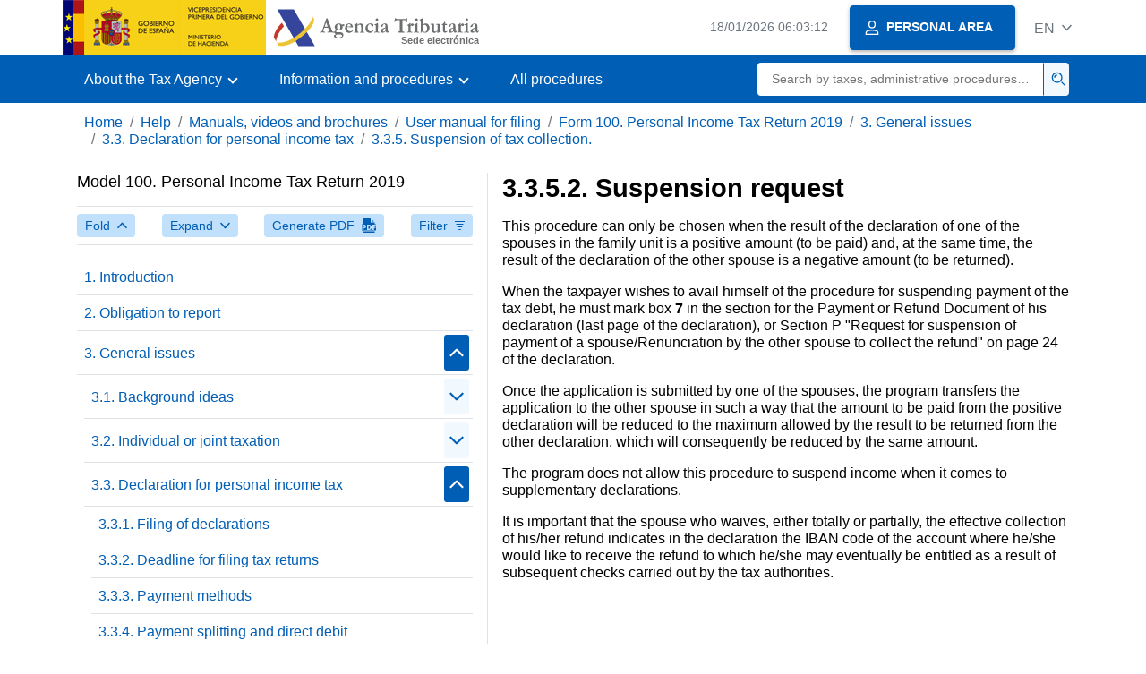

--- FILE ---
content_type: text/html;charset=UTF-8
request_url: https://sede.agenciatributaria.gob.es/Sede/en_gb/ayuda/manuales-videos-folletos/manuales-ayuda-presentacion/irpf-2019/3-cuestiones-generales/3_3-declaracion-irpf/3_3_5-suspension-ingreso-deuda/3_3_5_2_solicitud-suspension.html
body_size: 3388
content:
<!DOCTYPE html>
<html lang="en">
<head>
	<meta charset="utf-8">
    <meta name="site" content="Sede">
	<link href="/static_files/common/css/aeat.07.css" rel="stylesheet" type="text/css">
<meta title="AEATviewport" content="width=device-width, initial-scale=1.0" name="viewport">
<title>Tax Agency:  3.3.5.2. Suspension request</title><meta name="ObjectId" content="2fe857da202fa710VgnVCM100000dc381e0aRCRD"><meta name="keyword" content="Help, Manuals, Videos and Brochures, Presentation Help Manuals">
<meta name="detalle" content="manuales"> 
</head>
<body>
	<div id="body" class="s_Sede p_estandar t_manuales">
		<header id="AEAT_header" class="header_aeat d-print-none d-app-none">
    <!-- CABECERA -->
   	<!--googleoff: index-->
	<a class="focus-only" href="#acc-main">Skip to main content</a>
	<div class="header-sup_aeat w-100">
	  <div class="container">	  		
		<div class="row">
		<!-- CABECERA IZQUIERDA-->
	   	<div id="topIzquierda" class="pl-0"><nav class="header-contLogos_aeat"><a href="/Sede/en_gb/inicio.html" title="Homepage" class="header-logosPrincipales_aeat"><span class="logoGobierno Sede">Spanish Government Logo </span><span class="logoAEAT logoSite logoSede ml-2 overflow-hidden">Organization Logo </span></a></nav></div><!-- CABECERA IZQUIERDA FIN -->
</div>
	  </div>	
	</div>
	<!--googleon: index-->
	<!-- CABECERA FIN -->
    <!-- MENU -->
   	<!--googleoff: index--><div class="w-100 bg-primary p-1"><div class="container"><div class="row justify-content-between align-items-center"><button class="header-btnMovil_aeat text-white d-lg-none col-2 btn btn-link" type="button" id="menuPrincipal"><i class="aeat-ico fa-ico-menu ico-size-2 w-100" title="Open mobile menu" aria-hidden="true" role="presentation"></i><span class="sr-only">Mobile menu</span></button><nav id="aeat_menuPrincipal" class="navbar-dark navbar navbar-expand-lg p-0 col-12 col-xl-8 col-lg-9 d-none d-lg-flex" aria-label="Menú principal"><!--clase para movil: header-navMovil_aeat--><ul class="navbar-nav"><li class="nav-item"><a href="#" class="py-3 px-4 nav-link dropdown-toggle invisible" role="button"><span>Menu</span></a></li></ul></nav></div></div></div><!--googleon: index-->
<!-- MENU FIN -->
</header><nav aria-label="Migas navegación" class="js-nav-principal d-print-none d-app-none">
	<ol class="breadcrumb container bg-transparent px-md-4 px-3">           
<li class="d-none d-md-block breadcrumb-item"><a data-aeat-id="b3552c121d27c610VgnVCM100000dc381e0aRCRD" href="/Sede/en_gb/inicio.html">Home</a></li><li class="d-none d-md-block breadcrumb-item"><a data-aeat-id="0f1ed8601c4bd610VgnVCM100000dc381e0aRCRD" href="/Sede/en_gb/ayuda.html">Help</a></li><li class="d-none d-md-block breadcrumb-item"><a data-aeat-id="9fd958b46ecfd610VgnVCM100000dc381e0aRCRD" href="/Sede/en_gb/ayuda/manuales-videos-folletos.html">Manuals, videos and brochures</a></li><li class="d-none d-md-block breadcrumb-item"><a data-aeat-id="499a4b1a2c9dd610VgnVCM100000dc381e0aRCRD" href="/Sede/en_gb/manuales/manuales-ayuda-presentacion.html">User manual for filing</a></li><li class="d-none d-md-block breadcrumb-item"><a data-aeat-id="682493cc7c1fa710VgnVCM100000dc381e0aRCRD" href="/Sede/en_gb/Ayuda/19Presentacion/100.shtml">Form 100. Personal Income Tax Return 2019</a></li><li class="d-none d-md-block breadcrumb-item"><a data-aeat-id="5c6857da202fa710VgnVCM100000dc381e0aRCRD" href="/Sede/en_gb/ayuda/manuales-videos-folletos/manuales-ayuda-presentacion/irpf-2019/3-cuestiones-generales.html">3. General issues</a></li><li class="d-none d-md-block breadcrumb-item"><a data-aeat-id="e9c857da202fa710VgnVCM100000dc381e0aRCRD" href="/Sede/en_gb/ayuda/manuales-videos-folletos/manuales-ayuda-presentacion/irpf-2019/3-cuestiones-generales/3_3-declaracion-irpf.html">3.3. Declaration for personal income tax</a></li><li class="breadcrumb-item breadcrumb-item__volver"><a data-aeat-id="cae857da202fa710VgnVCM100000dc381e0aRCRD" href="/Sede/en_gb/Ayuda/19Presentacion/100/3_3_5.shtml"><i class="aeat-ico fa-ico-chevron-left ico-size-mini mr-2 d-md-none" aria-hidden="true" role="presentation"></i>3.3.5. Suspension of tax collection.</a></li>
</ol>
</nav><div class="container container-text js-container container-print">
			<div class="row">

				<button class="d-lg-none btn btn-sm btn-secondary cursor-pointer pb-1 position-fixed left-0 bottom-0 z-index-1 m-3 shadow-sm d-print-none" data-toggle="modal" data-target="#indice-modal">
					<i class="aeat-ico fa-ico-indice-sm ico-size-1 mr-2" aria-hidden="true" role="presentation"></i>
		        	Contents
		      	</button>
<a id="manual-initial-page" href="/Sede/en_gb/Ayuda/19Presentacion/100.shtml" class="d-none">Form 100. Personal Income Tax Return 2019</a>
<div class="d-lg-block col-12 col-lg-5 border-lg-right js-aeat-modal-lg d-print-none" id="indice-modal">
</div>
<main class="col-12 col-lg-7 my-3 my-lg-0 col-print-12 print-m-0 print-p-0" id="acc-main">
					<h1 id="js-nombre-canal" class="font-weight-bold mb-3"> 3.3.5.2. Suspension request</h1><p>This procedure can only be chosen when the result of the declaration of one of the spouses in the family unit is a positive amount (to be paid) and, at the same time, the result of the declaration of the other spouse is a negative amount (to be returned).</p>
<p>When the taxpayer wishes to avail himself of the procedure for suspending payment of the tax debt, he must mark box <strong>7 </strong>in the section for the Payment or Refund Document of his declaration (last page of the declaration), or Section P "Request for suspension of payment of a spouse/Renunciation by the other spouse to collect the refund" on page 24 of the declaration.</p>
<p>Once the application is submitted by one of the spouses, the program transfers the application to the other spouse in such a way that the amount to be paid from the positive declaration will be reduced to the maximum allowed by the result to be returned from the other declaration, which will consequently be reduced by the same amount.</p>
<p>The program does not allow this procedure to suspend income when it comes to supplementary declarations.</p>
<p>It is important that the spouse who waives, either totally or partially, the effective collection of his/her refund indicates in the declaration the IBAN code of the account where he/she would like to receive the refund to which he/she may eventually be entitled as a result of subsequent checks carried out by the tax authorities.</p>
<p>&nbsp;</p><!--MODAL IMPRESIÓN--><div class="modal fade js-no-imprimir" id="htmlToPdfModal" tabindex="-1" role="dialog" aria-labelledby="htmlToPdfModalTitle" aria-hidden="true"><div class="modal-dialog" role="document"><form class="modal-content"><div class="modal-header"><p class="modal-title d-flex align-items-center" id="htmlToPdfModalTitle"><i class="aeat-ico fa-ico-pdf ico-size-2 mr-2 text-primary" role="presentation" aria-hidden="true"></i>Generate PDF</p><button type="button" class="close cursor-pointer" data-dismiss="modal" aria-label="Close"><i class="aeat-ico fa-ico-cerrar-sm ico-size-2" role="presentation" aria-hidden="true"></i><span class="sr-only">Close</span></button></div><div class="modal-body"><p>Generating the PDF may take several minutes depending on the amount of information.</p><p>Select the information you want to include in the PDF:</p><ul id="type-pdf-selector" class="list-unstyled pl-3 js-aeat-group-switch"><li class="mb-2"><div class="custom-control custom-switch"><input type="radio" class="custom-control-input" id="pdf-Apartado" value="Apartado" name="type-pdf-selector"><label class="custom-control-label" for="pdf-Apartado">Current page</label></div></li><li class="mb-2"><div class="custom-control custom-switch"><input type="radio" class="custom-control-input" id="pdf-SubApartados" value="SubApartados" name="type-pdf-selector"><label class="custom-control-label" for="pdf-SubApartados">Current section and subheadings</label></div></li><li class="mb-2"><div class="custom-control custom-switch"><input type="radio" class="custom-control-input" id="pdf-Todo" value="Todo" name="type-pdf-selector"><label class="custom-control-label" for="pdf-Todo">The whole document</label></div></li></ul><p>You can cancel the PDF generation at any time.</p></div><div class="modal-footer"><button type="button" class="btn btn-secondary" data-dismiss="modal">Cancel</button><button id="btn-continue-to-pdf" type="button" class="btn btn-primary" disabled>Continue</button></div></form></div></div><!-- FIN MODAL IMPRESIÓN --></main>
</div>
   		</div> 
  		<!--googleoff: index-->
  		<footer class="bg-primary d-print-none d-app-none d-inline-block w-100">
<noscript><div class="container py-3"><div class="row"><a class="text-white" href="https://sede.agenciatributaria.gob.es/Sede/en_gb/condiciones-uso-sede-electronica/accesibilidad/declaracion-accesibilidad.html">Accessibility</a></div></div></noscript><div id="js-pie-fecha-social" class="container pb-3"><div class="row"><div id="last-update" class="col mb-2"><p class="small text-center text-white mb-0">Updated webpage: <time datetime="2025-07-28">July 28, 2025</time></p></div></div></div></footer><!--googleon: index--> 
	</div>
	<div class="d-none">
   <span class="js-responsive d-xs-block"></span>
   <span class="js-responsive d-sm-block"></span>
   <span class="js-responsive d-md-block"></span>
   <span class="js-responsive d-lg-block"></span>
   <span class="js-responsive d-xl-block"></span>
   <span class="js-responsive d-xxl-block"></span>
   <span class="js-responsive d-xxxl-block"></span>
 </div>
<link href="/static_files/common/css/aeat.07.print.css" rel="stylesheet" type="text/css">
<script type="text/javascript" charset="UTF-8" src="/static_files/en_gb/common/script/aeat.07.js"></script>
</body>
</html>


--- FILE ---
content_type: text/html;charset=UTF-8
request_url: https://sede.agenciatributaria.gob.es/Sede/en_gb/Ayuda/19Presentacion/100.shtml
body_size: 52047
content:
<!DOCTYPE html>
<html lang="en">
<head>
	<meta charset="utf-8">
    <meta name="site" content="Sede">
	<link href="/static_files/common/css/aeat.07.css" rel="stylesheet" type="text/css">
<meta title="AEATviewport" content="width=device-width, initial-scale=1.0" name="viewport">
<title>Tax Agency: Form 100. Personal Income Tax Return 2019</title><meta name="ObjectId" content="682493cc7c1fa710VgnVCM100000dc381e0aRCRD"><meta name="keyword" content="Help, Manuals, Videos and Brochures, Presentation Help Manuals">
<meta name="detalle" content="manuales"> 
</head>
<body>
	<div id="body" class="s_Sede p_estandar t_manuales">
		<header id="AEAT_header" class="header_aeat d-print-none d-app-none">
    <!-- CABECERA -->
   	<!--googleoff: index-->
	<a class="focus-only" href="#acc-main">Skip to main content</a>
	<div class="header-sup_aeat w-100">
	  <div class="container">	  		
		<div class="row">
		<!-- CABECERA IZQUIERDA-->
	   	<div id="topIzquierda" class="pl-0"><nav class="header-contLogos_aeat"><a href="/Sede/en_gb/inicio.html" title="Homepage" class="header-logosPrincipales_aeat"><span class="logoGobierno Sede">Spanish Government Logo </span><span class="logoAEAT logoSite logoSede ml-2 overflow-hidden">Organization Logo </span></a></nav></div><!-- CABECERA IZQUIERDA FIN -->
</div>
	  </div>	
	</div>
	<!--googleon: index-->
	<!-- CABECERA FIN -->
    <!-- MENU -->
   	<!--googleoff: index--><div class="w-100 bg-primary p-1"><div class="container"><div class="row justify-content-between align-items-center"><button class="header-btnMovil_aeat text-white d-lg-none col-2 btn btn-link" type="button" id="menuPrincipal"><i class="aeat-ico fa-ico-menu ico-size-2 w-100" title="Open mobile menu" aria-hidden="true" role="presentation"></i><span class="sr-only">Mobile menu</span></button><nav id="aeat_menuPrincipal" class="navbar-dark navbar navbar-expand-lg p-0 col-12 col-xl-8 col-lg-9 d-none d-lg-flex" aria-label="Menú principal"><!--clase para movil: header-navMovil_aeat--><ul class="navbar-nav"><li class="nav-item"><a href="#" class="py-3 px-4 nav-link dropdown-toggle invisible" role="button"><span>Menu</span></a></li></ul></nav></div></div></div><!--googleon: index-->
<!-- MENU FIN -->
</header><nav aria-label="Migas navegación" class="js-nav-principal d-print-none d-app-none">
	<ol class="breadcrumb container bg-transparent px-md-4 px-3">           
<li class="d-none d-md-block breadcrumb-item"><a data-aeat-id="b3552c121d27c610VgnVCM100000dc381e0aRCRD" href="/Sede/en_gb/inicio.html">Home</a></li><li class="d-none d-md-block breadcrumb-item"><a data-aeat-id="0f1ed8601c4bd610VgnVCM100000dc381e0aRCRD" href="/Sede/en_gb/ayuda.html">Help</a></li><li class="d-none d-md-block breadcrumb-item"><a data-aeat-id="9fd958b46ecfd610VgnVCM100000dc381e0aRCRD" href="/Sede/en_gb/ayuda/manuales-videos-folletos.html">Manuals, videos and brochures</a></li><li class="breadcrumb-item breadcrumb-item__volver"><a data-aeat-id="499a4b1a2c9dd610VgnVCM100000dc381e0aRCRD" href="/Sede/en_gb/manuales/manuales-ayuda-presentacion.html"><i class="aeat-ico fa-ico-chevron-left ico-size-mini mr-2 d-md-none" aria-hidden="true" role="presentation"></i>User manual for filing</a></li>
</ol>
</nav><div class="container container-text js-container container-print">
			<div class="row">

				<button class="d-lg-none btn btn-sm btn-secondary cursor-pointer pb-1 position-fixed left-0 bottom-0 z-index-1 m-3 shadow-sm d-print-none" data-toggle="modal" data-target="#indice-modal">
					<i class="aeat-ico fa-ico-indice-sm ico-size-1 mr-2" aria-hidden="true" role="presentation"></i>
		        	Contents
		      	</button>
<div class="d-lg-block col-12 col-lg-5 border-lg-right js-aeat-modal-lg d-print-none" id="indice-modal">
<aside class="w-100 row mx-0 mb-3"><div class="d-flex justify-content-between"><h2 class="h4 mb-3" data-aeat-id="682493cc7c1fa710VgnVCM100000dc381e0aRCRD"><span class="sr-only">Index of </span>Model 100. Personal Income Tax Return 2019</h2><button type="button" class="close cursor-pointer d-lg-none ml-2 align-self-start" data-dismiss="modal" aria-label="Cerrar"><i class="aeat-ico fa-ico-cerrar-sm ico-size-2" aria-hidden="true" role="presentation"></i></button></div><div class="d-print-none border-top border-bottom py-2 d-flex w-100 justify-content-between"><button class="btn btn-light-primary text-primary btn-sm d-flex align-items-center cursor-pointer js-btn-plegar-todo" type="button" data-target=".multi-collapse" aria-expanded="false" aria-controls=""><span class="d-none d-xs-block">Fold</span><i class="aeat-ico fa-ico-chevron-up ico-size-mini ml-xs-2" role="presentation" aria-hidden="true"></i></button><button class="btn btn-light-primary btn-light-primary text-primary btn-sm d-flex align-items-center cursor-pointer js-btn-desplegar-todo" type="button" data-target=".multi-collapse" aria-expanded="false" aria-controls=""><span class="d-none d-xs-block">Expand</span><i class="aeat-ico fa-ico-chevron-down ico-size-mini ml-xs-2" role="presentation" aria-hidden="true"></i></button><button class="btn btn-light-primary text-primary btn-sm d-flex d-app-none align-items-center cursor-pointer js-btn-to-pdf" type="button"><span class="d-none d-xs-block">Generate PDF</span><i class="aeat-ico fa-ico-pdf ico-size-1 ml-xs-2 text-primary" role="presentation" aria-hidden="true"></i></button><button class="btn btn-light-primary text-primary btn-sm d-flex align-items-center cursor-pointer" type="button" data-toggle="collapse" href="#filtros" aria-expanded="false" aria-controls="filtros"><span class="d-none d-sm-block">Filter</span><i class="aeat-ico fa-ico-filtrar-sm ico-size-mini ml-sm-2" role="presentation" aria-hidden="true"></i></button></div><div class="mt-3 w-100 collapse" id="filtros"><label for="slc-filtro-manual">Filter by name</label><select class="js-aeat-select" id="slc-filtro-manual" data-placeholder="Filtrar por nombre"><option value="" selected></option><option value="2a8e57da202fa710VgnVCM100000dc381e0aRCRD">7.3.4.11. Cádiz</option><option value="f4f7d4b0832fa710VgnVCM100000dc381e0aRCRD">10.8.4. For amounts donated to promote research, development and innovation</option><option value="d46d57da202fa710VgnVCM100000dc381e0aRCRD">7.2.3.11 Reduction applicable to income derived from certain insurance contracts</option><option value="35a9d4b0832fa710VgnVCM100000dc381e0aRCRD">7.4.4.5. Amortisation and depreciation</option><option value="6362d4b0832fa710VgnVCM100000dc381e0aRCRD">9.8.2.2.8. Deduction for advertising and publicity expenses</option><option value="a88913e9dc2fa710VgnVCM100000dc381e0aRCRD">10.11.16 To alleviate damage caused by the explosion of pyrotechnic material </option><option value="b787d4b0832fa710VgnVCM100000dc381e0aRCRD">10.7.4. For taxpayers over 75 years of age</option><option value="d81cd4b0832fa710VgnVCM100000dc381e0aRCRD">8.1.2.1. Completion</option><option value="4d96d4b0832fa710VgnVCM100000dc381e0aRCRD">10.5.11. For investment in primary residence</option><option value="0e91d4b0832fa710VgnVCM100000dc381e0aRCRD">9.4.2. Donations with a limit of 10% of the taxable base</option><option value="44a6d4b0832fa710VgnVCM100000dc381e0aRCRD">10.5.12. For works to adapt the habitual residence due to disability </option><option value="384cd4b0832fa710VgnVCM100000dc381e0aRCRD">8.1.3.2. Completion</option><option value="64ba13e9dc2fa710VgnVCM100000dc381e0aRCRD">10.14.14. For investment in the habitual residence of young people under 36 years of age</option><option value="6c7a13e9dc2fa710VgnVCM100000dc381e0aRCRD">10.14.6. For the acquisition of a primary residence in small municipalities</option><option value="defb13e9dc2fa710VgnVCM100000dc381e0aRCRD">12.4. Unreduced excess of employer contributions to collective dependency insurance</option><option value="c35dd4b0832fa710VgnVCM100000dc381e0aRCRD">8.2.3.7. Internal transfer</option><option value="ab8ed4b0832fa710VgnVCM100000dc381e0aRCRD">8.3.3. Savings tax base</option><option value="bdcfd4b0832fa710VgnVCM100000dc381e0aRCRD">8.9.3.1 Completion</option><option value="f89913e9dc2fa710VgnVCM100000dc381e0aRCRD">10.12. Community of Madrid</option><option value="7457d4b0832fa710VgnVCM100000dc381e0aRCRD">10.6.10. For domestic help</option><option value="a9c913e9dc2fa710VgnVCM100000dc381e0aRCRD">10.12.7. For families with two or more descendants and low income</option><option value="6983d4b0832fa710VgnVCM100000dc381e0aRCRD">9.8.2.2.42. Special regime "Ceuta and the Legion, 100 years of union"</option><option value="844f57da202fa710VgnVCM100000dc381e0aRCRD">7.3.4.37. Segovia</option><option value="70a8d4b0832fa710VgnVCM100000dc381e0aRCRD">7,4,2,4. 30% reduction</option><option value="05a1d4b0832fa710VgnVCM100000dc381e0aRCRD">9.4.3. Membership fees and contributions to political parties, federations, coalitions or electoral groups</option><option value="564a57da202fa710VgnVCM100000dc381e0aRCRD">5.6. Representative</option><option value="2e19d4b0832fa710VgnVCM100000dc381e0aRCRD">7,4,3,6. Corrective indices</option><option value="a05913e9dc2fa710VgnVCM100000dc381e0aRCRD">10.11.8. For investment in the acquisition of shares or equity interests in new or recently created entities</option><option value="e9c857da202fa710VgnVCM100000dc381e0aRCRD">3.3. Declaration for personal income tax</option><option value="e06ed4b0832fa710VgnVCM100000dc381e0aRCRD">8.2.6.6. Section G: Integration and offsetting of capital gains and losses</option><option value="4c66d4b0832fa710VgnVCM100000dc381e0aRCRD">10.5.4. For study expenses</option><option value="9c3b13e9dc2fa710VgnVCM100000dc381e0aRCRD">10.15.16. For donations with ecological purposes</option><option value="beffd4b0832fa710VgnVCM100000dc381e0aRCRD">8,9,5,4. Deduction for ascendants caring for persons with disabilities</option><option value="3f25d4b0832fa710VgnVCM100000dc381e0aRCRD">10.2.13. For those over 70 years old</option><option value="a75913e9dc2fa710VgnVCM100000dc381e0aRCRD">10.11.9. For investment in the acquisition of shares or equity interests in new or recently created entities and their financing </option><option value="3bd4d4b0832fa710VgnVCM100000dc381e0aRCRD">10.2.1. For the birth or adoption of the third or subsequent child</option><option value="939f57da202fa710VgnVCM100000dc381e0aRCRD">7,3,5. Rights to use real estate in turn</option><option value="3e99d4b0832fa710VgnVCM100000dc381e0aRCRD">7.4.4.4. Revenues</option><option value="188813e9dc2fa710VgnVCM100000dc381e0aRCRD">10.9.3. For donations to entities that promote scientific research and technological development and innovation </option><option value="5a90d4b0832fa710VgnVCM100000dc381e0aRCRD">8.12.1.2.1. Supplementary declarations without penalty, interest or surcharge</option><option value="0a0813e9dc2fa710VgnVCM100000dc381e0aRCRD">10.8.8. For investment in environmental facilities and adaptation for people with disabilities in their habitual residence </option><option value="e618d4b0832fa710VgnVCM100000dc381e0aRCRD">Other external services</option><option value="940b13e9dc2fa710VgnVCM100000dc381e0aRCRD">10.15.8. For ascendants over 75 or over 65 who are disabled</option><option value="9d6b13e9dc2fa710VgnVCM100000dc381e0aRCRD">10.15.23.	 For the purchase of school supplies</option><option value="170957da202fa710VgnVCM100000dc381e0aRCRD">3.3.7. Special forms of payment</option><option value="d5fbd4b0832fa710VgnVCM100000dc381e0aRCRD">8.1.1.1. Entities in the income allocation system</option><option value="8abfd4b0832fa710VgnVCM100000dc381e0aRCRD">8.9.1. Net share</option><option value="3c4fd4b0832fa710VgnVCM100000dc381e0aRCRD">8.5.5. Allowance for disability</option><option value="eccb57da202fa710VgnVCM100000dc381e0aRCRD">Members of the electoral boards</option><option value="25e7d4b0832fa710VgnVCM100000dc381e0aRCRD">10.8.2.1. Towns with more than 10,000 inhabitants, or with more than 3,000 inhabitants, located less than 30 km from the provincial capital</option><option value="dcfbd4b0832fa710VgnVCM100000dc381e0aRCRD">8.1.1.2. Calculation of attributed income and payments on account</option><option value="652dd4b0832fa710VgnVCM100000dc381e0aRCRD">8.2.3. Special calculation rules</option><option value="b25a13e9dc2fa710VgnVCM100000dc381e0aRCRD">10.14.	La Rioja</option><option value="a020d4b0832fa710VgnVCM100000dc381e0aRCRD"> 8.9.5.1.3.Completion</option><option value="1834d4b0832fa710VgnVCM100000dc381e0aRCRD">9.9.2. Completion</option><option value="9b0b13e9dc2fa710VgnVCM100000dc381e0aRCRD">10.15.9. Due to the performance by one of the spouses of the family unit of unpaid work at home</option><option value="100957da202fa710VgnVCM100000dc381e0aRCRD"> 3.3.6. Refund</option><option value="ab1957da202fa710VgnVCM100000dc381e0aRCRD">3.5.1. National regulations</option><option value="ed7857da202fa710VgnVCM100000dc381e0aRCRD">3.1.2. Income exempt from article 7 of the Law</option><option value="592c57da202fa710VgnVCM100000dc381e0aRCRD">7,1,7. Temporary attribution</option><option value="e76ed4b0832fa710VgnVCM100000dc381e0aRCRD"> 8.2.6.3. Section F3 Capital gains and losses arising from the transfer of assets (to be included in the general tax base)</option><option value="115ed4b0832fa710VgnVCM100000dc381e0aRCRD">8.2.6.5.1.Special regime for mergers, spin-offs and exchange of securities of non-resident entities</option><option value="6283d4b0832fa710VgnVCM100000dc381e0aRCRD">9.8.2.2.41. Special regime "Barcelona Mobile World Capital"</option><option value="a2c913e9dc2fa710VgnVCM100000dc381e0aRCRD">10.12.6. For educational expenses</option><option value="6853d4b0832fa710VgnVCM100000dc381e0aRCRD">9.8.2.2.34.Special regime "I centenary of the Picos de Europa National Park"</option><option value="c48dd4b0832fa710VgnVCM100000dc381e0aRCRD">8.2.3.14. Operations in the futures and options market</option><option value="a5ef57da202fa710VgnVCM100000dc381e0aRCRD">7,3,7,3. Available to its holders</option><option value="44bdd4b0832fa710VgnVCM100000dc381e0aRCRD">8.2.5.1. Collective investment institutions</option><option value="77a8d4b0832fa710VgnVCM100000dc381e0aRCRD">7,4,2,5. Reduction for economically dependent self-employed workers or with only unrelated client</option><option value="85ec57da202fa710VgnVCM100000dc381e0aRCRD">7,2,3,4. Income derived from the transfer or amortization of treasury bills</option><option value="0fedd4b0832fa710VgnVCM100000dc381e0aRCRD">8.2.6.2.2. Capital gains and losses arising from shares admitted to trading on official markets</option><option value="98ea13e9dc2fa710VgnVCM100000dc381e0aRCRD">10.15.4. For large or single-parent family</option><option value="51a0d4b0832fa710VgnVCM100000dc381e0aRCRD">8.12.1.2.2. Supplementary declarations including late payment interest</option><option value="58a0d4b0832fa710VgnVCM100000dc381e0aRCRD">8.12.1.2.3. Special assumptions of fractionation: death and change of residence</option><option value="71fcd4b0832fa710VgnVCM100000dc381e0aRCRD">Deferred integration: Capital losses arising from transfers with repurchase of the transferred asset</option><option value="3d16d4b0832fa710VgnVCM100000dc381e0aRCRD">10.4.12. For leasing of properties intended for housing</option><option value="45d6d4b0832fa710VgnVCM100000dc381e0aRCRD">10.5.19. For single-parent families</option><option value="af1913e9dc2fa710VgnVCM100000dc381e0aRCRD">10.11.1. By birth or adoption of children</option><option value="3f75d4b0832fa710VgnVCM100000dc381e0aRCRD">10.3.6. For donation of rural properties in favor of the Principality of Asturias</option><option value="3616d4b0832fa710VgnVCM100000dc381e0aRCRD">10.4.11 To pursue higher education studies outside the island of habitual residence.</option><option value="857f57da202fa710VgnVCM100000dc381e0aRCRD">7.3.4.45. Zamora</option><option value="6023d4b0832fa710VgnVCM100000dc381e0aRCRD">9.8.2.2.26. Special regime "Reading Promotion Plan (2017-2020)"</option><option value="8acb13e9dc2fa710VgnVCM100000dc381e0aRCRD">11.3. Exemption from reinvestment in habitual residence</option><option value="d1c4d4b0832fa710VgnVCM100000dc381e0aRCRD">10.1.2. By birth or adoption of children</option><option value="9fea13e9dc2fa710VgnVCM100000dc381e0aRCRD">10.15.5. For the amounts allocated to non-occasional custody in nurseries and early childhood education centers of children or permanent foster children under three years of age</option><option value="be3ed4b0832fa710VgnVCM100000dc381e0aRCRD">8.2.6.4. Section F4: Capital gains from change of residence outside Spanish territory</option><option value="6153d4b0832fa710VgnVCM100000dc381e0aRCRD">9.8.2.2.33. Special regime "1st centenary of the Ordesa and Monte Perdido National Park"</option><option value="4bbdd4b0832fa710VgnVCM100000dc381e0aRCRD">8.2.5.2. Collective investment institutions established in tax havens</option><option value="a150d4b0832fa710VgnVCM100000dc381e0aRCRD">8,9,5,6,1. Completion</option><option value="657a13e9dc2fa710VgnVCM100000dc381e0aRCRD">10.14.5. For investment in works to adapt the habitual residence</option><option value="295e57da202fa710VgnVCM100000dc381e0aRCRD">7.3.4.4 Asturias</option><option value="daddd4b0832fa710VgnVCM100000dc381e0aRCRD">8.2.6.1.3. Other capital gains and losses not arising from the transfer of assets</option><option value="08edd4b0832fa710VgnVCM100000dc381e0aRCRD">8.2.6.2.1. Derivatives of transfers or reimbursements of shares or interests in collective investment institutions.</option><option value="e34ed4b0832fa710VgnVCM100000dc381e0aRCRD">8.2.6.4.1. Completion of F4</option><option value="3af5d4b0832fa710VgnVCM100000dc381e0aRCRD">10.4.7. For donations, assignments of use or bailment contracts and collaboration agreements, related to sports patronage</option><option value="0b7b57da202fa710VgnVCM100000dc381e0aRCRD"> 7.1.1. Full returns</option><option value="a18913e9dc2fa710VgnVCM100000dc381e0aRCRD">10.11.15. for certain fire subsidies from October 2017</option><option value="4bbe57da202fa710VgnVCM100000dc381e0aRCRD">7.3.4.19. Granada</option><option value="301ed4b0832fa710VgnVCM100000dc381e0aRCRD">8.2.6.2.4.3. Transfer value: unaffected elements</option><option value="7c29d4b0832fa710VgnVCM100000dc381e0aRCRD">7,4,3,8. Reduction for economic activities in Lorca</option><option value="c76cd4b0832fa710VgnVCM100000dc381e0aRCRD">8.1.4.1.2. Imputation of income</option><option value="259fd4b0832fa710VgnVCM100000dc381e0aRCRD">8.8. Regional deductions from the quota</option><option value="322c57da202fa710VgnVCM100000dc381e0aRCRD">7,1,6. Reduction for obtaining work income</option><option value="238e57da202fa710VgnVCM100000dc381e0aRCRD">7.3.4.10. Cáceres</option><option value="024813e9dc2fa710VgnVCM100000dc381e0aRCRD">10.8.18. For paternity</option><option value="966b13e9dc2fa710VgnVCM100000dc381e0aRCRD">10.15.22.	 For amounts from public aid granted by the Generalitat within the framework of the provisions of Law 6/2009 of June 30, of the Generalitat on maternity protection</option><option value="d984d4b0832fa710VgnVCM100000dc381e0aRCRD">10.1.6. For investment in the acquisition of shares and corporate interests as a result of agreements to establish companies or increase capital in commercial companies</option><option value="d094d4b0832fa710VgnVCM100000dc381e0aRCRD">10.1.7. For adoption of children in the international sphere</option><option value="4696d4b0832fa710VgnVCM100000dc381e0aRCRD">10.5.10.For large families</option><option value="df1a57da202fa710VgnVCM100000dc381e0aRCRD">5.2.3 Children of the family unit who have not received income and other descendants entitled to the minimum </option><option value="81cfd4b0832fa710VgnVCM100000dc381e0aRCRD">8.9.2. Increase in the net tax rate due to loss of the right to certain deductions from previous years</option><option value="1f8813e9dc2fa710VgnVCM100000dc381e0aRCRD">10.9.4. For rental of main residence</option><option value="30c1d4b0832fa710VgnVCM100000dc381e0aRCRD"> 9.7. Deductions for income obtained in Ceuta or Melilla</option><option value="ca5dd4b0832fa710VgnVCM100000dc381e0aRCRD">8.2.3.8. Compensation for losses or accidents</option><option value="7c34d4b0832fa710VgnVCM100000dc381e0aRCRD">9.9.2.1. Allocations to the reserve for investments in the Canary Islands</option><option value="62a2d4b0832fa710VgnVCM100000dc381e0aRCRD">9.8.2.2.13. Special regime “Obesity Prevention. Lighten your life”</option><option value="3a38d4b0832fa710VgnVCM100000dc381e0aRCRD">Patronage incentives: expenses on activities of general interest</option><option value="3799d4b0832fa710VgnVCM100000dc381e0aRCRD">7.4.4.3. Criterion for the temporary allocation of collections and payments</option><option value="a48ed4b0832fa710VgnVCM100000dc381e0aRCRD">8.3.2. Offsetting negative items in the general tax base</option><option value="1e0957da202fa710VgnVCM100000dc381e0aRCRD"> 3.3.8. Additional documentation to be submitted with the declaration</option><option value="33f5d4b0832fa710VgnVCM100000dc381e0aRCRD">10.4.6. For investment in the acquisition of shares or interests in new or recently created entities </option><option value="8d3f57da202fa710VgnVCM100000dc381e0aRCRD">7.3.4.36. Santa Cruz de Tenerife</option><option value="c60913e9dc2fa710VgnVCM100000dc381e0aRCRD">10.10.10.	For renting a habitual residence for taxpayers under 36 years of age </option><option value="417793cc7c1fa710VgnVCM100000dc381e0aRCRD">1. Introduction</option><option value="14e757da202fa710VgnVCM100000dc381e0aRCRD">Purchase, Inventory Variation and Other Operating Consumption</option><option value="953b13e9dc2fa710VgnVCM100000dc381e0aRCRD">10.15.15. For obtaining income derived from the leasing of housing whose rent does not exceed the reference price for private rentals</option><option value="225e57da202fa710VgnVCM100000dc381e0aRCRD">7,3,4,3. Almería</option><option value="0404d4b0832fa710VgnVCM100000dc381e0aRCRD">9,8,4. Special regime for investments in the Canary Islands</option><option value="011813e9dc2fa710VgnVCM100000dc381e0aRCRD">10.8.9.	For the purchase of new construction property for primary residence </option><option value="f3ff57da202fa710VgnVCM100000dc381e0aRCRD">7,3,7,4. Primary residence in 2019</option><option value="264957da202fa710VgnVCM100000dc381e0aRCRD">3.4. Assistance services</option><option value="3c0f57da202fa710VgnVCM100000dc381e0aRCRD"> 7.3.4.29. Murcia</option><option value="63d2d4b0832fa710VgnVCM100000dc381e0aRCRD">9.8.2.2.19. Special regime "5th centenary of Magellan and Elcano's world voyage"</option><option value="e42e57da202fa710VgnVCM100000dc381e0aRCRD">7.3. Income from real estate</option><option value="cb8dd4b0832fa710VgnVCM100000dc381e0aRCRD">8.2.3.15. Unjustified capital gains</option><option value="403957da202fa710VgnVCM100000dc381e0aRCRD"> 3.5.2. Autonomous regulations</option><option value="354fd4b0832fa710VgnVCM100000dc381e0aRCRD">8.5.4. Minimum per ascendant</option><option value="f222d4b0832fa710VgnVCM100000dc381e0aRCRD">9.8. Deductions for incentives and stimuli to business investment</option><option value="7eccd4b0832fa710VgnVCM100000dc381e0aRCRD">Cases in which there is no alteration of assets</option><option value="6a43d4b0832fa710VgnVCM100000dc381e0aRCRD">9.8.2.2.32. Special regime" Milliarium Montserrat Decade Plan 1025-2025</option><option value="094813e9dc2fa710VgnVCM100000dc381e0aRCRD">10.8.19. For adoption expenses</option><option value="6daa13e9dc2fa710VgnVCM100000dc381e0aRCRD">10.14.13. For the supply of electricity and gas for domestic use for young people</option><option value="b568d4b0832fa710VgnVCM100000dc381e0aRCRD">Diets and travel allowances for employed personnel</option><option value="9c4cd4b0832fa710VgnVCM100000dc381e0aRCRD">8.1.3.2.1. Non-resident entities and participating taxpayers</option><option value="d284d4b0832fa710VgnVCM100000dc381e0aRCRD">10.1.5. For amounts invested in the rental of habitual residence</option><option value="6ad2d4b0832fa710VgnVCM100000dc381e0aRCRD"> 9.8.2.2.20. Special regime "25th anniversary of the UNESCO declaration of Mérida"</option><option value="638a13e9dc2fa710VgnVCM100000dc381e0aRCRD">10.14.7. For expenses in schools and childcare centres</option><option value="acef57da202fa710VgnVCM100000dc381e0aRCRD">7,3,7,5. Housing in which, in case of separation or divorce, the children and/or the ex-spouse reside</option><option value="fde7d4b0832fa710VgnVCM100000dc381e0aRCRD">10.8.3. For amounts donated to foundations in Castilla y León and for the recovery of historical, cultural and natural heritage </option><option value="900d57da202fa710VgnVCM100000dc381e0aRCRD">Temporary income</option><option value="81db13e9dc2fa710VgnVCM100000dc381e0aRCRD">11.4. Reinvestment exemption for newly created or recently created entities</option><option value="e67857da202fa710VgnVCM100000dc381e0aRCRD">3.1.1. Personal Income Tax Payers</option><option value="faeb13e9dc2fa710VgnVCM100000dc381e0aRCRD">12. Further information Annex C2</option><option value="88cfd4b0832fa710VgnVCM100000dc381e0aRCRD">8.9.3. Deduction due to international double taxation</option><option value="4ec6d4b0832fa710VgnVCM100000dc381e0aRCRD">10.5.18. For fostering minors</option><option value="118813e9dc2fa710VgnVCM100000dc381e0aRCRD">10.9.2. For donations to entities that promote the use of the Catalan language </option><option value="411c13e9dc2fa710VgnVCM100000dc381e0aRCRD">13. Additional information Annex C3</option><option value="8e6f57da202fa710VgnVCM100000dc381e0aRCRD"> 7.3.4.43. Valencia</option><option value="3825d4b0832fa710VgnVCM100000dc381e0aRCRD">10.2.12. For renting social housing (lessor's deduction)</option><option value="350f57da202fa710VgnVCM100000dc381e0aRCRD">7.3.4.28 Malaga</option><option value="ed18d4b0832fa710VgnVCM100000dc381e0aRCRD">Financial expenses</option><option value="640c57da202fa710VgnVCM100000dc381e0aRCRD">7,1,2,2. Rules of assessment</option><option value="a62913e9dc2fa710VgnVCM100000dc381e0aRCRD">10.11.2. For large family</option><option value="390ed4b0832fa710VgnVCM100000dc381e0aRCRD">8.2.6.2.4.2. Dates of transmission and acquisition</option><option value="e3cf57da202fa710VgnVCM100000dc381e0aRCRD">7,3,7. Completion</option><option value="1be757da202fa710VgnVCM100000dc381e0aRCRD">Wages and salaries</option><option value="c92dd4b0832fa710VgnVCM100000dc381e0aRCRD">8.2.3.1. Shares and interests admitted to trading on official markets</option><option value="6b73d4b0832fa710VgnVCM100000dc381e0aRCRD">9.8.2.2.40. Special regime "The Transition: 40 years of freedom of expression"</option><option value="3125d4b0832fa710VgnVCM100000dc381e0aRCRD">10.2.11. For leasing of habitual residence linked to certain transactions of payment in kind</option><option value="8c51d4b0832fa710VgnVCM100000dc381e0aRCRD">9.1.1.3. Housing rehabilitation concept</option><option value="ae5913e9dc2fa710VgnVCM100000dc381e0aRCRD">10.11.10.	 For investment in shares of entities listed in the expansion companies segment of the Alternative Stock Market</option><option value="3338d4b0832fa710VgnVCM100000dc381e0aRCRD">Patronage incentives: collaboration agreements in activities of general interest</option><option value="3426d4b0832fa710VgnVCM100000dc381e0aRCRD">10.4.13. For renting a home due to temporary relocation</option><option value="69a2d4b0832fa710VgnVCM100000dc381e0aRCRD">9.8.2.2.14. Special regime for athletes preparing for Tokyo 2020</option><option value="ad2913e9dc2fa710VgnVCM100000dc381e0aRCRD">10.11.3.For the care of minor children</option><option value="07dc57da202fa710VgnVCM100000dc381e0aRCRD">7,2,3,2. Interest on financial assets with the right to bonus</option><option value="d809d4b0832fa710VgnVCM100000dc381e0aRCRD">7,4,3,3. Modules</option><option value="4566d4b0832fa710VgnVCM100000dc381e0aRCRD">10.5.3. For amounts allocated by their owners to the restoration, rehabilitation or repair of real estate declared of cultural interest </option><option value="cc7f57da202fa710VgnVCM100000dc381e0aRCRD">7.3.4.44. Valladolid</option><option value="7517d4b0832fa710VgnVCM100000dc381e0aRCRD">10.6.1. For leasing of habitual residence by young people, the elderly and the disabled </option><option value="331f57da202fa710VgnVCM100000dc381e0aRCRD">7.3.4.30. Ourense</option><option value="3b24d4b0832fa710VgnVCM100000dc381e0aRCRD">9.9. Deduction of allocations to the reserve for investments in the Canary Islands</option><option value="375cd4b0832fa710VgnVCM100000dc381e0aRCRD">8.1.4. Imputations of income from transfer of image rights</option><option value="921b13e9dc2fa710VgnVCM100000dc381e0aRCRD">10.15.10. For the first acquisition of their habitual residence by taxpayers aged 35 or under </option><option value="dab4d4b0832fa710VgnVCM100000dc381e0aRCRD">10.1.13. For taxpayers with disabled spouses or common-law partners</option><option value="88db13e9dc2fa710VgnVCM100000dc381e0aRCRD">11.5. Exemption for reinvestment in life annuities</option><option value="65bb57da202fa710VgnVCM100000dc381e0aRCRD">Special labor relations of a dependent nature</option><option value="da0cd4b0832fa710VgnVCM100000dc381e0aRCRD">8.1.1.4. Completion</option><option value="8c2a13e9dc2fa710VgnVCM100000dc381e0aRCRD">10.13.7. For investments made in entities listed on the alternative stock market</option><option value="89c5d4b0832fa710VgnVCM100000dc381e0aRCRD">10.4. Balearic Islands</option><option value="320ed4b0832fa710VgnVCM100000dc381e0aRCRD">8.2.6.2.4.1. Type of heritage element</option><option value="97ced4b0832fa710VgnVCM100000dc381e0aRCRD">8.4.2.2. Mutual provident societies:</option><option value="3505d4b0832fa710VgnVCM100000dc381e0aRCRD">10.2.7. By investment in shares of entities listed in the expanding companies segment of the alternative stock market</option><option value="4ff6d4b0832fa710VgnVCM100000dc381e0aRCRD">10.5.25 For expenses in credit insurance premiums to cover non-payments</option><option value="19f757da202fa710VgnVCM100000dc381e0aRCRD">Other staff expenses</option><option value="2b4e57da202fa710VgnVCM100000dc381e0aRCRD">7,3,4,2. Alicante</option><option value="e7d757da202fa710VgnVCM100000dc381e0aRCRD">7,4,2,2. Gross income</option><option value="6f0fd4b0832fa710VgnVCM100000dc381e0aRCRD">8.4.8. Determination of the general taxable base</option><option value="66f2d4b0832fa710VgnVCM100000dc381e0aRCRD">9.8.2.2.1. Common standards</option><option value="0681d4b0832fa710VgnVCM100000dc381e0aRCRD">9.3. Deduction for home rental</option><option value="ae20d4b0832fa710VgnVCM100000dc381e0aRCRD">8.9.5.1.2 Custody expenses in daycare or early childhood education centers</option><option value="a4bfd4b0832fa710VgnVCM100000dc381e0aRCRD">8.9. Net share and share resulting from self-assessment</option><option value="cff813e9dc2fa710VgnVCM100000dc381e0aRCRD">10.10.9. For widowed taxpayers</option><option value="1bbf57da202fa710VgnVCM100000dc381e0aRCRD">7,3,6,5. Reduction of irregular returns</option><option value="3d85d4b0832fa710VgnVCM100000dc381e0aRCRD">10.3.8. For multiple births or for two or more adoptions constituted on the same date</option><option value="a0d913e9dc2fa710VgnVCM100000dc381e0aRCRD">10.12.8. By investment in the acquisition of shares and social participations of new or recently created entities</option><option value="a18b57da202fa710VgnVCM100000dc381e0aRCRD">7,1,1,1. Special labor relations</option><option value="6a2cd4b0832fa710VgnVCM100000dc381e0aRCRD">8.1.3.1.1. Imputation of income</option><option value="7aecd4b0832fa710VgnVCM100000dc381e0aRCRD">Assumptions that are not computed as capital losses</option><option value="3432d4b0832fa710VgnVCM100000dc381e0aRCRD">9.8.2.1. Outstanding balances from previous years</option><option value="1a7813e9dc2fa710VgnVCM100000dc381e0aRCRD">10.9.1. By birth or adoption of a child</option><option value="882a57da202fa710VgnVCM100000dc381e0aRCRD">5,2,4. Examples of completion</option><option value="e3de57da202fa710VgnVCM100000dc381e0aRCRD"> 7.3.4.21. Huelva</option><option value="5561d4b0832fa710VgnVCM100000dc381e0aRCRD">9.1.2. Construction or extension of habitual residence</option><option value="6913d4b0832fa710VgnVCM100000dc381e0aRCRD">9.8.2.2.25. Special regime "7th centenary of the archives of the Crown of Aragon"</option><option value="9b7b13e9dc2fa710VgnVCM100000dc381e0aRCRD">10.15.25 for donations or transfers of use or loan for other purposes </option><option value="30ab57da202fa710VgnVCM100000dc381e0aRCRD">Flight staff of airlines</option><option value="e300d4b0832fa710VgnVCM100000dc381e0aRCRD">8,9,5,4,1. Completion</option><option value="32e4d4b0832fa710VgnVCM100000dc381e0aRCRD">10.2.2. For the birth or adoption of a child depending on the degree of disability</option><option value="3175d4b0832fa710VgnVCM100000dc381e0aRCRD">10.3.4. For investment in habitual residence that is considered protected</option><option value="c3e813e9dc2fa710VgnVCM100000dc381e0aRCRD">10.10.5. For multiple births</option><option value="2529d4b0832fa710VgnVCM100000dc381e0aRCRD">7,4,3,7. General reduction</option><option value="199dd4b0832fa710VgnVCM100000dc381e0aRCRD">8.2.4.1. General rules</option><option value="9ada13e9dc2fa710VgnVCM100000dc381e0aRCRD">10.15.2. Due to multiple births or adoption</option><option value="6172d4b0832fa710VgnVCM100000dc381e0aRCRD">9.8.2.2.12.Special regime "20th Anniversary of the Reopening of the Gran Teatro Liceo of Barcelona and the bicentennial of the creation of the Societat d'Accionistes</option><option value="42b6d4b0832fa710VgnVCM100000dc381e0aRCRD">10.5.14. For unemployed taxpayers</option><option value="cc4dd4b0832fa710VgnVCM100000dc381e0aRCRD">8.2.3.6. Spin-off, merger or absorption of companies</option><option value="5fa0d4b0832fa710VgnVCM100000dc381e0aRCRD">8.12.1.2.4. Tax rate</option><option value="9e2b13e9dc2fa710VgnVCM100000dc381e0aRCRD">10.15.14. For leasing a home for activities in a different municipality</option><option value="ada857da202fa710VgnVCM100000dc381e0aRCRD">3.2. Individual or joint taxation</option><option value="c06cd4b0832fa710VgnVCM100000dc381e0aRCRD">8.1.4.1.1. Taxpayer, first transferee and employer</option><option value="9cded4b0832fa710VgnVCM100000dc381e0aRCRD">8.4.2.5. Dependency insurance</option><option value="4f86d4b0832fa710VgnVCM100000dc381e0aRCRD">10.5.9. For daycare expenses</option><option value="b977d4b0832fa710VgnVCM100000dc381e0aRCRD">10.7.2. Due to taxpayer disability</option><option value="d5a4d4b0832fa710VgnVCM100000dc381e0aRCRD">10.1.10. For assistance to people with disabilities</option><option value="3148d4b0832fa710VgnVCM100000dc381e0aRCRD">Other tax-deductible concepts.</option><option value="d11a57da202fa710VgnVCM100000dc381e0aRCRD">5.2.1. Children under 18 years of age and adults subject to extended or rehabilitated parental authority</option><option value="0024d4b0832fa710VgnVCM100000dc381e0aRCRD">9.8.5. Deduction for income derived from the sale of tangible assets produced in the Canary Islands</option><option value="90c857da202fa710VgnVCM100000dc381e0aRCRD">3.2.3. Rules applicable to joint taxation</option><option value="cae857da202fa710VgnVCM100000dc381e0aRCRD">3.3.5. Suspension of tax collection.</option><option value="c03dd4b0832fa710VgnVCM100000dc381e0aRCRD">8.2.3.2. Shares and interests not admitted to trading on official markets</option><option value="d3ddd4b0832fa710VgnVCM100000dc381e0aRCRD">8.2.6.1.2. Prizes obtained by participating in contests or random combinations for advertising purposes</option><option value="6552d4b0832fa710VgnVCM100000dc381e0aRCRD">9.8.2.2.47. Special regime "Women's Universe II"</option><option value="947b13e9dc2fa710VgnVCM100000dc381e0aRCRD">10.15.24. For conservation and improvement works in the habitual residence</option><option value="c980d4b0832fa710VgnVCM100000dc381e0aRCRD">8.12.1. Supplementary declaration: errors or omissions to the detriment of the Public Treasury</option><option value="44be57da202fa710VgnVCM100000dc381e0aRCRD">7.3.4.18. Girona</option><option value="cc8857da202fa710VgnVCM100000dc381e0aRCRD">3.1.2.1. Exemption from certain prizes </option><option value="3658d4b0832fa710VgnVCM100000dc381e0aRCRD">Losses due to debtor insolvency</option><option value="a56913e9dc2fa710VgnVCM100000dc381e0aRCRD">10.11.11.	 For donations for the purpose of scientific research and development or technological innovation</option><option value="66aa13e9dc2fa710VgnVCM100000dc381e0aRCRD">10.14.12. For internet access for emancipated young people</option><option value="6be3d4b0832fa710VgnVCM100000dc381e0aRCRD">9.8.2.2.62 Special regime "Automobile Barcelona 2019"</option><option value="c8f813e9dc2fa710VgnVCM100000dc381e0aRCRD">10.10.8. For daycare expenses for children under 4 years old</option><option value="64e3d4b0832fa710VgnVCM100000dc381e0aRCRD">9.8.2.2.61 Special regime "XXV Anniversary of the declaration by UNESCO"</option><option value="3fc9d4b0832fa710VgnVCM100000dc381e0aRCRD">7.4.4.11. Reduction of non-exempt income below 12,000 euros</option><option value="2e1c13e9dc2fa710VgnVCM100000dc381e0aRCRD">13,4. Negative general taxable bases pending offset</option><option value="c86dd4b0832fa710VgnVCM100000dc381e0aRCRD">8.2.3.10. Extinction of life or temporary annuities</option><option value="eade57da202fa710VgnVCM100000dc381e0aRCRD">7.3.4.22. Huesca</option><option value="93bed4b0832fa710VgnVCM100000dc381e0aRCRD">8.4.1. Reduction for joint tax payment</option><option value="a72957da202fa710VgnVCM100000dc381e0aRCRD">3.5.3. Other standards cited</option><option value="4376d4b0832fa710VgnVCM100000dc381e0aRCRD">10.5.5. For moving the habitual residence to another island of the archipelago to carry out an activity as an employee or an economic activity </option><option value="ffcc57da202fa710VgnVCM100000dc381e0aRCRD">7,2,3,1. Interest on accounts and deposits and financial assets in general.</option><option value="3714d4b0832fa710VgnVCM100000dc381e0aRCRD">9.8.4.3. Fixed asset acquisitions (25% deduction)</option><option value="b597d4b0832fa710VgnVCM100000dc381e0aRCRD">10.7.6. For amounts donated for international development cooperation and entities for the fight against poverty, social exclusion and help for people with disabilities. </option><option value="a6a913e9dc2fa710VgnVCM100000dc381e0aRCRD">10.12.2. For international adoption of children</option><option value="782f57da202fa710VgnVCM100000dc381e0aRCRD">7.3.4.33. Pontevedra</option><option value="801a13e9dc2fa710VgnVCM100000dc381e0aRCRD">10.13.3. For daycare expenses </option><option value="d4a857da202fa710VgnVCM100000dc381e0aRCRD">3.1.4. Tax period and tax accrual</option><option value="7c17d4b0832fa710VgnVCM100000dc381e0aRCRD">10.6.2. For family care</option><option value="d7fb13e9dc2fa710VgnVCM100000dc381e0aRCRD">12.3. Unreduced excess of contributions to social security systems</option><option value="3a1f57da202fa710VgnVCM100000dc381e0aRCRD">7.3.4.31. Palencia</option><option value="3c05d4b0832fa710VgnVCM100000dc381e0aRCRD">10.2.8. For investment in the acquisition of shares or equity interests in new or recently created entities</option><option value="2191d4b0832fa710VgnVCM100000dc381e0aRCRD">9.4. Deductions for donations and other contributions</option><option value="d30cd4b0832fa710VgnVCM100000dc381e0aRCRD">8.1.1.3. Information obligations of entities in the attribution of income</option><option value="3ca9d4b0832fa710VgnVCM100000dc381e0aRCRD"> 7.4.4.6. Corrective indices</option><option value="8e41d4b0832fa710VgnVCM100000dc381e0aRCRD">9.1.1.1. Autonomous Community of Catalonia</option><option value="6533d4b0832fa710VgnVCM100000dc381e0aRCRD"> 9.8.2.2.29. Special regime "75th anniversary of the Diplomatic School"</option><option value="9a9f57da202fa710VgnVCM100000dc381e0aRCRD"> 7,3,6. Return on real estate property</option><option value="6008d4b0832fa710VgnVCM100000dc381e0aRCRD">Rents and charges</option><option value="2a69d4b0832fa710VgnVCM100000dc381e0aRCRD">7,4,4,1. Scope</option><option value="3b32d4b0832fa710VgnVCM100000dc381e0aRCRD">9.8.2.2. Deductions for the 2019 financial year</option><option value="3806d4b0832fa710VgnVCM100000dc381e0aRCRD">10.4.9 For declarants with physical, mental or sensory disabilities or with descendants with this condition </option><option value="6eb2d4b0832fa710VgnVCM100000dc381e0aRCRD">9.8.2.2.17. Special regime "Madrid Horse Week 17-19"</option><option value="99b857da202fa710VgnVCM100000dc381e0aRCRD">3.2.2. Option for joint taxation</option><option value="09f8d4b0832fa710VgnVCM100000dc381e0aRCRD">7.4.3.13.1. Module units</option><option value="2e80d4b0832fa710VgnVCM100000dc381e0aRCRD">8.12.1.1. General ideas</option><option value="fe9f57da202fa710VgnVCM100000dc381e0aRCRD">7,3,6,1. Concept and individualization and attribution of income</option><option value="dd64d4b0832fa710VgnVCM100000dc381e0aRCRD">10.1.1. For taxpayers receiving family aid</option><option value="410dd4b0832fa710VgnVCM100000dc381e0aRCRD">8.2.1.3. Temporary attribution</option><option value="4cd6d4b0832fa710VgnVCM100000dc381e0aRCRD">10.5.20. For energy rehabilitation works and home renovation</option><option value="14bf57da202fa710VgnVCM100000dc381e0aRCRD">7,3,6,4. Reduction for housing rentals</option><option value="9056d4b0832fa710VgnVCM100000dc381e0aRCRD">10.5. Canary Islands</option><option value="366057da202fa710VgnVCM100000dc381e0aRCRD">7,4,1,2. Individualization</option><option value="e4ccd4b0832fa710VgnVCM100000dc381e0aRCRD">8.2.1. General concepts</option><option value="4a76d4b0832fa710VgnVCM100000dc381e0aRCRD">10.5.6. For cash donations to descendants or adopted children under 35 years of age for the acquisition or rehabilitation of their first habitual residence </option><option value="bfb7d4b0832fa710VgnVCM100000dc381e0aRCRD">10.7.12. For renting a habitual residence for taxpayers under 36 years of age </option><option value="aedf57da202fa710VgnVCM100000dc381e0aRCRD">7,3,7,2. Lease as accessory property</option><option value="4469d4b0832fa710VgnVCM100000dc381e0aRCRD">7.4.4. Agricultural, livestock and forestry activities in objective estimation</option><option value="7b57d4b0832fa710VgnVCM100000dc381e0aRCRD">10.6.11. For single-parent families</option><option value="825f57da202fa710VgnVCM100000dc381e0aRCRD">7.3.4.39. Soria</option><option value="2e6e57da202fa710VgnVCM100000dc381e0aRCRD">7,3,4,7. Balearic Islands</option><option value="74cc57da202fa710VgnVCM100000dc381e0aRCRD">7.2.2. Gross income from movable capital</option><option value="63fed4b0832fa710VgnVCM100000dc381e0aRCRD">8.4.4. Contributions to social security systems established for the benefit of people with disabilities</option><option value="6b92d4b0832fa710VgnVCM100000dc381e0aRCRD">9.8.2.2.6.	For investment of profits</option><option value="852a13e9dc2fa710VgnVCM100000dc381e0aRCRD">10.13.6. By investment in the acquisition of shares and social participations of new or recently created entities</option><option value="6c52d4b0832fa710VgnVCM100000dc381e0aRCRD">9.8.2.2.46. Special regime “"Barcelona Equestrian Challenge"</option><option value="6df2d4b0832fa710VgnVCM100000dc381e0aRCRD"> 9,8,2,2,2. For expenses and investments in research activities</option><option value="680fd4b0832fa710VgnVCM100000dc381e0aRCRD">8.4.6. Spousal pensions and alimony payments</option><option value="a720d4b0832fa710VgnVCM100000dc381e0aRCRD">8,9,5,1,1. Requirements and conditions of application</option><option value="8cec57da202fa710VgnVCM100000dc381e0aRCRD">7,2,3,5. Income derived from the transfer, amortization or reimbursement of other financial assets</option><option value="1d9813e9dc2fa710VgnVCM100000dc381e0aRCRD">10.9.6. For taxpayers who become widowed</option><option value="169813e9dc2fa710VgnVCM100000dc381e0aRCRD">10.9.5. For the payment of interest on loans for master's and doctoral studies </option><option value="c54dd4b0832fa710VgnVCM100000dc381e0aRCRD">8.2.3.5. Separation of partners and dissolution of companies</option><option value="30d5d4b0832fa710VgnVCM100000dc381e0aRCRD">10.4.1. For certain investments to improve the sustainability of the habitual residence</option><option value="b087d4b0832fa710VgnVCM100000dc381e0aRCRD">10.7.3. Due to disability of ascendants or descendants</option><option value="6793d4b0832fa710VgnVCM100000dc381e0aRCRD">9.8.2.2.44. Special Regime "Badminton World Tour"</option><option value="219e57da202fa710VgnVCM100000dc381e0aRCRD"> 7.3.4.13. Castellón</option><option value="0b3813e9dc2fa710VgnVCM100000dc381e0aRCRD">10.8.17. For the care of minor children</option><option value="6f53d4b0832fa710VgnVCM100000dc381e0aRCRD">9.8.2.2.35. Special regime "50th edition of the Barcelona International Jazz Festival"</option><option value="61c3d4b0832fa710VgnVCM100000dc381e0aRCRD">9.8.2.2.54 Special regime "Spain Capital of Young Talent"</option><option value="adbb13e9dc2fa710VgnVCM100000dc381e0aRCRD">11. Additional information Annex C.1</option><option value="d5e8d4b0832fa710VgnVCM100000dc381e0aRCRD">7,4,3,1. Scope</option><option value="a12cd4b0832fa710VgnVCM100000dc381e0aRCRD">8.1.3. Imputations of positive income in the international tax transparency regime</option><option value="ace913e9dc2fa710VgnVCM100000dc381e0aRCRD">10.12.12 For the care of children under three years of age</option><option value="b8b7d4b0832fa710VgnVCM100000dc381e0aRCRD">10.7.11. For unpaid care of people over 65 years of age and/or with disabilities </option><option value="cae813e9dc2fa710VgnVCM100000dc381e0aRCRD">10.10.6. For the purchase of school supplies</option><option value="30b5d4b0832fa710VgnVCM100000dc381e0aRCRD">10.3.13. For expenses of descendants in centers from 0 to 3 years</option><option value="6e6a13e9dc2fa710VgnVCM100000dc381e0aRCRD">10.14.4. For the acquisition or rehabilitation of a second home in a rural area </option><option value="513a57da202fa710VgnVCM100000dc381e0aRCRD">5.3. Ancestors over 65 years of age or with disabilities</option><option value="257b57da202fa710VgnVCM100000dc381e0aRCRD">7.1. Personal work earnings</option><option value="3685d4b0832fa710VgnVCM100000dc381e0aRCRD">10.3.7. For international adoption of minors</option><option value="6492d4b0832fa710VgnVCM100000dc381e0aRCRD">9.8.2.2.58. SPECIAL REGIME "Expo Dubai 2020"</option><option value="7bcc57da202fa710VgnVCM100000dc381e0aRCRD">7.2.3. Income from movable capital to be included in the taxable savings base</option><option value="632d57da202fa710VgnVCM100000dc381e0aRCRD">Individual systematic savings plans</option><option value="c64d57da202fa710VgnVCM100000dc381e0aRCRD">7,2,3,9. Income from life insurance, deposits and financial contracts that implement long-term savings plans</option><option value="392fd4b0832fa710VgnVCM100000dc381e0aRCRD">8.5.1. Personal and family tax-free threshold</option><option value="637fd4b0832fa710VgnVCM100000dc381e0aRCRD">8.6.1. Exempt income except for determining the tax rate</option><option value="6a7fd4b0832fa710VgnVCM100000dc381e0aRCRD"> 8.6.2. Child support annuities paid by court decision</option><option value="676a13e9dc2fa710VgnVCM100000dc381e0aRCRD">10.14.3. For amounts invested in the acquisition or construction of habitual housing for young people</option><option value="276e57da202fa710VgnVCM100000dc381e0aRCRD">7,3,4,6. Badajoz</option><option value="1a0dd4b0832fa710VgnVCM100000dc381e0aRCRD">8.2.2. General calculation rules</option><option value="dce8d4b0832fa710VgnVCM100000dc381e0aRCRD"> 7,4,3,2. Classification in the IAE</option><option value="6f3cd4b0832fa710VgnVCM100000dc381e0aRCRD">8.1.3.1.4. Other issues</option><option value="8841d4b0832fa710VgnVCM100000dc381e0aRCRD">9.1.1. Acquisition or refurbishment of the main residence</option><option value="c13e57da202fa710VgnVCM100000dc381e0aRCRD"> 7.3.2. Individualization</option><option value="162ed4b0832fa710VgnVCM100000dc381e0aRCRD">8.2.6.2.4.5. Cost price</option><option value="a24913e9dc2fa710VgnVCM100000dc381e0aRCRD">10.11.6. For rental of main residence</option><option value="efadd4b0832fa710VgnVCM100000dc381e0aRCRD">8.2.5. Collective investment institutions</option><option value="043813e9dc2fa710VgnVCM100000dc381e0aRCRD">10.8.15. For multiple births or simultaneous adoptions</option><option value="73ecd4b0832fa710VgnVCM100000dc381e0aRCRD">Exemptions</option><option value="3f06d4b0832fa710VgnVCM100000dc381e0aRCRD">10.4.10. For leasing of habitual residence in favor of certain groups.</option><option value="8d6057da202fa710VgnVCM100000dc381e0aRCRD">7,4,1,3. Temporary attribution</option><option value="7c40d4b0832fa710VgnVCM100000dc381e0aRCRD">8,9,5,6. Deduction for ascendant, legally separated </option><option value="a29ed4b0832fa710VgnVCM100000dc381e0aRCRD">8.3.4. Offsetting negative items in the savings tax base</option><option value="953c13e9dc2fa710VgnVCM100000dc381e0aRCRD">14. Additional information Annex D</option><option value="a5e913e9dc2fa710VgnVCM100000dc381e0aRCRD">10.12.11 For donations to foundations and sports clubs</option><option value="30f4d4b0832fa710VgnVCM100000dc381e0aRCRD">10.2.4. For the care of dependent people</option><option value="ab3913e9dc2fa710VgnVCM100000dc381e0aRCRD">10.11.5. For expenses directed to the use of new technologies in Galician homes</option><option value="5c6857da202fa710VgnVCM100000dc381e0aRCRD">3. General issues</option><option value="46ae57da202fa710VgnVCM100000dc381e0aRCRD">7.3.4.16. Coruña, A</option><option value="3236d4b0832fa710VgnVCM100000dc381e0aRCRD">10.4.15. For expenses related to descendants or foster children under 6 years of age</option><option value="7cb8d4b0832fa710VgnVCM100000dc381e0aRCRD">7,4,2,8. Completion of activities in direct estimation</option><option value="915b13e9dc2fa710VgnVCM100000dc381e0aRCRD">10.15.19.	 For amounts allocated by their owners to the conservation, repair and restoration of assets that are part of the Valencian cultural heritage </option><option value="619a13e9dc2fa710VgnVCM100000dc381e0aRCRD">10.14.9. For children from 0 to 3 years old enrolled in school in any municipality</option><option value="3f48d4b0832fa710VgnVCM100000dc381e0aRCRD">Amortization provisions in simplified direct estimation</option><option value="ce3dd4b0832fa710VgnVCM100000dc381e0aRCRD">8.2.3.4. Non-monetary contributions to companies</option><option value="366493cc7c1fa710VgnVCM100000dc381e0aRCRD">10. Completing the IRPF. Annexes B</option><option value="683cd4b0832fa710VgnVCM100000dc381e0aRCRD">8.1.3.1.3. Deduction for international double taxation (international tax transparency scheme)</option><option value="373fd4b0832fa710VgnVCM100000dc381e0aRCRD">8.5.3. Minimum per descendant</option><option value="6f72d4b0832fa710VgnVCM100000dc381e0aRCRD">9.8.2.2.49. Special regime "Centenario Delibes"</option><option value="b758d4b0832fa710VgnVCM100000dc381e0aRCRD">Social Security or contributions to mutual funds of the owner of the activity</option><option value="6afed4b0832fa710VgnVCM100000dc381e0aRCRD">8.4.7. Contributions to the mutual benefit society for professional athletes</option><option value="c5d813e9dc2fa710VgnVCM100000dc381e0aRCRD">10.10.3. For the care of family members with disabilities</option><option value="6d63d4b0832fa710VgnVCM100000dc381e0aRCRD">9.8.2.2.37. Special regime "2019 Junior Men's Handball World Championship"</option><option value="4186d4b0832fa710VgnVCM100000dc381e0aRCRD">10.5.7. By birth or adoption of children</option><option value="ffd7d4b0832fa710VgnVCM100000dc381e0aRCRD">10.8.2. For the acquisition of housing by young people in rural areas</option><option value="b57d57da202fa710VgnVCM100000dc381e0aRCRD">7.2.4. Income from movable capital to be included in the general tax base</option><option value="0fbcd4b0832fa710VgnVCM100000dc381e0aRCRD">8.2. Capital gains and losses</option><option value="075813e9dc2fa710VgnVCM100000dc381e0aRCRD">10.8.16. For multiple births or simultaneous adoptions that occurred in 2017 and/or 2018</option><option value="190d57da202fa710VgnVCM100000dc381e0aRCRD">Special integration regime</option><option value="e1ee57da202fa710VgnVCM100000dc381e0aRCRD">7.3.4.23. Jaén</option><option value="0ff957da202fa710VgnVCM100000dc381e0aRCRD">5. Personal, family and general data</option><option value="32a5d4b0832fa710VgnVCM100000dc381e0aRCRD">10.3.11. For foster care of minors</option><option value="7a0593cc7c1fa710VgnVCM100000dc381e0aRCRD">9. Completion of Personal Income Tax. Annex A1 - A2 - A3 - A4. General fee deductions.</option><option value="86dfd4b0832fa710VgnVCM100000dc381e0aRCRD">8.9.4. Withholdings and other payments on account</option><option value="6e42d4b0832fa710VgnVCM100000dc381e0aRCRD">9.8.2.2.7. Deduction for investments in West African territories</option><option value="9abed4b0832fa710VgnVCM100000dc381e0aRCRD">8.4.2. Reductions for contributions to social security systems. General scheme</option><option value="3106d4b0832fa710VgnVCM100000dc381e0aRCRD">10.4.8. For donations to certain entities whose purpose is to promote the Catalan language </option><option value="613cd4b0832fa710VgnVCM100000dc381e0aRCRD">8.1.3.1.2. Income subject to imputation</option><option value="271c13e9dc2fa710VgnVCM100000dc381e0aRCRD">13,3. Unreduced excess of contributions from the professional sportsmen's social security mutual fund</option><option value="3445d4b0832fa710VgnVCM100000dc381e0aRCRD">10.2.16. For daycare expenses for children under 3 years of age.</option><option value="6dfb57da202fa710VgnVCM100000dc381e0aRCRD">7,1,2,1. Exclusions</option><option value="d474d4b0832fa710VgnVCM100000dc381e0aRCRD">10.1.3. For beneficiaries of protected housing aid</option><option value="ca8f57da202fa710VgnVCM100000dc381e0aRCRD">7.3.4.12.Cantabria</option><option value="26f857da202fa710VgnVCM100000dc381e0aRCRD">3.3.5.1.Provisional suspension of debt collection</option><option value="773c57da202fa710VgnVCM100000dc381e0aRCRD"> 7,1,9. Completion of additional data</option><option value="6e89d4b0832fa710VgnVCM100000dc381e0aRCRD">7.4.4.12.2. Corrective indices and reductions</option><option value="3b95d4b0832fa710VgnVCM100000dc381e0aRCRD">10.3.10. For single-parent families</option><option value="35e5d4b0832fa710VgnVCM100000dc381e0aRCRD">10.4.4. For donations to certain entities aimed at research, scientific or technological development, or innovation </option><option value="606a13e9dc2fa710VgnVCM100000dc381e0aRCRD">10.14.2. For the amounts invested in the rehabilitation of habitual housing</option><option value="928b13e9dc2fa710VgnVCM100000dc381e0aRCRD">10.15.26 For amounts allocated to cultural fertilizers</option><option value="312f57da202fa710VgnVCM100000dc381e0aRCRD">7.3.4.32. Las Palmas</option><option value="df22d4b0832fa710VgnVCM100000dc381e0aRCRD">9.8.2. General scheme</option><option value="b3a7d4b0832fa710VgnVCM100000dc381e0aRCRD">10.7.8. For donations with the purpose of scientific research and development and business innovation </option><option value="1f1ed4b0832fa710VgnVCM100000dc381e0aRCRD">8.2.6.2.4.4. Transfer value: affected elements</option><option value="d50c13e9dc2fa710VgnVCM100000dc381e0aRCRD">12.1. Negative balances of capital gains and losses</option><option value="6e93d4b0832fa710VgnVCM100000dc381e0aRCRD">9.8.2.2.45. Special regime "New Goals"</option><option value="37f4d4b0832fa710VgnVCM100000dc381e0aRCRD">10.2.5. For donations for ecological purposes and for scientific and technical research and development</option><option value="68e2d4b0832fa710VgnVCM100000dc381e0aRCRD"> 9,8,2,2,4. For job creation for workers with disabilities</option><option value="4886d4b0832fa710VgnVCM100000dc381e0aRCRD">10.5.8. For taxpayers with disabilities and those over 65 years of age</option><option value="baa7d4b0832fa710VgnVCM100000dc381e0aRCRD">10.7.9. For expenses in the purchase of textbooks and language teaching</option><option value="6c3fd4b0832fa710VgnVCM100000dc381e0aRCRD">8.5.3.1. Guardianship and foster care of minors</option><option value="3365d4b0832fa710VgnVCM100000dc381e0aRCRD">10.3.2. For the acquisition or adaptation of the habitual residence for taxpayers with disabilities</option><option value="dca4d4b0832fa710VgnVCM100000dc381e0aRCRD">10.1.11. For domestic help</option><option value="f71d57da202fa710VgnVCM100000dc381e0aRCRD">Total amount of deferred capital corresponding to life insurance to whose performance the 4th DT of the Law is applicable</option><option value="6fe2d4b0832fa710VgnVCM100000dc381e0aRCRD">9.8.2.2.5.	For job creation</option><option value="ada913e9dc2fa710VgnVCM100000dc381e0aRCRD">10.12.3. For foster care of minors</option><option value="303fd4b0832fa710VgnVCM100000dc381e0aRCRD">8.5.2. Taxpayer tax-free threshold</option><option value="760a57da202fa710VgnVCM100000dc381e0aRCRD">5.1. Declarant/Spouse</option><option value="bc00d4b0832fa710VgnVCM100000dc381e0aRCRD"> 8,9,5,5. Deduction for non legally separated spouse with disabilities</option><option value="6b03d4b0832fa710VgnVCM100000dc381e0aRCRD">9.8.2.2.23. Special regime "IV Centenary of the birth of Bartolomé Esteban Murillo"</option><option value="902b13e9dc2fa710VgnVCM100000dc381e0aRCRD">10.15.12. For amounts allocated to the acquisition or rehabilitation of habitual housing from public aid</option><option value="5288d4b0832fa710VgnVCM100000dc381e0aRCRD">Insurance premiums</option><option value="3f5fd4b0832fa710VgnVCM100000dc381e0aRCRD">8.6.3. Taxation of the general taxable base</option><option value="6403d4b0832fa710VgnVCM100000dc381e0aRCRD"> 9.8.2.2.22. Special regime "250th Anniversary of the 1767 Population Charter"</option><option value="3ab9d4b0832fa710VgnVCM100000dc381e0aRCRD">7.4.4.8. Extraordinary expenses due to exceptional circumstances</option><option value="35d7d4b0832fa710VgnVCM100000dc381e0aRCRD">10.8. Castilla y León</option><option value="65cb57da202fa710VgnVCM100000dc381e0aRCRD">Members of the jury court</option><option value="99fc57da202fa710VgnVCM100000dc381e0aRCRD">Life annuities</option><option value="c38f57da202fa710VgnVCM100000dc381e0aRCRD">7.3.4.46. Zaragoza</option><option value="257e57da202fa710VgnVCM100000dc381e0aRCRD"> 7,3,4,8. Barcelona</option><option value="14cdd4b0832fa710VgnVCM100000dc381e0aRCRD">8.2.6. Completion</option><option value="8f2f57da202fa710VgnVCM100000dc381e0aRCRD">7.3.4.34. La Rioja</option><option value="ca2e57da202fa710VgnVCM100000dc381e0aRCRD">7.3.1. Imputation of real estate income. Cases in which imputation is appropriate</option><option value="f81913e9dc2fa710VgnVCM100000dc381e0aRCRD">10.11. Galicia</option><option value="d5df57da202fa710VgnVCM100000dc381e0aRCRD">7,3,7,1,2. Examples of completion </option><option value="b49dd4b0832fa710VgnVCM100000dc381e0aRCRD">8.2.4. Transfer of asset-related elements subject to tax</option><option value="5371d4b0832fa710VgnVCM100000dc381e0aRCRD">9.1.3. Installation or adaptation works in the habitual residence of the disabled person</option><option value="3315d4b0832fa710VgnVCM100000dc381e0aRCRD">10.2.9. For the acquisition or rehabilitation of housing in rural or similar areas</option><option value="14a813e9dc2fa710VgnVCM100000dc381e0aRCRD">10.9.7. For rehabilitation of the habitual residence</option><option value="1380d4b0832fa710VgnVCM100000dc381e0aRCRD">8.12. Regularization of previous declarations</option><option value="60b2d4b0832fa710VgnVCM100000dc381e0aRCRD">9.8.2.2.15. Special regime for the 25th anniversary of the House of America.</option><option value="67b2d4b0832fa710VgnVCM100000dc381e0aRCRD">9.8.2.2.16. Special regime "World Roller Games Barcelona 2019"</option><option value="aed913e9dc2fa710VgnVCM100000dc381e0aRCRD">10.12.10.	 For investments made in entities listed on the alternative stock market</option><option value="d619d4b0832fa710VgnVCM100000dc381e0aRCRD">7,4,3,5. Minority due to investment incentives</option><option value="0009d4b0832fa710VgnVCM100000dc381e0aRCRD">7.4.3.13.2. Minorations, correction indices and reductions</option><option value="93da13e9dc2fa710VgnVCM100000dc381e0aRCRD">10.15.1. By birth, adoption or foster care</option><option value="39a5d4b0832fa710VgnVCM100000dc381e0aRCRD">10.3.12. For certification of sustainable forest management</option><option value="cf6dd4b0832fa710VgnVCM100000dc381e0aRCRD">8.2.3.11. Transfer of assets in exchange for a temporary or lifelong income</option><option value="bb8fd4b0832fa710VgnVCM100000dc381e0aRCRD">8.7. General deductions from the total fee</option><option value="eb28d4b0832fa710VgnVCM100000dc381e0aRCRD">Tax-deductible provisions</option><option value="78cdd4b0832fa710VgnVCM100000dc381e0aRCRD">8.2.6.1. Section F1: Capital gains and losses not arising from the transfer of assets</option><option value="d3f8d4b0832fa710VgnVCM100000dc381e0aRCRD">7.4.3.13. Completion of activities in objective estimation</option><option value="062813e9dc2fa710VgnVCM100000dc381e0aRCRD">10.8.13. For large family</option><option value="637813e9dc2fa710VgnVCM100000dc381e0aRCRD">10.9. Catalonia</option><option value="4756d4b0832fa710VgnVCM100000dc381e0aRCRD">10.5.1. For donations with ecological purposes</option><option value="3495d4b0832fa710VgnVCM100000dc381e0aRCRD">10.3.9. For large families</option><option value="998b13e9dc2fa710VgnVCM100000dc381e0aRCRD">10.15.27 For investment in self-consumption facilities for electric energy</option><option value="d4ba57da202fa710VgnVCM100000dc381e0aRCRD">6.2 Keys</option><option value="951dd4b0832fa710VgnVCM100000dc381e0aRCRD">8.2.2.2. Transitional regime for profits derived from non-affected elements acquired before 31-12-94</option><option value="c3e857da202fa710VgnVCM100000dc381e0aRCRD"> 3.3.4. Payment splitting and direct debit</option><option value="0e5813e9dc2fa710VgnVCM100000dc381e0aRCRD">10.8.11. For investment in rehabilitation of housing intended for rent</option><option value="c73dd4b0832fa710VgnVCM100000dc381e0aRCRD">8.2.3.3. Shares and units of collective investment institutions</option><option value="3d0c57da202fa710VgnVCM100000dc381e0aRCRD"> 7.1.3. Estimated income and related transactions</option><option value="6c33d4b0832fa710VgnVCM100000dc381e0aRCRD">9.8.2.2.30. Special regime "40th Anniversary of the Spanish Constitution"</option><option value="7149d4b0832fa710VgnVCM100000dc381e0aRCRD">7.4.3.11. Other business insights</option><option value="ac30d4b0832fa710VgnVCM100000dc381e0aRCRD">8,9,5,7,2. Completion</option><option value="17add4b0832fa710VgnVCM100000dc381e0aRCRD">8.2.4.3. Special rule: Transmission of assets that have enjoyed freedom of amortization</option><option value="11c813e9dc2fa710VgnVCM100000dc381e0aRCRD">10.10. Extremadura</option><option value="ac6913e9dc2fa710VgnVCM100000dc381e0aRCRD">10.11.12.	 For investment in air conditioning and hot water installations in the habitual residence, which use renewable energies</option><option value="985b13e9dc2fa710VgnVCM100000dc381e0aRCRD">10.15.20. For donations intended for the promotion of the Valencian language</option><option value="ee2ed4b0832fa710VgnVCM100000dc381e0aRCRD">8.2.6.2.6.Allocation to 2019 of capital gains and losses arising from transfers made in previous years</option><option value="618fd4b0832fa710VgnVCM100000dc381e0aRCRD">8.6.4. Taxation of the taxable base of savings</option><option value="b9efd4b0832fa710VgnVCM100000dc381e0aRCRD">8.9.5.2. Family deductions</option><option value="2fe857da202fa710VgnVCM100000dc381e0aRCRD"> 3.3.5.2. Suspension request</option><option value="4dae57da202fa710VgnVCM100000dc381e0aRCRD">7.3.4.17. Cuenca</option><option value="f67ed4b0832fa710VgnVCM100000dc381e0aRCRD">8.3. General tax base and savings tax base</option><option value="25d0d4b0832fa710VgnVCM100000dc381e0aRCRD">8.13. Procedure for suspending the payment of tax debt</option><option value="a43913e9dc2fa710VgnVCM100000dc381e0aRCRD">10.11.4. For taxpayers with disabilities aged 65 or over, who require assistance from third parties </option><option value="8fdb13e9dc2fa710VgnVCM100000dc381e0aRCRD">11.2. Capital gains and losses with deferred value pending imputation</option><option value="806f57da202fa710VgnVCM100000dc381e0aRCRD">7.3.4.41. Teruel</option><option value="9dfa13e9dc2fa710VgnVCM100000dc381e0aRCRD">10.15.7. For taxpayers with a degree of disability equal to or greater than 33 percent, aged 65 years or older </option><option value="75b8d4b0832fa710VgnVCM100000dc381e0aRCRD"> 7,4,2,7. Reduction for starting an economic activity</option><option value="b277d4b0832fa710VgnVCM100000dc381e0aRCRD">10.7.1. By birth or adoption of children</option><option value="be58d4b0832fa710VgnVCM100000dc381e0aRCRD">Compensation</option><option value="61e2d4b0832fa710VgnVCM100000dc381e0aRCRD">9.8.2.2.21. Special regime "2019 Canoe World Championship"</option><option value="75dcd4b0832fa710VgnVCM100000dc381e0aRCRD">Cases in which there is no capital gain or loss</option><option value="6872d4b0832fa710VgnVCM100000dc381e0aRCRD">9.8.2.2.38. Special regime. Women's Handball Championship 2021</option><option value="6edc57da202fa710VgnVCM100000dc381e0aRCRD">7,2,3,3. Dividends and other income derived from participation in the equity of entities</option><option value="3efe57da202fa710VgnVCM100000dc381e0aRCRD">7.3.4.27. Madrid</option><option value="40c6d4b0832fa710VgnVCM100000dc381e0aRCRD">10.5.16. For donations to non-profit organizations</option><option value="972b13e9dc2fa710VgnVCM100000dc381e0aRCRD">10.15.13.	 For rental of main residence</option><option value="48f6d4b0832fa710VgnVCM100000dc381e0aRCRD">10.5.24 For leases at socially sustainable prices, the lessor</option><option value="dccdd4b0832fa710VgnVCM100000dc381e0aRCRD">8.2.6.1.1. Prizes obtained by participating in games, contests, raffles or random combinations without advertising purposes</option><option value="6789d4b0832fa710VgnVCM100000dc381e0aRCRD">7.4.4.12.1 Gross income and amortization</option><option value="bdaed4b0832fa710VgnVCM100000dc381e0aRCRD">8.4. General taxable base and savings taxable base</option><option value="a798d4b0832fa710VgnVCM100000dc381e0aRCRD">VAT supported</option><option value="7a4857da202fa710VgnVCM100000dc381e0aRCRD">2. Obligation to report</option><option value="df09d4b0832fa710VgnVCM100000dc381e0aRCRD"> 7,4,3,4. Reduction due to employment incentives</option><option value="e5ffd4b0832fa710VgnVCM100000dc381e0aRCRD">8,9,5,3,1. Completion</option><option value="d3b4d4b0832fa710VgnVCM100000dc381e0aRCRD">10.1.12. For workers for legal defense expenses of the employment relationship </option><option value="661fd4b0832fa710VgnVCM100000dc381e0aRCRD">8.4.9. Determination of the taxable base of savings</option><option value="9cce57da202fa710VgnVCM100000dc381e0aRCRD">7.3.4.20. Guadalajara</option><option value="96bc57da202fa710VgnVCM100000dc381e0aRCRD">7.2. Income from movable capital</option><option value="57aa57da202fa710VgnVCM100000dc381e0aRCRD">6. Incorporation of tax data</option><option value="7849d4b0832fa710VgnVCM100000dc381e0aRCRD">7.4.3.12. 30% reduction</option><option value="e428d4b0832fa710VgnVCM100000dc381e0aRCRD">Amortization provisions</option><option value="6042d4b0832fa710VgnVCM100000dc381e0aRCRD">9.8.2.2.9. Special regime “200th anniversary of the Royal Theatre”</option><option value="a098d4b0832fa710VgnVCM100000dc381e0aRCRD">Other tax-deductible taxes</option><option value="6473d4b0832fa710VgnVCM100000dc381e0aRCRD">9.8.2.2.39. Special regime "Andalucia Valderrama Masters"</option><option value="ccbb57da202fa710VgnVCM100000dc381e0aRCRD">Transfer of the workplace</option><option value="071957da202fa710VgnVCM100000dc381e0aRCRD">3.5. Regulations</option><option value="eed757da202fa710VgnVCM100000dc381e0aRCRD">7,4,2,3. Tax deductible expenses</option><option value="1ba813e9dc2fa710VgnVCM100000dc381e0aRCRD">10.9.8. By donations to certain entities for the benefit of the environment, the conservation of natural heritage and the custody of the territory </option><option value="bc97d4b0832fa710VgnVCM100000dc381e0aRCRD">10.7.7. For large family</option><option value="738057da202fa710VgnVCM100000dc381e0aRCRD">7,4,1,6. Linked operations</option><option value="41f6d4b0832fa710VgnVCM100000dc381e0aRCRD">10.5.23 For the lease of a habitual residence linked to certain transactions in payment in kind</option><option value="2764d4b0832fa710VgnVCM100000dc381e0aRCRD">10.1. Andalucía</option><option value="9eced4b0832fa710VgnVCM100000dc381e0aRCRD">8.4.2.3. Assured savings plans</option><option value="ccd813e9dc2fa710VgnVCM100000dc381e0aRCRD">10.10.4. For fostering minors</option><option value="2879d4b0832fa710VgnVCM100000dc381e0aRCRD">7.4.4.12. Completion of agricultural, livestock and forestry activities</option><option value="38c9d4b0832fa710VgnVCM100000dc381e0aRCRD">7.4.4.10. 30% reduction</option><option value="7137d4b0832fa710VgnVCM100000dc381e0aRCRD">10.6.5. For donations to foundations or to the Cantabria Coopera fund</option><option value="244e57da202fa710VgnVCM100000dc381e0aRCRD">7.3.4.1 Albacete</option><option value="db9b57da202fa710VgnVCM100000dc381e0aRCRD">Special rules</option><option value="2270d4b0832fa710VgnVCM100000dc381e0aRCRD">8.11. 2019 IRPF amount corresponding to the autonomous community of residence</option><option value="95ded4b0832fa710VgnVCM100000dc381e0aRCRD">8.4.2.4. Corporate social security plans</option><option value="6a8a13e9dc2fa710VgnVCM100000dc381e0aRCRD">10.14.8. For fostering minors</option><option value="6343d4b0832fa710VgnVCM100000dc381e0aRCRD">9.8.2.2.31. Special regime "50th anniversary Sitges Film Festival"</option><option value="9bebd4b0832fa710VgnVCM100000dc381e0aRCRD">8.1. Special procedures</option><option value="ad7ed4b0832fa710VgnVCM100000dc381e0aRCRD">8.3.1. General tax base</option><option value="d822d4b0832fa710VgnVCM100000dc381e0aRCRD">9.8.1. General conditions and requirements for application</option><option value="ffd8d4b0832fa710VgnVCM100000dc381e0aRCRD">7.4.3. Objective estimation regime (except agricultural, livestock and forestry activities)</option><option value="7d0a57da202fa710VgnVCM100000dc381e0aRCRD">5.2. Children and other descendants</option><option value="833a13e9dc2fa710VgnVCM100000dc381e0aRCRD">10.13.8. For school supplies expenses</option><option value="3a65d4b0832fa710VgnVCM100000dc381e0aRCRD">10.3.3. For the acquisition or adaptation of habitual residence for taxpayers with whom their spouses, ascendants or descendants with disabilities live</option><option value="3b1c57da202fa710VgnVCM100000dc381e0aRCRD">7,1,5. Net labor performance: deductible expenses</option><option value="3ea1d4b0832fa710VgnVCM100000dc381e0aRCRD">9.5 Deduction of family units for Member States of the European Union</option><option value="005813e9dc2fa710VgnVCM100000dc381e0aRCRD">10.8.20. Due to Social Security contributions for domestic employees</option><option value="6c5cd4b0832fa710VgnVCM100000dc381e0aRCRD">8.1.4.1. Completion</option><option value="e53ed4b0832fa710VgnVCM100000dc381e0aRCRD">8.2.6.2.5 Other capital gains</option><option value="3ce5d4b0832fa710VgnVCM100000dc381e0aRCRD">10.4.5. Through donations, transfers of use or loan contracts and business collaboration agreements </option><option value="3b26d4b0832fa710VgnVCM100000dc381e0aRCRD">10.4.14. For donations to third sector entities</option><option value="66d3d4b0832fa710VgnVCM100000dc381e0aRCRD">9.8.2.2.59 Special Regime "Neurodegenerative Diseases 2020"</option><option value="d49b57da202fa710VgnVCM100000dc381e0aRCRD">Allocations for living and subsistence expenses</option><option value="b16a57da202fa710VgnVCM100000dc381e0aRCRD">5.8. Annual income concept</option><option value="65a3d4b0832fa710VgnVCM100000dc381e0aRCRD">9.8.2.2.48 Special regime "Logroño 2021 our 5th Centenary"</option><option value="341c57da202fa710VgnVCM100000dc381e0aRCRD">7.1.4. Reductions in total performance</option><option value="af9913e9dc2fa710VgnVCM100000dc381e0aRCRD">10.12.1. By birth or adoption of children</option><option value="29d493cc7c1fa710VgnVCM100000dc381e0aRCRD">7. Fill in Income Tax return (I)</option><option value="bbdfd4b0832fa710VgnVCM100000dc381e0aRCRD">8.9.4.1.Completion</option><option value="890a13e9dc2fa710VgnVCM100000dc381e0aRCRD">10.13.2. For donations for the protection of cultural heritage</option><option value="863f57da202fa710VgnVCM100000dc381e0aRCRD"> 7.3.4.35. Salamanca</option><option value="e8ee57da202fa710VgnVCM100000dc381e0aRCRD">7.3.4.24. León</option><option value="a340d4b0832fa710VgnVCM100000dc381e0aRCRD">8.9.5.7.1 Increase for number of children that exceeds the minimum required</option><option value="9d9857da202fa710VgnVCM100000dc381e0aRCRD">3.1.3. Other income not subject to tax</option><option value="0b78d4b0832fa710VgnVCM100000dc381e0aRCRD">Supplies</option><option value="6742d4b0832fa710VgnVCM100000dc381e0aRCRD">9.8.2.2.10. Special regime “VIII Anniversary of the University of Salamanca"</option><option value="0f1813e9dc2fa710VgnVCM100000dc381e0aRCRD">10.8.12. Deductions. Amount generated in 2016, 2017 and 2018 pending application</option><option value="7837d4b0832fa710VgnVCM100000dc381e0aRCRD">10.6.6. For foster care of minors</option><option value="4ec857da202fa710VgnVCM100000dc381e0aRCRD">3.3.1. Filing of declarations</option><option value="bc4ed4b0832fa710VgnVCM100000dc381e0aRCRD">8.2.6.5. Section F5 Special regime for mergers, spin-offs and exchange of securities</option><option value="5c61d4b0832fa710VgnVCM100000dc381e0aRCRD">9.1.4. Completion</option><option value="7f37d4b0832fa710VgnVCM100000dc381e0aRCRD">10.6.7. For investment in the acquisition of shares or interests in new or recently created entities </option><option value="0478d4b0832fa710VgnVCM100000dc381e0aRCRD">Taxpayer's living expenses</option><option value="39cf57da202fa710VgnVCM100000dc381e0aRCRD">7,3,7,1. Lease</option><option value="820a13e9dc2fa710VgnVCM100000dc381e0aRCRD">10.13.1. For investment in habitual housing by young people aged 35 or under (including the transitional regime)</option><option value="6d4a57da202fa710VgnVCM100000dc381e0aRCRD">5.7. Habitual residence</option><option value="31c9d4b0832fa710VgnVCM100000dc381e0aRCRD">7.4.4.9. Reduction Law 19-1995</option><option value="6ca3d4b0832fa710VgnVCM100000dc381e0aRCRD">9.8.2.2.50 Special regime "Jacobean Holy Year 2021"</option><option value="47c6d4b0832fa710VgnVCM100000dc381e0aRCRD">10.5.17. for educational study expenses</option><option value="f47057da202fa710VgnVCM100000dc381e0aRCRD">7,4,1,4. Accounting and Registration Obligations</option><option value="6dd3d4b0832fa710VgnVCM100000dc381e0aRCRD">9.8.2.2.60 Special regime "Camino de la Cruz de Caravaca"</option><option value="6213d4b0832fa710VgnVCM100000dc381e0aRCRD"> 9.8.2.2.24.Special regime "IV centenary of the Plaza Mayor of Madrid"</option><option value="0df3d4b0832fa710VgnVCM100000dc381e0aRCRD">9,8,3. Deduction for investment in new elements of tangible fixed assets or real estate investments related to economic activities</option><option value="9e0dd4b0832fa710VgnVCM100000dc381e0aRCRD">8.2.2.1. Amount of capital gains and losses</option><option value="8a3a13e9dc2fa710VgnVCM100000dc381e0aRCRD">10.13.9 For donations for biosanitary research</option><option value="876f57da202fa710VgnVCM100000dc381e0aRCRD"> 7.3.4.42. Toledo</option><option value="37d5d4b0832fa710VgnVCM100000dc381e0aRCRD">10.4.2. For textbook acquisition costs</option><option value="6093d4b0832fa710VgnVCM100000dc381e0aRCRD">9.8.2.2.43. Special regime "Multisport Triathlon World Championship Pontevedra 2019"</option><option value="3c55d4b0832fa710VgnVCM100000dc381e0aRCRD">10.3.1. For unpaid care of people over 65 years of age</option><option value="37fe57da202fa710VgnVCM100000dc381e0aRCRD">7.3.4.26. Lugo</option><option value="12b813e9dc2fa710VgnVCM100000dc381e0aRCRD">10.9.9. Through investment by an angel investor through the acquisition of shares or equity interests in new or recently created entities</option><option value="06fdd4b0832fa710VgnVCM100000dc381e0aRCRD">8.2.6.2.3. Capital gains and losses subscription rights</option><option value="49ccd4b0832fa710VgnVCM100000dc381e0aRCRD">8.2.1.1. Concept of capital gains and losses</option><option value="96fa13e9dc2fa710VgnVCM100000dc381e0aRCRD">10.15.6. By reconciling work with family life</option><option value="9ecf57da202fa710VgnVCM100000dc381e0aRCRD">7,3,7,1,1. Amortization</option><option value="814a13e9dc2fa710VgnVCM100000dc381e0aRCRD">10.13.10 By adoption or birth</option><option value="aa7913e9dc2fa710VgnVCM100000dc381e0aRCRD">10.11.14. For investment in agricultural companies and cooperative societies</option><option value="39e4d4b0832fa710VgnVCM100000dc381e0aRCRD">10.2.3. For international adoption of children</option><option value="527857da202fa710VgnVCM100000dc381e0aRCRD">3.1. Background ideas</option><option value="43e6d4b0832fa710VgnVCM100000dc381e0aRCRD">10.5.21. For illness expenses</option><option value="6fc3d4b0832fa710VgnVCM100000dc381e0aRCRD">9.8.2.2.55 Special regime "Coronation of Our Lady of Rocio 1919-2019"</option><option value="081813e9dc2fa710VgnVCM100000dc381e0aRCRD">10.8.10. Deduction for the promotion of entrepreneurship</option><option value="b1b7d4b0832fa710VgnVCM100000dc381e0aRCRD">10.7.10. For unpaid foster care of minors</option><option value="583a57da202fa710VgnVCM100000dc381e0aRCRD">5.4. Autonomous Community of habitual residence</option><option value="804057da202fa710VgnVCM100000dc381e0aRCRD">7.4. Earnings from economic activities</option><option value="84efd4b0832fa710VgnVCM100000dc381e0aRCRD">8.9.5. Deductions for maternity, large families, dependents with disabilities</option><option value="8551d4b0832fa710VgnVCM100000dc381e0aRCRD">9.1.1.2. Principal Residence item</option><option value="a3edd4b0832fa710VgnVCM100000dc381e0aRCRD">8.2.6.2. Section F2: Capital gains and losses arising from the transfer of assets (to be included in the taxable savings base)</option><option value="3635d4b0832fa710VgnVCM100000dc381e0aRCRD">10.2.14. For investment in social economy entities.</option><option value="efee57da202fa710VgnVCM100000dc381e0aRCRD"> 7.3.4.25. Lleida</option><option value="6d82d4b0832fa710VgnVCM100000dc381e0aRCRD">9.8.2.2.57. Special regime "Camino Lebaniego"</option><option value="cd7dd4b0832fa710VgnVCM100000dc381e0aRCRD">8.2.3.13. Incorporation of assets or rights that do not derive from a transfer</option><option value="7730d4b0832fa710VgnVCM100000dc381e0aRCRD"> 8,9,5,7. Deduction for large families</option><option value="a99ed4b0832fa710VgnVCM100000dc381e0aRCRD">8.3.5. Compensation rules in joint taxation</option><option value="dd8b57da202fa710VgnVCM100000dc381e0aRCRD">Allocations for transportation expenses</option><option value="ce07d4b0832fa710VgnVCM100000dc381e0aRCRD">10.6. Cantabria</option><option value="4afcd4b0832fa710VgnVCM100000dc381e0aRCRD">8.2.1.2. Individualization</option><option value="0d71d4b0832fa710VgnVCM100000dc381e0aRCRD">9.2. Deduction for investment in companies of new or recent creation</option><option value="65c2d4b0832fa710VgnVCM100000dc381e0aRCRD">9.8.2.2.3.	For investments in film productions</option><option value="3014d4b0832fa710VgnVCM100000dc381e0aRCRD">9.8.4.2. Deductions for the 2019 financial year</option><option value="7ea8d4b0832fa710VgnVCM100000dc381e0aRCRD">7,4,2,6. Reduction for taxpayers with non-exempt income of less than 12,000 euros</option><option value="2c7e57da202fa710VgnVCM100000dc381e0aRCRD">7,3,4,9. Burgos</option><option value="84d4d4b0832fa710VgnVCM100000dc381e0aRCRD">10.2. Aragon</option><option value="a94913e9dc2fa710VgnVCM100000dc381e0aRCRD">10.11.7. For fostering minors</option><option value="93fc57da202fa710VgnVCM100000dc381e0aRCRD">7,2,3,6. Income derived from life or disability insurance contracts and capitalization operations</option><option value="d81a57da202fa710VgnVCM100000dc381e0aRCRD">5.2.2. Children over 18 years of age and other descendants.</option><option value="abb913e9dc2fa710VgnVCM100000dc381e0aRCRD">10.12.5. For renting a habitual residence</option><option value="c83e57da202fa710VgnVCM100000dc381e0aRCRD">7.3.3. Imputed income</option><option value="37b1d4b0832fa710VgnVCM100000dc381e0aRCRD">9.6. Deductions for investments and expenses of cultural interest</option><option value="585057da202fa710VgnVCM100000dc381e0aRCRD"> 7.4.1. General issues</option><option value="101d57da202fa710VgnVCM100000dc381e0aRCRD">Redemption of temporary and life annuities</option><option value="c16dd4b0832fa710VgnVCM100000dc381e0aRCRD">8.2.3.9. Exchange of goods or rights</option><option value="934b13e9dc2fa710VgnVCM100000dc381e0aRCRD">10.15.17.	 For donations of goods that are part of the Valencian cultural heritage</option><option value="cec813e9dc2fa710VgnVCM100000dc381e0aRCRD">10.10.2. For dependent work</option><option value="d794d4b0832fa710VgnVCM100000dc381e0aRCRD">10.1.8. For taxpayers with disabilities</option><option value="9f5b13e9dc2fa710VgnVCM100000dc381e0aRCRD">10.15.21.	 For taxpayers with two or more descendants</option><option value="faff57da202fa710VgnVCM100000dc381e0aRCRD">7,3,7,6. Properties used for economic activities</option><option value="2179d4b0832fa710VgnVCM100000dc381e0aRCRD"> 7.4.4.2. Activity key</option><option value="10add4b0832fa710VgnVCM100000dc381e0aRCRD">8.2.4.2. Special rule for taxi activity in objective estimation</option><option value="7a27d4b0832fa710VgnVCM100000dc381e0aRCRD">10.6.4. For housing improvement works</option><option value="6ceed4b0832fa710VgnVCM100000dc381e0aRCRD">8.4.3. Additional reduction for contributions to the spouse's social security systems</option><option value="de94d4b0832fa710VgnVCM100000dc381e0aRCRD">10.1.9. For the father or mother of a single-parent family and, where applicable, with ascendants over 75 years of age</option><option value="c7c813e9dc2fa710VgnVCM100000dc381e0aRCRD">10.10.1. For acquisition or rehabilitation of habitual residence for young people and for victims of terrorism </option><option value="e0d757da202fa710VgnVCM100000dc381e0aRCRD">7,4,2,1. Activities carried out and ownership</option><option value="9c1dd4b0832fa710VgnVCM100000dc381e0aRCRD">8.2.2.3. Improvements</option><option value="12f757da202fa710VgnVCM100000dc381e0aRCRD">Employers’ social security </option><option value="ebd7d4b0832fa710VgnVCM100000dc381e0aRCRD">10.8.1. For taxpayers affected by disability</option><option value="aadcd4b0832fa710VgnVCM100000dc381e0aRCRD">Capital reduction</option><option value="7d47d4b0832fa710VgnVCM100000dc381e0aRCRD">10,6,9. For childcare expenses</option><option value="b73d57da202fa710VgnVCM100000dc381e0aRCRD">7,2,3,7. Income from income resulting from the imposition of capital</option><option value="cf3e57da202fa710VgnVCM100000dc381e0aRCRD">7.3.4. Municipalities with revised cadastral value 2009-2019</option><option value="695a13e9dc2fa710VgnVCM100000dc381e0aRCRD">10.14.1. For the birth and adoption of children</option><option value="532fd4b0832fa710VgnVCM100000dc381e0aRCRD">8.5. Adaptation of the tax to personal and family circumstances. Personal and family tax-free threshold</option><option value="fcaf57da202fa710VgnVCM100000dc381e0aRCRD"> 7,3,6,3. Deductible expenses</option><option value="c708d4b0832fa710VgnVCM100000dc381e0aRCRD">Repairs and upkeep</option><option value="3ef4d4b0832fa710VgnVCM100000dc381e0aRCRD">10.2.6. For the acquisition of habitual residence by victims of terrorism</option><option value="90ced4b0832fa710VgnVCM100000dc381e0aRCRD">8.4.2.1. Pension plans</option><option value="5f3a57da202fa710VgnVCM100000dc381e0aRCRD"> 5.5. Tax allocations</option><option value="4e56d4b0832fa710VgnVCM100000dc381e0aRCRD">10.5.2. For donations for the rehabilitation and conservation of the historical heritage of the Canary Islands  </option><option value="3875d4b0832fa710VgnVCM100000dc381e0aRCRD">10.3.5. For renting a habitual residence</option><option value="a7d913e9dc2fa710VgnVCM100000dc381e0aRCRD">10.12.9. To promote self-employment of young people under thirty-five years of age</option><option value="0d68d4b0832fa710VgnVCM100000dc381e0aRCRD">Contributions to social security systems attributed to employed personnel</option><option value="3a15d4b0832fa710VgnVCM100000dc381e0aRCRD">10.2.10. For the purchase of textbooks and school supplies</option><option value="f5af57da202fa710VgnVCM100000dc381e0aRCRD">7,3,6,2. Gross income (Real estate capital)</option><option value="6682d4b0832fa710VgnVCM100000dc381e0aRCRD">9.8.2.2.53. Special regime "2020 Plan to Support Grassroots Sport II"</option><option value="af3d57da202fa710VgnVCM100000dc381e0aRCRD">7,2,3,8. Income from movable capital derived from subordinated debt securities or preferred shares</option><option value="63b3d4b0832fa710VgnVCM100000dc381e0aRCRD">9.8.2.2.51. Special regime "8th Centenary of the Burgos Cathedral"</option><option value="dbf913e9dc2fa710VgnVCM100000dc381e0aRCRD">10.13. Murcia Region</option><option value="33b9d4b0832fa710VgnVCM100000dc381e0aRCRD">7.4.4.7. General reduction</option><option value="a7c757da202fa710VgnVCM100000dc381e0aRCRD">7.4.2. Direct estimation system. Normal mode and simplified mode</option><option value="7647d4b0832fa710VgnVCM100000dc381e0aRCRD">10.6.8. For illness expenses</option><option value="a31cd4b0832fa710VgnVCM100000dc381e0aRCRD">8.1.2. Charges against economic interest groups and temporary business associations</option><option value="6a62d4b0832fa710VgnVCM100000dc381e0aRCRD">9.8.2.2.11. Special regime “II centenary of the Prado National Museum”</option><option value="ef08d4b0832fa710VgnVCM100000dc381e0aRCRD">Independent professional services</option><option value="3ed5d4b0832fa710VgnVCM100000dc381e0aRCRD">10.4.3. For extracurricular foreign language learning expenses </option><option value="fbf7d4b0832fa710VgnVCM100000dc381e0aRCRD">10.8.5. For amounts invested in the recovery of historical, cultural and natural heritage </option><option value="0791d4b0832fa710VgnVCM100000dc381e0aRCRD">9.4.1. Contributions to priority patronage activities with a limit of 15% of the taxable base</option><option value="845d57da202fa710VgnVCM100000dc381e0aRCRD"> 7.2.3.10. Deductible expenses</option><option value="3848d4b0832fa710VgnVCM100000dc381e0aRCRD">Non deductible expenses</option><option value="a4b913e9dc2fa710VgnVCM100000dc381e0aRCRD">10.12.4. For unpaid care of people over 65 years of age and/or with disabilities</option><option value="895f57da202fa710VgnVCM100000dc381e0aRCRD">7.3.4.40. Tarragona</option><option value="0dfdd4b0832fa710VgnVCM100000dc381e0aRCRD">8.2.6.2.4. Capital gains and losses arising from transfers of other assets</option><option value="4ba6d4b0832fa710VgnVCM100000dc381e0aRCRD">10.5.13. For rent of habitual residence</option><option value="ecca13e9dc2fa710VgnVCM100000dc381e0aRCRD">10.15. Community of Valencia</option><option value="9988d4b0832fa710VgnVCM100000dc381e0aRCRD">Subcontracted work</option><option value="49b6d4b0832fa710VgnVCM100000dc381e0aRCRD">10.5.15. For donations and contributions for cultural, sports, research or teaching purposes</option><option value="a37913e9dc2fa710VgnVCM100000dc381e0aRCRD">10.11.13 For the rehabilitation of buildings in historic centers</option><option value="db74d4b0832fa710VgnVCM100000dc381e0aRCRD">10.1.4. For investment in habitual housing that is considered protected and for young people</option><option value="185ed4b0832fa710VgnVCM100000dc381e0aRCRD">8,2,6,4,2. Completion of F5: Special regime for mergers, spin-offs and exchange of securities of entities not resident in Spain</option><option value="91ea13e9dc2fa710VgnVCM100000dc381e0aRCRD">10.15.3. For birth or adoption of children with disabilities</option><option value="6cc2d4b0832fa710VgnVCM100000dc381e0aRCRD">9.8.2.2.18. Special regime "The World Challenge League"</option><option value="bfe493cc7c1fa710VgnVCM100000dc381e0aRCRD">8. Fill in Income Tax return (II)</option><option value="bcbc57da202fa710VgnVCM100000dc381e0aRCRD">7.2.1. Individualization and attribution of income</option><option value="37b5d4b0832fa710VgnVCM100000dc381e0aRCRD">10.3.14. For the purchase of textbooks and school supplies</option><option value="0d2813e9dc2fa710VgnVCM100000dc381e0aRCRD">10.8.14. By birth or adoption of children</option><option value="1134d4b0832fa710VgnVCM100000dc381e0aRCRD">9.9.1. Allocations to the reserve for investments in the Canary Islands</option><option value="2f9e57da202fa710VgnVCM100000dc381e0aRCRD">7.3.4.15. Córdoba</option><option value="6ab3d4b0832fa710VgnVCM100000dc381e0aRCRD">9.8.2.2.52 Special regime "Inclusive Sport"</option><option value="030813e9dc2fa710VgnVCM100000dc381e0aRCRD">10.8.7. For renting a habitual residence for taxpayers under 36 years of age </option><option value="be87d4b0832fa710VgnVCM100000dc381e0aRCRD">10.7.5. For the care of ancestors over 75 years of age</option><option value="83cb13e9dc2fa710VgnVCM100000dc381e0aRCRD">11.1. Interest and repair and maintenance costs</option><option value="c1f813e9dc2fa710VgnVCM100000dc381e0aRCRD">10.10.7. For investment in the acquisition of shares or corporate interests as a result of agreements to establish or increase capital in commercial companies</option><option value="627cd4b0832fa710VgnVCM100000dc381e0aRCRD">8.1.5.Imputation of income from participation in collective investment institutions established in tax havens</option><option value="5e5057da202fa710VgnVCM100000dc381e0aRCRD">7,4,1,1. Concept of economic activities</option><option value="062cd4b0832fa710VgnVCM100000dc381e0aRCRD">8.1.3.1. International tax transparency system</option><option value="871a13e9dc2fa710VgnVCM100000dc381e0aRCRD">10.13.4. By investment in renewable energy resource facilities</option><option value="4ae6d4b0832fa710VgnVCM100000dc381e0aRCRD">10.5.22. For dependent family members with disabilities</option><option value="7310d4b0832fa710VgnVCM100000dc381e0aRCRD">8.9.5.5.1 Completion</option><option value="dd9957da202fa710VgnVCM100000dc381e0aRCRD">4. Completion. Preliminary questions.</option><option value="8b4f57da202fa710VgnVCM100000dc381e0aRCRD"> 7.3.4.38. Sevilla</option><option value="595fd4b0832fa710VgnVCM100000dc381e0aRCRD">8,6. Total tax liability</option><option value="93eed4b0832fa710VgnVCM100000dc381e0aRCRD">8.4.2.6. Maximum annual contributions and reduction limit</option><option value="e3db57da202fa710VgnVCM100000dc381e0aRCRD">Members of representative institutions</option><option value="6663d4b0832fa710VgnVCM100000dc381e0aRCRD">9.8.2.2.36. Special regime "Centenaries of the Royal Site of Covadonga"</option><option value="6723d4b0832fa710VgnVCM100000dc381e0aRCRD">9.8.2.2.27. Special regime "2020 Plan to support New Creators"</option><option value="1c7057da202fa710VgnVCM100000dc381e0aRCRD">7,4,1,5. Small businesses</option><option value="71fbd4b0832fa710VgnVCM100000dc381e0aRCRD">8.1.1. Special regime for the attribution of income</option><option value="68c3d4b0832fa710VgnVCM100000dc381e0aRCRD">9.8.2.2.56 Special Regime "Transfer of the Image of Our Lady of Rocio"</option><option value="8555d4b0832fa710VgnVCM100000dc381e0aRCRD">10.3. Principality of Asturias</option><option value="361ed4b0832fa710VgnVCM100000dc381e0aRCRD">8.2.6.2.4.3.1. Listed shares: value for the purposes of the 2005 Wealth Tax</option><option value="3936d4b0832fa710VgnVCM100000dc381e0aRCRD">10.4.16. For certain subsidies declaration affected area</option><option value="991b13e9dc2fa710VgnVCM100000dc381e0aRCRD">10.15.11.	 For acquisition of habitual residence by people with disabilities</option><option value="d0fb13e9dc2fa710VgnVCM100000dc381e0aRCRD">12.2. Negative pending capital gains</option><option value="0c67d4b0832fa710VgnVCM100000dc381e0aRCRD">10.7. Castile la Mancha</option><option value="4c10d4b0832fa710VgnVCM100000dc381e0aRCRD">8.9.5.1. Deduction for maternity</option><option value="503c57da202fa710VgnVCM100000dc381e0aRCRD">7,1,8. Completion</option><option value="6eab57da202fa710VgnVCM100000dc381e0aRCRD">Mobile or itinerant work centers</option><option value="7327d4b0832fa710VgnVCM100000dc381e0aRCRD">10.6.3. For improvement works, amount generated in 2017 and/or 2018 pending application</option><option value="8e1a13e9dc2fa710VgnVCM100000dc381e0aRCRD">10.13.5. For investment in domestic water-saving devices</option><option value="7339d4b0832fa710VgnVCM100000dc381e0aRCRD"> 7,4,3,9. Reduction of non-exempt income below 12,000 euros</option><option value="de50d4b0832fa710VgnVCM100000dc381e0aRCRD">8.10. Differential rate and result of the declaration</option><option value="9a4b13e9dc2fa710VgnVCM100000dc381e0aRCRD">10.15.18.	 For amounts donated for the conservation, repair or restoration of assets that are part of the Valencian cultural heritage</option><option value="2590d4b0832fa710VgnVCM100000dc381e0aRCRD">8.12.1.2. How to make the supplementary declaration</option><option value="6e23d4b0832fa710VgnVCM100000dc381e0aRCRD">9.8.2.2.28. Special regime "40th anniversary of the Almagro Theatre Festival"2</option><option value="bdaa57da202fa710VgnVCM100000dc381e0aRCRD">6.1 Incorporation of tax data</option><option value="3d35d4b0832fa710VgnVCM100000dc381e0aRCRD">10.2.15. For birth or adoption of the first and/or second child in towns with less than 10,000 inhabitants</option><option value="206e57da202fa710VgnVCM100000dc381e0aRCRD">7,3,4,5. Avila</option><option value="689a13e9dc2fa710VgnVCM100000dc381e0aRCRD">10.14.10. For the purchase of new electric vehicles</option><option value="252c13e9dc2fa710VgnVCM100000dc381e0aRCRD">13.1. Unreduced excess contributions to social security systems in favour of people with disabilities</option><option value="b0ffd4b0832fa710VgnVCM100000dc381e0aRCRD"> 8,9,5,3. Deduction for those caring for descendants with disabilities</option><option value="82b857da202fa710VgnVCM100000dc381e0aRCRD">3.2.1. Family unit</option><option value="936fd4b0832fa710VgnVCM100000dc381e0aRCRD">8,6,3,1. Full state share</option><option value="f9b0d4b0832fa710VgnVCM100000dc381e0aRCRD">8.12.2. Errors or omissions to the detriment of the taxpayer</option><option value="a88b57da202fa710VgnVCM100000dc381e0aRCRD">7,1,1,2. Diets and travel expenses</option><option value="2c2c13e9dc2fa710VgnVCM100000dc381e0aRCRD">13.2. Unreduced excess contributions to protected assets of persons with disabilities</option><option value="ccd857da202fa710VgnVCM100000dc381e0aRCRD">3.3.3. Payment methods</option><option value="20fb57da202fa710VgnVCM100000dc381e0aRCRD">7.1.2. Income in kind</option><option value="3904d4b0832fa710VgnVCM100000dc381e0aRCRD">9.8.4.1. Outstanding balances from previous years</option><option value="c5d857da202fa710VgnVCM100000dc381e0aRCRD"> 3.3.2. Deadline for filing tax returns</option><option value="610fd4b0832fa710VgnVCM100000dc381e0aRCRD">8.4.5. Reductions for contributions to protected assets of persons with disabilities</option><option value="9a6fd4b0832fa710VgnVCM100000dc381e0aRCRD">8,6,3,2. Full regional quota</option><option value="056813e9dc2fa710VgnVCM100000dc381e0aRCRD">10.8.6. To promote sustainable mobility</option><option value="47ab57da202fa710VgnVCM100000dc381e0aRCRD">Personnel stationed abroad</option><option value="c39857da202fa710VgnVCM100000dc381e0aRCRD">3.1.2.2.Exemption for income received from work performed abroad</option><option value="7a39d4b0832fa710VgnVCM100000dc381e0aRCRD">7.4.3.10. Extraordinary expenses due to exceptional circumstances</option><option value="6f9a13e9dc2fa710VgnVCM100000dc381e0aRCRD">10.14.11. For renting housing to young people (lessor's deduction)</option><option value="62f3d4b0832fa710VgnVCM100000dc381e0aRCRD">9.8.2.2.63. Climate change</option><option value="289e57da202fa710VgnVCM100000dc381e0aRCRD">7.3.4.14. Ciudad Real</option><option value="c67dd4b0832fa710VgnVCM100000dc381e0aRCRD">8.2.3.12. Transfer or extinction of real rights of enjoyment or use of real estate</option><option value="a241d4b0832fa710VgnVCM100000dc381e0aRCRD">9.1. Deduction for investment in habitual residence (transitional regime)</option></select></div></aside><nav class="nav h-100 w-100 aeat-menu-manual js-menu-manual"><ol class="list-unstyled w-100 aeat-menu-manual-primero"><li><a href="/Sede/en_gb/ayuda/manuales-videos-folletos/manuales-ayuda-presentacion/irpf-2019/1-introduccion.html" data-aeat-id="417793cc7c1fa710VgnVCM100000dc381e0aRCRD" class="d-flex pl-2 py-1 border-bottom w-100 align-items-center mr-3">1. Introduction</a></li><li><a href="/Sede/en_gb/ayuda/manuales-videos-folletos/manuales-ayuda-presentacion/irpf-2019/2-obligacion-declarar.html" data-aeat-id="7a4857da202fa710VgnVCM100000dc381e0aRCRD" class="d-flex pl-2 py-1 border-bottom w-100 align-items-center mr-3">2. Obligation to report</a></li><li><div class="w-100 justify-content-between d-flex py-1 border-bottom div-enlace"><a href="/Sede/en_gb/ayuda/manuales-videos-folletos/manuales-ayuda-presentacion/irpf-2019/3-cuestiones-generales.html" data-aeat-id="5c6857da202fa710VgnVCM100000dc381e0aRCRD" class="d-flex pl-2 w-100 align-items-center mr-3">3. General issues</a><button aria-label="Plegar/Desplegar" class="rounded-sm cursor-pointer btn-light-blue border-0 mr-1" type="button" data-toggle="collapse" data-target="#intro0_2" aria-expanded="false" aria-controls="intro0_2"><i class="aeat-ico fa-ico-chevron-down ico-size-1 text-primary" aria-hidden="true" role="presentation"></i></button></div><div class="collapse multi-collapse" id="intro0_2"><ol class="list-unstyled pl-2"><li><div class="w-100 justify-content-between d-flex py-1 border-bottom div-enlace"><a href="/Sede/en_gb/ayuda/manuales-videos-folletos/manuales-ayuda-presentacion/irpf-2019/3-cuestiones-generales/3_1-ideas-previas.html" data-aeat-id="527857da202fa710VgnVCM100000dc381e0aRCRD" class="d-flex pl-2 w-100 align-items-center mr-3">3.1. Background ideas</a><button aria-label="Plegar/Desplegar" class="rounded-sm cursor-pointer btn-light-blue border-0 mr-1" type="button" data-toggle="collapse" data-target="#intro0_2_0" aria-expanded="false" aria-controls="intro0_2_0"><i class="aeat-ico fa-ico-chevron-down ico-size-1 text-primary" aria-hidden="true" role="presentation"></i></button></div><div class="collapse multi-collapse" id="intro0_2_0"><ol class="list-unstyled pl-2"><li><a href="/Sede/en_gb/ayuda/manuales-videos-folletos/manuales-ayuda-presentacion/irpf-2019/3-cuestiones-generales/3_1-ideas-previas/3_1_1-contribuyentes-irpf.html" data-aeat-id="e67857da202fa710VgnVCM100000dc381e0aRCRD" class="d-flex pl-2 py-1 border-bottom w-100 align-items-center mr-3">3.1.1. Personal Income Tax Payers</a></li><li><div class="w-100 justify-content-between d-flex py-1 border-bottom div-enlace"><a href="/Sede/en_gb/ayuda/manuales-videos-folletos/manuales-ayuda-presentacion/irpf-2019/3-cuestiones-generales/3_1-ideas-previas/3_1_2-rentas-exentas-articulo-7-ley.html" data-aeat-id="ed7857da202fa710VgnVCM100000dc381e0aRCRD" class="d-flex pl-2 w-100 align-items-center mr-3">3.1.2. Income exempt from article 7 of the Law</a><button aria-label="Plegar/Desplegar" class="rounded-sm cursor-pointer btn-light-blue border-0 mr-1" type="button" data-toggle="collapse" data-target="#intro0_2_0_1" aria-expanded="false" aria-controls="intro0_2_0_1"><i class="aeat-ico fa-ico-chevron-down ico-size-1 text-primary" aria-hidden="true" role="presentation"></i></button></div><div class="collapse multi-collapse" id="intro0_2_0_1"><ol class="list-unstyled pl-2"><li><a href="/Sede/en_gb/ayuda/manuales-videos-folletos/manuales-ayuda-presentacion/irpf-2019/3-cuestiones-generales/3_1-ideas-previas/3_1_2-rentas-exentas-articulo-7-ley/3_1_2_1-exencion-determinados-premios.html" data-aeat-id="cc8857da202fa710VgnVCM100000dc381e0aRCRD" class="d-flex pl-2 py-1 border-bottom w-100 align-items-center mr-3">3.1.2.1. Exemption from certain prizes </a></li><li><a href="/Sede/en_gb/ayuda/manuales-videos-folletos/manuales-ayuda-presentacion/irpf-2019/3-cuestiones-generales/3_1-ideas-previas/3_1_2-rentas-exentas-articulo-7-ley/3_1_2_2-exencion-rendimientos-trabajos-extranjero.html" data-aeat-id="c39857da202fa710VgnVCM100000dc381e0aRCRD" class="d-flex pl-2 py-1 border-bottom w-100 align-items-center mr-3">3.1.2.2.Exemption for income received from work performed abroad</a></li></ol></div></li><li><a href="/Sede/en_gb/ayuda/manuales-videos-folletos/manuales-ayuda-presentacion/irpf-2019/3-cuestiones-generales/3_1-ideas-previas/3_1_3-otras-rentas-no-sometidas-impuesto.html" data-aeat-id="9d9857da202fa710VgnVCM100000dc381e0aRCRD" class="d-flex pl-2 py-1 border-bottom w-100 align-items-center mr-3">3.1.3. Other income not subject to tax</a></li><li><a href="/Sede/en_gb/ayuda/manuales-videos-folletos/manuales-ayuda-presentacion/irpf-2019/3-cuestiones-generales/3_1-ideas-previas/3_1_4-periodo-impositivo-devengo-impuesto.html" data-aeat-id="d4a857da202fa710VgnVCM100000dc381e0aRCRD" class="d-flex pl-2 py-1 border-bottom w-100 align-items-center mr-3">3.1.4. Tax period and tax accrual</a></li></ol></div></li><li><div class="w-100 justify-content-between d-flex py-1 border-bottom div-enlace"><a href="/Sede/en_gb/ayuda/manuales-videos-folletos/manuales-ayuda-presentacion/irpf-2019/3-cuestiones-generales/3_2-tributacion-individual-conjunta.html" data-aeat-id="ada857da202fa710VgnVCM100000dc381e0aRCRD" class="d-flex pl-2 w-100 align-items-center mr-3">3.2. Individual or joint taxation</a><button aria-label="Plegar/Desplegar" class="rounded-sm cursor-pointer btn-light-blue border-0 mr-1" type="button" data-toggle="collapse" data-target="#intro0_2_1" aria-expanded="false" aria-controls="intro0_2_1"><i class="aeat-ico fa-ico-chevron-down ico-size-1 text-primary" aria-hidden="true" role="presentation"></i></button></div><div class="collapse multi-collapse" id="intro0_2_1"><ol class="list-unstyled pl-2"><li><a href="/Sede/en_gb/ayuda/manuales-videos-folletos/manuales-ayuda-presentacion/irpf-2019/3-cuestiones-generales/3_2-tributacion-individual-conjunta/3_2_1-unidad-familiar.html" data-aeat-id="82b857da202fa710VgnVCM100000dc381e0aRCRD" class="d-flex pl-2 py-1 border-bottom w-100 align-items-center mr-3">3.2.1. Family unit</a></li><li><a href="/Sede/en_gb/ayuda/manuales-videos-folletos/manuales-ayuda-presentacion/irpf-2019/3-cuestiones-generales/3_2-tributacion-individual-conjunta/3_2_2-opcion-tributacion-conjunta.html" data-aeat-id="99b857da202fa710VgnVCM100000dc381e0aRCRD" class="d-flex pl-2 py-1 border-bottom w-100 align-items-center mr-3">3.2.2. Option for joint taxation</a></li><li><a href="/Sede/en_gb/ayuda/manuales-videos-folletos/manuales-ayuda-presentacion/irpf-2019/3-cuestiones-generales/3_2-tributacion-individual-conjunta/3_2_3-normas-aplicables-tributacion-conjunta.html" data-aeat-id="90c857da202fa710VgnVCM100000dc381e0aRCRD" class="d-flex pl-2 py-1 border-bottom w-100 align-items-center mr-3">3.2.3. Rules applicable to joint taxation</a></li></ol></div></li><li><div class="w-100 justify-content-between d-flex py-1 border-bottom div-enlace"><a href="/Sede/en_gb/ayuda/manuales-videos-folletos/manuales-ayuda-presentacion/irpf-2019/3-cuestiones-generales/3_3-declaracion-irpf.html" data-aeat-id="e9c857da202fa710VgnVCM100000dc381e0aRCRD" class="d-flex pl-2 w-100 align-items-center mr-3">3.3. Declaration for personal income tax</a><button aria-label="Plegar/Desplegar" class="rounded-sm cursor-pointer btn-light-blue border-0 mr-1" type="button" data-toggle="collapse" data-target="#intro0_2_2" aria-expanded="false" aria-controls="intro0_2_2"><i class="aeat-ico fa-ico-chevron-down ico-size-1 text-primary" aria-hidden="true" role="presentation"></i></button></div><div class="collapse multi-collapse" id="intro0_2_2"><ol class="list-unstyled pl-2"><li><a href="/Sede/en_gb/ayuda/manuales-videos-folletos/manuales-ayuda-presentacion/irpf-2019/3-cuestiones-generales/3_3-declaracion-irpf/3_3_1-presentacion-declaraciones.html" data-aeat-id="4ec857da202fa710VgnVCM100000dc381e0aRCRD" class="d-flex pl-2 py-1 border-bottom w-100 align-items-center mr-3">3.3.1. Filing of declarations</a></li><li><a href="/Sede/en_gb/ayuda/manuales-videos-folletos/manuales-ayuda-presentacion/irpf-2019/3-cuestiones-generales/3_3-declaracion-irpf/3_3_2-plazo-presentacion-declaraciones.html" data-aeat-id="c5d857da202fa710VgnVCM100000dc381e0aRCRD" class="d-flex pl-2 py-1 border-bottom w-100 align-items-center mr-3"> 3.3.2. Deadline for filing tax returns</a></li><li><a href="/Sede/en_gb/ayuda/manuales-videos-folletos/manuales-ayuda-presentacion/irpf-2019/3-cuestiones-generales/3_3-declaracion-irpf/3_3_3-formas-pago.html" data-aeat-id="ccd857da202fa710VgnVCM100000dc381e0aRCRD" class="d-flex pl-2 py-1 border-bottom w-100 align-items-center mr-3">3.3.3. Payment methods</a></li><li><a href="/Sede/en_gb/ayuda/manuales-videos-folletos/manuales-ayuda-presentacion/irpf-2019/3-cuestiones-generales/3_3-declaracion-irpf/3_3_4-fraccionamiento-pago-domiciliacion.html" data-aeat-id="c3e857da202fa710VgnVCM100000dc381e0aRCRD" class="d-flex pl-2 py-1 border-bottom w-100 align-items-center mr-3"> 3.3.4. Payment splitting and direct debit</a></li><li><div class="w-100 justify-content-between d-flex py-1 border-bottom div-enlace"><a href="/Sede/en_gb/Ayuda/19Presentacion/100/3_3_5.shtml" data-aeat-id="cae857da202fa710VgnVCM100000dc381e0aRCRD" class="d-flex pl-2 w-100 align-items-center mr-3">3.3.5. Suspension of tax collection.</a><button aria-label="Plegar/Desplegar" class="rounded-sm cursor-pointer btn-light-blue border-0 mr-1" type="button" data-toggle="collapse" data-target="#intro0_2_2_4" aria-expanded="false" aria-controls="intro0_2_2_4"><i class="aeat-ico fa-ico-chevron-down ico-size-1 text-primary" aria-hidden="true" role="presentation"></i></button></div><div class="collapse multi-collapse" id="intro0_2_2_4"><ol class="list-unstyled pl-2"><li><a href="/Sede/en_gb/ayuda/manuales-videos-folletos/manuales-ayuda-presentacion/irpf-2019/3-cuestiones-generales/3_3-declaracion-irpf/3_3_5-suspension-ingreso-deuda/3_3_5_1_suspension-provisional-ingreso-deuda.html" data-aeat-id="26f857da202fa710VgnVCM100000dc381e0aRCRD" class="d-flex pl-2 py-1 border-bottom w-100 align-items-center mr-3">3.3.5.1.Provisional suspension of debt collection</a></li><li><a href="/Sede/en_gb/ayuda/manuales-videos-folletos/manuales-ayuda-presentacion/irpf-2019/3-cuestiones-generales/3_3-declaracion-irpf/3_3_5-suspension-ingreso-deuda/3_3_5_2_solicitud-suspension.html" data-aeat-id="2fe857da202fa710VgnVCM100000dc381e0aRCRD" class="d-flex pl-2 py-1 border-bottom w-100 align-items-center mr-3"> 3.3.5.2. Suspension request</a></li></ol></div></li><li><a href="/Sede/en_gb/ayuda/manuales-videos-folletos/manuales-ayuda-presentacion/irpf-2019/3-cuestiones-generales/3_3-declaracion-irpf/3_3_6-devolucion.html" data-aeat-id="100957da202fa710VgnVCM100000dc381e0aRCRD" class="d-flex pl-2 py-1 border-bottom w-100 align-items-center mr-3"> 3.3.6. Refund</a></li><li><a href="/Sede/en_gb/ayuda/manuales-videos-folletos/manuales-ayuda-presentacion/irpf-2019/3-cuestiones-generales/3_3-declaracion-irpf/3_3_7-formas-especiales-pago.html" data-aeat-id="170957da202fa710VgnVCM100000dc381e0aRCRD" class="d-flex pl-2 py-1 border-bottom w-100 align-items-center mr-3">3.3.7. Special forms of payment</a></li><li><a href="/Sede/en_gb/ayuda/manuales-videos-folletos/manuales-ayuda-presentacion/irpf-2019/3-cuestiones-generales/3_3-declaracion-irpf/3_3_8-documentacion-adicional-presentar-junto-declaracion.html" data-aeat-id="1e0957da202fa710VgnVCM100000dc381e0aRCRD" class="d-flex pl-2 py-1 border-bottom w-100 align-items-center mr-3"> 3.3.8. Additional documentation to be submitted with the declaration</a></li></ol></div></li><li><a href="/Sede/en_gb/ayuda/manuales-videos-folletos/manuales-ayuda-presentacion/irpf-2019/3-cuestiones-generales/3_4-servicios-ayuda.html" data-aeat-id="264957da202fa710VgnVCM100000dc381e0aRCRD" class="d-flex pl-2 py-1 border-bottom w-100 align-items-center mr-3">3.4. Assistance services</a></li><li><div class="w-100 justify-content-between d-flex py-1 border-bottom div-enlace"><a href="/Sede/en_gb/ayuda/manuales-videos-folletos/manuales-ayuda-presentacion/irpf-2019/3-cuestiones-generales/3_5-normativa.html" data-aeat-id="071957da202fa710VgnVCM100000dc381e0aRCRD" class="d-flex pl-2 w-100 align-items-center mr-3">3.5. Regulations</a><button aria-label="Plegar/Desplegar" class="rounded-sm cursor-pointer btn-light-blue border-0 mr-1" type="button" data-toggle="collapse" data-target="#intro0_2_4" aria-expanded="false" aria-controls="intro0_2_4"><i class="aeat-ico fa-ico-chevron-down ico-size-1 text-primary" aria-hidden="true" role="presentation"></i></button></div><div class="collapse multi-collapse" id="intro0_2_4"><ol class="list-unstyled pl-2"><li><a href="/Sede/en_gb/ayuda/manuales-videos-folletos/manuales-ayuda-presentacion/irpf-2019/3-cuestiones-generales/3_5-normativa/3_5_1-normativa-estatal.html" data-aeat-id="ab1957da202fa710VgnVCM100000dc381e0aRCRD" class="d-flex pl-2 py-1 border-bottom w-100 align-items-center mr-3">3.5.1. National regulations</a></li><li><a href="/Sede/en_gb/ayuda/manuales-videos-folletos/manuales-ayuda-presentacion/irpf-2019/3-cuestiones-generales/3_5-normativa/3_5_2-normativa-autonomica.html" data-aeat-id="403957da202fa710VgnVCM100000dc381e0aRCRD" class="d-flex pl-2 py-1 border-bottom w-100 align-items-center mr-3"> 3.5.2. Autonomous regulations</a></li><li><a href="/Sede/en_gb/ayuda/manuales-videos-folletos/manuales-ayuda-presentacion/irpf-2019/3-cuestiones-generales/3_5-normativa/3_5_3-otras-normas-citadas.html" data-aeat-id="a72957da202fa710VgnVCM100000dc381e0aRCRD" class="d-flex pl-2 py-1 border-bottom w-100 align-items-center mr-3">3.5.3. Other standards cited</a></li></ol></div></li></ol></div></li><li><a href="/Sede/en_gb/ayuda/manuales-videos-folletos/manuales-ayuda-presentacion/irpf-2019/4_cumplimentacion_cuestiones-previas.html" data-aeat-id="dd9957da202fa710VgnVCM100000dc381e0aRCRD" class="d-flex pl-2 py-1 border-bottom w-100 align-items-center mr-3">4. Completion. Preliminary questions.</a></li><li><div class="w-100 justify-content-between d-flex py-1 border-bottom div-enlace"><a href="/Sede/en_gb/Ayuda/19Presentacion/100/5.shtml" data-aeat-id="0ff957da202fa710VgnVCM100000dc381e0aRCRD" class="d-flex pl-2 w-100 align-items-center mr-3">5. Personal, family and general data</a><button aria-label="Plegar/Desplegar" class="rounded-sm cursor-pointer btn-light-blue border-0 mr-1" type="button" data-toggle="collapse" data-target="#intro0_4" aria-expanded="false" aria-controls="intro0_4"><i class="aeat-ico fa-ico-chevron-down ico-size-1 text-primary" aria-hidden="true" role="presentation"></i></button></div><div class="collapse multi-collapse" id="intro0_4"><ol class="list-unstyled pl-2"><li><a href="/Sede/en_gb/ayuda/manuales-videos-folletos/manuales-ayuda-presentacion/irpf-2019/5-cumplimentacion-datos-personales-familiares-generales/5_1-primer-declarante_conyuge.html" data-aeat-id="760a57da202fa710VgnVCM100000dc381e0aRCRD" class="d-flex pl-2 py-1 border-bottom w-100 align-items-center mr-3">5.1. Declarant/Spouse</a></li><li><div class="w-100 justify-content-between d-flex py-1 border-bottom div-enlace"><a href="/Sede/en_gb/ayuda/manuales-videos-folletos/manuales-ayuda-presentacion/irpf-2019/5-cumplimentacion-datos-personales-familiares-generales/5_2-hijos-otros-descendientes.html" data-aeat-id="7d0a57da202fa710VgnVCM100000dc381e0aRCRD" class="d-flex pl-2 w-100 align-items-center mr-3">5.2. Children and other descendants</a><button aria-label="Plegar/Desplegar" class="rounded-sm cursor-pointer btn-light-blue border-0 mr-1" type="button" data-toggle="collapse" data-target="#intro0_4_1" aria-expanded="false" aria-controls="intro0_4_1"><i class="aeat-ico fa-ico-chevron-down ico-size-1 text-primary" aria-hidden="true" role="presentation"></i></button></div><div class="collapse multi-collapse" id="intro0_4_1"><ol class="list-unstyled pl-2"><li><a href="/Sede/en_gb/ayuda/manuales-videos-folletos/manuales-ayuda-presentacion/irpf-2019/5-cumplimentacion-datos-personales-familiares-generales/5_2-hijos-otros-descendientes/5_2_1-hijos-menores-18-anos.html" data-aeat-id="d11a57da202fa710VgnVCM100000dc381e0aRCRD" class="d-flex pl-2 py-1 border-bottom w-100 align-items-center mr-3">5.2.1. Children under 18 years of age and adults subject to extended or rehabilitated parental authority</a></li><li><a href="/Sede/en_gb/ayuda/manuales-videos-folletos/manuales-ayuda-presentacion/irpf-2019/5-cumplimentacion-datos-personales-familiares-generales/5_2-hijos-otros-descendientes/5_2_2-hijos-mayores-18-anos-descendientes_.html" data-aeat-id="d81a57da202fa710VgnVCM100000dc381e0aRCRD" class="d-flex pl-2 py-1 border-bottom w-100 align-items-center mr-3">5.2.2. Children over 18 years of age and other descendants.</a></li><li><a href="/Sede/en_gb/ayuda/manuales-videos-folletos/manuales-ayuda-presentacion/irpf-2019/5-cumplimentacion-datos-personales-familiares-generales/5_2-hijos-otros-descendientes/5_2_3-hijos-otros-descendientes.html" data-aeat-id="df1a57da202fa710VgnVCM100000dc381e0aRCRD" class="d-flex pl-2 py-1 border-bottom w-100 align-items-center mr-3">5.2.3 Children of the family unit who have not received income and other descendants entitled to the minimum </a></li><li><a href="/Sede/en_gb/ayuda/manuales-videos-folletos/manuales-ayuda-presentacion/irpf-2019/5-cumplimentacion-datos-personales-familiares-generales/5_2-hijos-otros-descendientes/5_2_4-ejemplos-cumplimentacion.html" data-aeat-id="882a57da202fa710VgnVCM100000dc381e0aRCRD" class="d-flex pl-2 py-1 border-bottom w-100 align-items-center mr-3">5,2,4. Examples of completion</a></li></ol></div></li><li><a href="/Sede/en_gb/ayuda/manuales-videos-folletos/manuales-ayuda-presentacion/irpf-2019/5-cumplimentacion-datos-personales-familiares-generales/5_3-ascendientes-mayores-65-anos-discapacidad.html" data-aeat-id="513a57da202fa710VgnVCM100000dc381e0aRCRD" class="d-flex pl-2 py-1 border-bottom w-100 align-items-center mr-3">5.3. Ancestors over 65 years of age or with disabilities</a></li><li><a href="/Sede/en_gb/ayuda/manuales-videos-folletos/manuales-ayuda-presentacion/irpf-2019/5-cumplimentacion-datos-personales-familiares-generales/5_4-comunidad-autonoma-residencia-habitual.html" data-aeat-id="583a57da202fa710VgnVCM100000dc381e0aRCRD" class="d-flex pl-2 py-1 border-bottom w-100 align-items-center mr-3">5.4. Autonomous Community of habitual residence</a></li><li><a href="/Sede/en_gb/Ayuda/19Presentacion/100/5_5.shtml" data-aeat-id="5f3a57da202fa710VgnVCM100000dc381e0aRCRD" class="d-flex pl-2 py-1 border-bottom w-100 align-items-center mr-3"> 5.5. Tax allocations</a></li><li><a href="/Sede/en_gb/ayuda/manuales-videos-folletos/manuales-ayuda-presentacion/irpf-2019/5-cumplimentacion-datos-personales-familiares-generales/5_6-representante.html" data-aeat-id="564a57da202fa710VgnVCM100000dc381e0aRCRD" class="d-flex pl-2 py-1 border-bottom w-100 align-items-center mr-3">5.6. Representative</a></li><li><a href="/Sede/en_gb/ayuda/manuales-videos-folletos/manuales-ayuda-presentacion/irpf-2019/5-cumplimentacion-datos-personales-familiares-generales/5_7-domicilio.html" data-aeat-id="6d4a57da202fa710VgnVCM100000dc381e0aRCRD" class="d-flex pl-2 py-1 border-bottom w-100 align-items-center mr-3">5.7. Habitual residence</a></li><li><a href="/Sede/en_gb/ayuda/manuales-videos-folletos/manuales-ayuda-presentacion/irpf-2019/5-cumplimentacion-datos-personales-familiares-generales/5_8-concepto-renta-anual.html" data-aeat-id="b16a57da202fa710VgnVCM100000dc381e0aRCRD" class="d-flex pl-2 py-1 border-bottom w-100 align-items-center mr-3">5.8. Annual income concept</a></li></ol></div></li><li><div class="w-100 justify-content-between d-flex py-1 border-bottom div-enlace"><a href="/Sede/en_gb/ayuda/manuales-videos-folletos/manuales-ayuda-presentacion/irpf-2019/6-incorporacion-datos-fiscales.html" data-aeat-id="57aa57da202fa710VgnVCM100000dc381e0aRCRD" class="d-flex pl-2 w-100 align-items-center mr-3">6. Incorporation of tax data</a><button aria-label="Plegar/Desplegar" class="rounded-sm cursor-pointer btn-light-blue border-0 mr-1" type="button" data-toggle="collapse" data-target="#intro0_5" aria-expanded="false" aria-controls="intro0_5"><i class="aeat-ico fa-ico-chevron-down ico-size-1 text-primary" aria-hidden="true" role="presentation"></i></button></div><div class="collapse multi-collapse" id="intro0_5"><ol class="list-unstyled pl-2"><li><a href="/Sede/en_gb/ayuda/manuales-videos-folletos/manuales-ayuda-presentacion/irpf-2019/6-incorporacion-datos-fiscales/6_2-claves.html" data-aeat-id="d4ba57da202fa710VgnVCM100000dc381e0aRCRD" class="d-flex pl-2 py-1 border-bottom w-100 align-items-center mr-3">6.2 Keys</a></li><li><a href="/Sede/en_gb/ayuda/manuales-videos-folletos/manuales-ayuda-presentacion/irpf-2019/6-incorporacion-datos-fiscales/6_1-incorporacion-datos-fiscales.html" data-aeat-id="bdaa57da202fa710VgnVCM100000dc381e0aRCRD" class="d-flex pl-2 py-1 border-bottom w-100 align-items-center mr-3">6.1 Incorporation of tax data</a></li></ol></div></li><li><div class="w-100 justify-content-between d-flex py-1 border-bottom div-enlace"><a href="/Sede/en_gb/ayuda/manuales-videos-folletos/manuales-ayuda-presentacion/irpf-2019/7-cumplimentacion-irpf.html" data-aeat-id="29d493cc7c1fa710VgnVCM100000dc381e0aRCRD" class="d-flex pl-2 w-100 align-items-center mr-3">7. Fill in Income Tax return (I)</a><button aria-label="Plegar/Desplegar" class="rounded-sm cursor-pointer btn-light-blue border-0 mr-1" type="button" data-toggle="collapse" data-target="#intro0_6" aria-expanded="false" aria-controls="intro0_6"><i class="aeat-ico fa-ico-chevron-down ico-size-1 text-primary" aria-hidden="true" role="presentation"></i></button></div><div class="collapse multi-collapse" id="intro0_6"><ol class="list-unstyled pl-2"><li><div class="w-100 justify-content-between d-flex py-1 border-bottom div-enlace"><a href="/Sede/en_gb/Ayuda/19Presentacion/100/7_1.shtml" data-aeat-id="257b57da202fa710VgnVCM100000dc381e0aRCRD" class="d-flex pl-2 w-100 align-items-center mr-3">7.1. Personal work earnings</a><button aria-label="Plegar/Desplegar" class="rounded-sm cursor-pointer btn-light-blue border-0 mr-1" type="button" data-toggle="collapse" data-target="#intro0_6_0" aria-expanded="false" aria-controls="intro0_6_0"><i class="aeat-ico fa-ico-chevron-down ico-size-1 text-primary" aria-hidden="true" role="presentation"></i></button></div><div class="collapse multi-collapse" id="intro0_6_0"><ol class="list-unstyled pl-2"><li><div class="w-100 justify-content-between d-flex py-1 border-bottom div-enlace"><a href="/Sede/en_gb/ayuda/manuales-videos-folletos/manuales-ayuda-presentacion/irpf-2019/7-cumplimentacion-irpf/7_1-rendimientos-trabajo-personal/7_1_1-rendimientos-integros.html" data-aeat-id="0b7b57da202fa710VgnVCM100000dc381e0aRCRD" class="d-flex pl-2 w-100 align-items-center mr-3"> 7.1.1. Full returns</a><button aria-label="Plegar/Desplegar" class="rounded-sm cursor-pointer btn-light-blue border-0 mr-1" type="button" data-toggle="collapse" data-target="#intro0_6_0_0" aria-expanded="false" aria-controls="intro0_6_0_0"><i class="aeat-ico fa-ico-chevron-down ico-size-1 text-primary" aria-hidden="true" role="presentation"></i></button></div><div class="collapse multi-collapse" id="intro0_6_0_0"><ol class="list-unstyled pl-2"><li><a href="/Sede/en_gb/ayuda/manuales-videos-folletos/manuales-ayuda-presentacion/irpf-2019/7-cumplimentacion-irpf/7_1-rendimientos-trabajo-personal/7_1_1-rendimientos-integros/7_1_1_1-relaciones-laborales-caracter-especial.html" data-aeat-id="a18b57da202fa710VgnVCM100000dc381e0aRCRD" class="d-flex pl-2 py-1 border-bottom w-100 align-items-center mr-3">7,1,1,1. Special labor relations</a></li><li><div class="w-100 justify-content-between d-flex py-1 border-bottom div-enlace"><a href="/Sede/en_gb/ayuda/manuales-videos-folletos/manuales-ayuda-presentacion/irpf-2019/7-cumplimentacion-irpf/7_1-rendimientos-trabajo-personal/7_1_1-rendimientos-integros/7_1_1_2-dietas-gastos-viaje.html" data-aeat-id="a88b57da202fa710VgnVCM100000dc381e0aRCRD" class="d-flex pl-2 w-100 align-items-center mr-3">7,1,1,2. Diets and travel expenses</a><button aria-label="Plegar/Desplegar" class="rounded-sm cursor-pointer btn-light-blue border-0 mr-1" type="button" data-toggle="collapse" data-target="#intro0_6_0_0_1" aria-expanded="false" aria-controls="intro0_6_0_0_1"><i class="aeat-ico fa-ico-chevron-down ico-size-1 text-primary" aria-hidden="true" role="presentation"></i></button></div><div class="collapse multi-collapse" id="intro0_6_0_0_1"><ol class="list-unstyled pl-2"><li><a href="/Sede/en_gb/ayuda/manuales-videos-folletos/manuales-ayuda-presentacion/irpf-2019/7-cumplimentacion-irpf/7_1-rendimientos-trabajo-personal/7_1_1-rendimientos-integros/7_1_1_2-dietas-gastos-viaje/asignaciones-gastos-locomocion.html" data-aeat-id="dd8b57da202fa710VgnVCM100000dc381e0aRCRD" class="d-flex pl-2 py-1 border-bottom w-100 align-items-center mr-3">Allocations for transportation expenses</a></li><li><a href="/Sede/en_gb/ayuda/manuales-videos-folletos/manuales-ayuda-presentacion/irpf-2019/7-cumplimentacion-irpf/7_1-rendimientos-trabajo-personal/7_1_1-rendimientos-integros/7_1_1_2-dietas-gastos-viaje/asignaciones-gastos-manutencion-estancia.html" data-aeat-id="d49b57da202fa710VgnVCM100000dc381e0aRCRD" class="d-flex pl-2 py-1 border-bottom w-100 align-items-center mr-3">Allocations for living and subsistence expenses</a></li><li><div class="w-100 justify-content-between d-flex py-1 border-bottom div-enlace"><a href="/Sede/en_gb/ayuda/manuales-videos-folletos/manuales-ayuda-presentacion/irpf-2019/7-cumplimentacion-irpf/7_1-rendimientos-trabajo-personal/7_1_1-rendimientos-integros/7_1_1_2-dietas-gastos-viaje/reglas-especiales.html" data-aeat-id="db9b57da202fa710VgnVCM100000dc381e0aRCRD" class="d-flex pl-2 w-100 align-items-center mr-3">Special rules</a><button aria-label="Plegar/Desplegar" class="rounded-sm cursor-pointer btn-light-blue border-0 mr-1" type="button" data-toggle="collapse" data-target="#intro0_6_0_0_1_2" aria-expanded="false" aria-controls="intro0_6_0_0_1_2"><i class="aeat-ico fa-ico-chevron-down ico-size-1 text-primary" aria-hidden="true" role="presentation"></i></button></div><div class="collapse multi-collapse" id="intro0_6_0_0_1_2"><ol class="list-unstyled pl-2"><li><a href="/Sede/en_gb/ayuda/manuales-videos-folletos/manuales-ayuda-presentacion/irpf-2019/7-cumplimentacion-irpf/7_1-rendimientos-trabajo-personal/7_1_1-rendimientos-integros/7_1_1_2-dietas-gastos-viaje/reglas-especiales/personal-vuelo-companias-aereas.html" data-aeat-id="30ab57da202fa710VgnVCM100000dc381e0aRCRD" class="d-flex pl-2 py-1 border-bottom w-100 align-items-center mr-3">Flight staff of airlines</a></li><li><a href="/Sede/en_gb/ayuda/manuales-videos-folletos/manuales-ayuda-presentacion/irpf-2019/7-cumplimentacion-irpf/7_1-rendimientos-trabajo-personal/7_1_1-rendimientos-integros/7_1_1_2-dietas-gastos-viaje/reglas-especiales/personal-destinado-extranjero.html" data-aeat-id="47ab57da202fa710VgnVCM100000dc381e0aRCRD" class="d-flex pl-2 py-1 border-bottom w-100 align-items-center mr-3">Personnel stationed abroad</a></li><li><a href="/Sede/en_gb/ayuda/manuales-videos-folletos/manuales-ayuda-presentacion/irpf-2019/7-cumplimentacion-irpf/7_1-rendimientos-trabajo-personal/7_1_1-rendimientos-integros/7_1_1_2-dietas-gastos-viaje/reglas-especiales/centros-trabajo-moviles-itinerantes.html" data-aeat-id="6eab57da202fa710VgnVCM100000dc381e0aRCRD" class="d-flex pl-2 py-1 border-bottom w-100 align-items-center mr-3">Mobile or itinerant work centers</a></li><li><a href="/Sede/en_gb/ayuda/manuales-videos-folletos/manuales-ayuda-presentacion/irpf-2019/7-cumplimentacion-irpf/7_1-rendimientos-trabajo-personal/7_1_1-rendimientos-integros/7_1_1_2-dietas-gastos-viaje/reglas-especiales/relaciones-laborales-especiales-caracter-dependiente.html" data-aeat-id="65bb57da202fa710VgnVCM100000dc381e0aRCRD" class="d-flex pl-2 py-1 border-bottom w-100 align-items-center mr-3">Special labor relations of a dependent nature</a></li><li><a href="/Sede/en_gb/ayuda/manuales-videos-folletos/manuales-ayuda-presentacion/irpf-2019/7-cumplimentacion-irpf/7_1-rendimientos-trabajo-personal/7_1_1-rendimientos-integros/7_1_1_2-dietas-gastos-viaje/reglas-especiales/traslado-puesto-trabajo.html" data-aeat-id="ccbb57da202fa710VgnVCM100000dc381e0aRCRD" class="d-flex pl-2 py-1 border-bottom w-100 align-items-center mr-3">Transfer of the workplace</a></li><li><a href="/Sede/en_gb/ayuda/manuales-videos-folletos/manuales-ayuda-presentacion/irpf-2019/7-cumplimentacion-irpf/7_1-rendimientos-trabajo-personal/7_1_1-rendimientos-integros/7_1_1_2-dietas-gastos-viaje/reglas-especiales/miembros-tribunal-jurado.html" data-aeat-id="65cb57da202fa710VgnVCM100000dc381e0aRCRD" class="d-flex pl-2 py-1 border-bottom w-100 align-items-center mr-3">Members of the jury court</a></li><li><a href="/Sede/en_gb/ayuda/manuales-videos-folletos/manuales-ayuda-presentacion/irpf-2019/7-cumplimentacion-irpf/7_1-rendimientos-trabajo-personal/7_1_1-rendimientos-integros/7_1_1_2-dietas-gastos-viaje/reglas-especiales/miembros-mesas-electorales.html" data-aeat-id="eccb57da202fa710VgnVCM100000dc381e0aRCRD" class="d-flex pl-2 py-1 border-bottom w-100 align-items-center mr-3">Members of the electoral boards</a></li><li><a href="/Sede/en_gb/ayuda/manuales-videos-folletos/manuales-ayuda-presentacion/irpf-2019/7-cumplimentacion-irpf/7_1-rendimientos-trabajo-personal/7_1_1-rendimientos-integros/7_1_1_2-dietas-gastos-viaje/reglas-especiales/miembros-instituciones-representativas.html" data-aeat-id="e3db57da202fa710VgnVCM100000dc381e0aRCRD" class="d-flex pl-2 py-1 border-bottom w-100 align-items-center mr-3">Members of representative institutions</a></li></ol></div></li></ol></div></li></ol></div></li><li><div class="w-100 justify-content-between d-flex py-1 border-bottom div-enlace"><a href="/Sede/en_gb/ayuda/manuales-videos-folletos/manuales-ayuda-presentacion/irpf-2019/7-cumplimentacion-irpf/7_1-rendimientos-trabajo-personal/7_1_2-rentas-especie.html" data-aeat-id="20fb57da202fa710VgnVCM100000dc381e0aRCRD" class="d-flex pl-2 w-100 align-items-center mr-3">7.1.2. Income in kind</a><button aria-label="Plegar/Desplegar" class="rounded-sm cursor-pointer btn-light-blue border-0 mr-1" type="button" data-toggle="collapse" data-target="#intro0_6_0_1" aria-expanded="false" aria-controls="intro0_6_0_1"><i class="aeat-ico fa-ico-chevron-down ico-size-1 text-primary" aria-hidden="true" role="presentation"></i></button></div><div class="collapse multi-collapse" id="intro0_6_0_1"><ol class="list-unstyled pl-2"><li><a href="/Sede/en_gb/ayuda/manuales-videos-folletos/manuales-ayuda-presentacion/irpf-2019/7-cumplimentacion-irpf/7_1-rendimientos-trabajo-personal/7_1_2-rentas-especie/7_1_2_1-exclusiones.html" data-aeat-id="6dfb57da202fa710VgnVCM100000dc381e0aRCRD" class="d-flex pl-2 py-1 border-bottom w-100 align-items-center mr-3">7,1,2,1. Exclusions</a></li><li><a href="/Sede/en_gb/ayuda/manuales-videos-folletos/manuales-ayuda-presentacion/irpf-2019/7-cumplimentacion-irpf/7_1-rendimientos-trabajo-personal/7_1_2-rentas-especie/7_1_2_2-reglas-valoracion.html" data-aeat-id="640c57da202fa710VgnVCM100000dc381e0aRCRD" class="d-flex pl-2 py-1 border-bottom w-100 align-items-center mr-3">7,1,2,2. Rules of assessment</a></li></ol></div></li><li><a href="/Sede/en_gb/ayuda/manuales-videos-folletos/manuales-ayuda-presentacion/irpf-2019/7-cumplimentacion-irpf/7_1-rendimientos-trabajo-personal/7_1_3-rentas-estimadas-operaciones-vinculadas.html" data-aeat-id="3d0c57da202fa710VgnVCM100000dc381e0aRCRD" class="d-flex pl-2 py-1 border-bottom w-100 align-items-center mr-3"> 7.1.3. Estimated income and related transactions</a></li><li><a href="/Sede/en_gb/ayuda/manuales-videos-folletos/manuales-ayuda-presentacion/irpf-2019/7-cumplimentacion-irpf/7_1-rendimientos-trabajo-personal/7_1_4-reducciones-rendimiento-integro.html" data-aeat-id="341c57da202fa710VgnVCM100000dc381e0aRCRD" class="d-flex pl-2 py-1 border-bottom w-100 align-items-center mr-3">7.1.4. Reductions in total performance</a></li><li><a href="/Sede/en_gb/ayuda/manuales-videos-folletos/manuales-ayuda-presentacion/irpf-2019/7-cumplimentacion-irpf/7_1-rendimientos-trabajo-personal/7_1_5-rendimiento-neto-trabajo-gastos-deducibles.html" data-aeat-id="3b1c57da202fa710VgnVCM100000dc381e0aRCRD" class="d-flex pl-2 py-1 border-bottom w-100 align-items-center mr-3">7,1,5. Net labor performance: deductible expenses</a></li><li><a href="/Sede/en_gb/ayuda/manuales-videos-folletos/manuales-ayuda-presentacion/irpf-2019/7-cumplimentacion-irpf/7_1-rendimientos-trabajo-personal/7_1_6-reduccion-obtencion-rendimientos-trabajo.html" data-aeat-id="322c57da202fa710VgnVCM100000dc381e0aRCRD" class="d-flex pl-2 py-1 border-bottom w-100 align-items-center mr-3">7,1,6. Reduction for obtaining work income</a></li><li><a href="/Sede/en_gb/ayuda/manuales-videos-folletos/manuales-ayuda-presentacion/irpf-2019/7-cumplimentacion-irpf/7_1-rendimientos-trabajo-personal/7_1_7-imputacion-temporal.html" data-aeat-id="592c57da202fa710VgnVCM100000dc381e0aRCRD" class="d-flex pl-2 py-1 border-bottom w-100 align-items-center mr-3">7,1,7. Temporary attribution</a></li><li><a href="/Sede/en_gb/ayuda/manuales-videos-folletos/manuales-ayuda-presentacion/irpf-2019/7-cumplimentacion-irpf/7_1-rendimientos-trabajo-personal/7_1_8-cumplimentacion.html" data-aeat-id="503c57da202fa710VgnVCM100000dc381e0aRCRD" class="d-flex pl-2 py-1 border-bottom w-100 align-items-center mr-3">7,1,8. Completion</a></li><li><a href="/Sede/en_gb/ayuda/manuales-videos-folletos/manuales-ayuda-presentacion/irpf-2019/7-cumplimentacion-irpf/7_1-rendimientos-trabajo-personal/7_1_9-cumplimentacion-datos-adicionales.html" data-aeat-id="773c57da202fa710VgnVCM100000dc381e0aRCRD" class="d-flex pl-2 py-1 border-bottom w-100 align-items-center mr-3"> 7,1,9. Completion of additional data</a></li></ol></div></li><li><div class="w-100 justify-content-between d-flex py-1 border-bottom div-enlace"><a href="/Sede/en_gb/Ayuda/19Presentacion/100/7_2.shtml" data-aeat-id="96bc57da202fa710VgnVCM100000dc381e0aRCRD" class="d-flex pl-2 w-100 align-items-center mr-3">7.2. Income from movable capital</a><button aria-label="Plegar/Desplegar" class="rounded-sm cursor-pointer btn-light-blue border-0 mr-1" type="button" data-toggle="collapse" data-target="#intro0_6_1" aria-expanded="false" aria-controls="intro0_6_1"><i class="aeat-ico fa-ico-chevron-down ico-size-1 text-primary" aria-hidden="true" role="presentation"></i></button></div><div class="collapse multi-collapse" id="intro0_6_1"><ol class="list-unstyled pl-2"><li><a href="/Sede/en_gb/ayuda/manuales-videos-folletos/manuales-ayuda-presentacion/irpf-2019/7-cumplimentacion-irpf/7_2-rendimientos-capital-mobiliario/7_2_1-individualizacion-atribucion-rentas.html" data-aeat-id="bcbc57da202fa710VgnVCM100000dc381e0aRCRD" class="d-flex pl-2 py-1 border-bottom w-100 align-items-center mr-3">7.2.1. Individualization and attribution of income</a></li><li><a href="/Sede/en_gb/ayuda/manuales-videos-folletos/manuales-ayuda-presentacion/irpf-2019/7-cumplimentacion-irpf/7_2-rendimientos-capital-mobiliario/7_2_2-ingresos-integros-capital-mobiliario.html" data-aeat-id="74cc57da202fa710VgnVCM100000dc381e0aRCRD" class="d-flex pl-2 py-1 border-bottom w-100 align-items-center mr-3">7.2.2. Gross income from movable capital</a></li><li><div class="w-100 justify-content-between d-flex py-1 border-bottom div-enlace"><a href="/Sede/en_gb/ayuda/manuales-videos-folletos/manuales-ayuda-presentacion/irpf-2019/7-cumplimentacion-irpf/7_2-rendimientos-capital-mobiliario/7_2_3-rendimientos-capital-mobiliario-integrar-imponible.html" data-aeat-id="7bcc57da202fa710VgnVCM100000dc381e0aRCRD" class="d-flex pl-2 w-100 align-items-center mr-3">7.2.3. Income from movable capital to be included in the taxable savings base</a><button aria-label="Plegar/Desplegar" class="rounded-sm cursor-pointer btn-light-blue border-0 mr-1" type="button" data-toggle="collapse" data-target="#intro0_6_1_2" aria-expanded="false" aria-controls="intro0_6_1_2"><i class="aeat-ico fa-ico-chevron-down ico-size-1 text-primary" aria-hidden="true" role="presentation"></i></button></div><div class="collapse multi-collapse" id="intro0_6_1_2"><ol class="list-unstyled pl-2"><li><a href="/Sede/en_gb/ayuda/manuales-videos-folletos/manuales-ayuda-presentacion/irpf-2019/7-cumplimentacion-irpf/7_2-rendimientos-capital-mobiliario/7_2_3-rendimientos-capital-mobiliario-integrar-imponible/7_2_3_1-intereses-cuentas-depositos_.html" data-aeat-id="ffcc57da202fa710VgnVCM100000dc381e0aRCRD" class="d-flex pl-2 py-1 border-bottom w-100 align-items-center mr-3">7,2,3,1. Interest on accounts and deposits and financial assets in general.</a></li><li><a href="/Sede/en_gb/ayuda/manuales-videos-folletos/manuales-ayuda-presentacion/irpf-2019/7-cumplimentacion-irpf/7_2-rendimientos-capital-mobiliario/7_2_3-rendimientos-capital-mobiliario-integrar-imponible/7_2_3_2_intereses-activos-financieros-derecho-bonificacion_.html" data-aeat-id="07dc57da202fa710VgnVCM100000dc381e0aRCRD" class="d-flex pl-2 py-1 border-bottom w-100 align-items-center mr-3">7,2,3,2. Interest on financial assets with the right to bonus</a></li><li><a href="/Sede/en_gb/ayuda/manuales-videos-folletos/manuales-ayuda-presentacion/irpf-2019/7-cumplimentacion-irpf/7_2-rendimientos-capital-mobiliario/7_2_3-rendimientos-capital-mobiliario-integrar-imponible/7_2_3_3-dividendos-demas-rendimientos.html" data-aeat-id="6edc57da202fa710VgnVCM100000dc381e0aRCRD" class="d-flex pl-2 py-1 border-bottom w-100 align-items-center mr-3">7,2,3,3. Dividends and other income derived from participation in the equity of entities</a></li><li><a href="/Sede/en_gb/ayuda/manuales-videos-folletos/manuales-ayuda-presentacion/irpf-2019/7-cumplimentacion-irpf/7_2-rendimientos-capital-mobiliario/7_2_3-rendimientos-capital-mobiliario-integrar-imponible/7_2_3_4-rendimientos-derivados-transmision-letras-tesoro.html" data-aeat-id="85ec57da202fa710VgnVCM100000dc381e0aRCRD" class="d-flex pl-2 py-1 border-bottom w-100 align-items-center mr-3">7,2,3,4. Income derived from the transfer or amortization of treasury bills</a></li><li><a href="/Sede/en_gb/ayuda/manuales-videos-folletos/manuales-ayuda-presentacion/irpf-2019/7-cumplimentacion-irpf/7_2-rendimientos-capital-mobiliario/7_2_3-rendimientos-capital-mobiliario-integrar-imponible/7_2_3_5-rendimientos-derivados-transmision-otros-financieros.html" data-aeat-id="8cec57da202fa710VgnVCM100000dc381e0aRCRD" class="d-flex pl-2 py-1 border-bottom w-100 align-items-center mr-3">7,2,3,5. Income derived from the transfer, amortization or reimbursement of other financial assets</a></li><li><div class="w-100 justify-content-between d-flex py-1 border-bottom div-enlace"><a href="/Sede/en_gb/ayuda/manuales-videos-folletos/manuales-ayuda-presentacion/irpf-2019/7-cumplimentacion-irpf/7_2-rendimientos-capital-mobiliario/7_2_3-rendimientos-capital-mobiliario-integrar-imponible/7_2_3_6-rendimientos-derivados-contratos-seguro-vida.html" data-aeat-id="93fc57da202fa710VgnVCM100000dc381e0aRCRD" class="d-flex pl-2 w-100 align-items-center mr-3">7,2,3,6. Income derived from life or disability insurance contracts and capitalization operations</a><button aria-label="Plegar/Desplegar" class="rounded-sm cursor-pointer btn-light-blue border-0 mr-1" type="button" data-toggle="collapse" data-target="#intro0_6_1_2_5" aria-expanded="false" aria-controls="intro0_6_1_2_5"><i class="aeat-ico fa-ico-chevron-down ico-size-1 text-primary" aria-hidden="true" role="presentation"></i></button></div><div class="collapse multi-collapse" id="intro0_6_1_2_5"><ol class="list-unstyled pl-2"><li><a href="/Sede/en_gb/ayuda/manuales-videos-folletos/manuales-ayuda-presentacion/irpf-2019/7-cumplimentacion-irpf/7_2-rendimientos-capital-mobiliario/7_2_3-rendimientos-capital-mobiliario-integrar-imponible/7_2_3_6-rendimientos-derivados-contratos-seguro-vida/rentas-vitalicias.html" data-aeat-id="99fc57da202fa710VgnVCM100000dc381e0aRCRD" class="d-flex pl-2 py-1 border-bottom w-100 align-items-center mr-3">Life annuities</a></li><li><a href="/Sede/en_gb/ayuda/manuales-videos-folletos/manuales-ayuda-presentacion/irpf-2019/7-cumplimentacion-irpf/7_2-rendimientos-capital-mobiliario/7_2_3-rendimientos-capital-mobiliario-integrar-imponible/7_2_3_6-rendimientos-derivados-contratos-seguro-vida/rentas-temporales.html" data-aeat-id="900d57da202fa710VgnVCM100000dc381e0aRCRD" class="d-flex pl-2 py-1 border-bottom w-100 align-items-center mr-3">Temporary income</a></li><li><a href="/Sede/en_gb/ayuda/manuales-videos-folletos/manuales-ayuda-presentacion/irpf-2019/7-cumplimentacion-irpf/7_2-rendimientos-capital-mobiliario/7_2_3-rendimientos-capital-mobiliario-integrar-imponible/7_2_3_6-rendimientos-derivados-contratos-seguro-vida/regimen-especial-integracion.html" data-aeat-id="190d57da202fa710VgnVCM100000dc381e0aRCRD" class="d-flex pl-2 py-1 border-bottom w-100 align-items-center mr-3">Special integration regime</a></li><li><a href="/Sede/en_gb/ayuda/manuales-videos-folletos/manuales-ayuda-presentacion/irpf-2019/7-cumplimentacion-irpf/7_2-rendimientos-capital-mobiliario/7_2_3-rendimientos-capital-mobiliario-integrar-imponible/7_2_3_6-rendimientos-derivados-contratos-seguro-vida/rescate-rentas-temporales-vitalicias.html" data-aeat-id="101d57da202fa710VgnVCM100000dc381e0aRCRD" class="d-flex pl-2 py-1 border-bottom w-100 align-items-center mr-3">Redemption of temporary and life annuities</a></li><li><a href="/Sede/en_gb/ayuda/manuales-videos-folletos/manuales-ayuda-presentacion/irpf-2019/7-cumplimentacion-irpf/7_2-rendimientos-capital-mobiliario/7_2_3-rendimientos-capital-mobiliario-integrar-imponible/7_2_3_6-rendimientos-derivados-contratos-seguro-vida/importe-total-capitales-diferidos-correspondientes-vida.html" data-aeat-id="f71d57da202fa710VgnVCM100000dc381e0aRCRD" class="d-flex pl-2 py-1 border-bottom w-100 align-items-center mr-3">Total amount of deferred capital corresponding to life insurance to whose performance the 4th DT of the Law is applicable</a></li><li><a href="/Sede/en_gb/ayuda/manuales-videos-folletos/manuales-ayuda-presentacion/irpf-2019/7-cumplimentacion-irpf/7_2-rendimientos-capital-mobiliario/7_2_3-rendimientos-capital-mobiliario-integrar-imponible/7_2_3_6-rendimientos-derivados-contratos-seguro-vida/planes-individuales-ahorro-sistematicos.html" data-aeat-id="632d57da202fa710VgnVCM100000dc381e0aRCRD" class="d-flex pl-2 py-1 border-bottom w-100 align-items-center mr-3">Individual systematic savings plans</a></li></ol></div></li><li><a href="/Sede/en_gb/ayuda/manuales-videos-folletos/manuales-ayuda-presentacion/irpf-2019/7-cumplimentacion-irpf/7_2-rendimientos-capital-mobiliario/7_2_3-rendimientos-capital-mobiliario-integrar-imponible/7_2_3_7-rendimientos-imposicion-capitales.html" data-aeat-id="b73d57da202fa710VgnVCM100000dc381e0aRCRD" class="d-flex pl-2 py-1 border-bottom w-100 align-items-center mr-3">7,2,3,7. Income from income resulting from the imposition of capital</a></li><li><a href="/Sede/en_gb/ayuda/manuales-videos-folletos/manuales-ayuda-presentacion/irpf-2019/7-cumplimentacion-irpf/7_2-rendimientos-capital-mobiliario/7_2_3-rendimientos-capital-mobiliario-integrar-imponible/7_2_3_8-rendimientos-capital-mobiliario-valores-subordinada.html" data-aeat-id="af3d57da202fa710VgnVCM100000dc381e0aRCRD" class="d-flex pl-2 py-1 border-bottom w-100 align-items-center mr-3">7,2,3,8. Income from movable capital derived from subordinated debt securities or preferred shares</a></li><li><a href="/Sede/en_gb/ayuda/manuales-videos-folletos/manuales-ayuda-presentacion/irpf-2019/7-cumplimentacion-irpf/7_2-rendimientos-capital-mobiliario/7_2_3-rendimientos-capital-mobiliario-integrar-imponible/7_2_3_9-rendimientos-procedentes-planes-ahorro-plazo.html" data-aeat-id="c64d57da202fa710VgnVCM100000dc381e0aRCRD" class="d-flex pl-2 py-1 border-bottom w-100 align-items-center mr-3">7,2,3,9. Income from life insurance, deposits and financial contracts that implement long-term savings plans</a></li><li><a href="/Sede/en_gb/ayuda/manuales-videos-folletos/manuales-ayuda-presentacion/irpf-2019/7-cumplimentacion-irpf/7_2-rendimientos-capital-mobiliario/7_2_3-rendimientos-capital-mobiliario-integrar-imponible/7_2_3_10-gastos-deducibles.html" data-aeat-id="845d57da202fa710VgnVCM100000dc381e0aRCRD" class="d-flex pl-2 py-1 border-bottom w-100 align-items-center mr-3"> 7.2.3.10. Deductible expenses</a></li><li><a href="/Sede/en_gb/ayuda/manuales-videos-folletos/manuales-ayuda-presentacion/irpf-2019/7-cumplimentacion-irpf/7_2-rendimientos-capital-mobiliario/7_2_3-rendimientos-capital-mobiliario-integrar-imponible/7_2_3_11-reduccion-aplicable-rendimientos.html" data-aeat-id="d46d57da202fa710VgnVCM100000dc381e0aRCRD" class="d-flex pl-2 py-1 border-bottom w-100 align-items-center mr-3">7.2.3.11 Reduction applicable to income derived from certain insurance contracts</a></li></ol></div></li><li><a href="/Sede/en_gb/ayuda/manuales-videos-folletos/manuales-ayuda-presentacion/irpf-2019/7-cumplimentacion-irpf/7_2-rendimientos-capital-mobiliario/7_2_4-rendimientos-capital-mobiliario-general.html" data-aeat-id="b57d57da202fa710VgnVCM100000dc381e0aRCRD" class="d-flex pl-2 py-1 border-bottom w-100 align-items-center mr-3">7.2.4. Income from movable capital to be included in the general tax base</a></li></ol></div></li><li><div class="w-100 justify-content-between d-flex py-1 border-bottom div-enlace"><a href="/Sede/en_gb/Ayuda/19Presentacion/100/7_3.shtml" data-aeat-id="e42e57da202fa710VgnVCM100000dc381e0aRCRD" class="d-flex pl-2 w-100 align-items-center mr-3">7.3. Income from real estate</a><button aria-label="Plegar/Desplegar" class="rounded-sm cursor-pointer btn-light-blue border-0 mr-1" type="button" data-toggle="collapse" data-target="#intro0_6_2" aria-expanded="false" aria-controls="intro0_6_2"><i class="aeat-ico fa-ico-chevron-down ico-size-1 text-primary" aria-hidden="true" role="presentation"></i></button></div><div class="collapse multi-collapse" id="intro0_6_2"><ol class="list-unstyled pl-2"><li><a href="/Sede/en_gb/ayuda/manuales-videos-folletos/manuales-ayuda-presentacion/irpf-2019/7-cumplimentacion-irpf/7_3-rendimientos-derivados-inmuebles/7_3_1-imputacion-rentas-inmobiliarias.html" data-aeat-id="ca2e57da202fa710VgnVCM100000dc381e0aRCRD" class="d-flex pl-2 py-1 border-bottom w-100 align-items-center mr-3">7.3.1. Imputation of real estate income. Cases in which imputation is appropriate</a></li><li><a href="/Sede/en_gb/ayuda/manuales-videos-folletos/manuales-ayuda-presentacion/irpf-2019/7-cumplimentacion-irpf/7_3-rendimientos-derivados-inmuebles/7_3_2-individualizacion.html" data-aeat-id="c13e57da202fa710VgnVCM100000dc381e0aRCRD" class="d-flex pl-2 py-1 border-bottom w-100 align-items-center mr-3"> 7.3.2. Individualization</a></li><li><a href="/Sede/en_gb/ayuda/manuales-videos-folletos/manuales-ayuda-presentacion/irpf-2019/7-cumplimentacion-irpf/7_3-rendimientos-derivados-inmuebles/7_3_3-renta-imputada.html" data-aeat-id="c83e57da202fa710VgnVCM100000dc381e0aRCRD" class="d-flex pl-2 py-1 border-bottom w-100 align-items-center mr-3">7.3.3. Imputed income</a></li><li><div class="w-100 justify-content-between d-flex py-1 border-bottom div-enlace"><a href="/Sede/en_gb/ayuda/manuales-videos-folletos/manuales-ayuda-presentacion/irpf-2019/7-cumplimentacion-irpf/7_3-rendimientos-derivados-inmuebles/7_3_4-municipios-valor-catastral-revisado-2019.html" data-aeat-id="cf3e57da202fa710VgnVCM100000dc381e0aRCRD" class="d-flex pl-2 w-100 align-items-center mr-3">7.3.4. Municipalities with revised cadastral value 2009-2019</a><button aria-label="Plegar/Desplegar" class="rounded-sm cursor-pointer btn-light-blue border-0 mr-1" type="button" data-toggle="collapse" data-target="#intro0_6_2_3" aria-expanded="false" aria-controls="intro0_6_2_3"><i class="aeat-ico fa-ico-chevron-down ico-size-1 text-primary" aria-hidden="true" role="presentation"></i></button></div><div class="collapse multi-collapse" id="intro0_6_2_3"><ol class="list-unstyled pl-2"><li><a href="/Sede/en_gb/ayuda/manuales-videos-folletos/manuales-ayuda-presentacion/irpf-2019/7-cumplimentacion-irpf/7_3-rendimientos-derivados-inmuebles/7_3_4-municipios-valor-catastral-revisado-2019/7_3_4_1-albacete.html" data-aeat-id="244e57da202fa710VgnVCM100000dc381e0aRCRD" class="d-flex pl-2 py-1 border-bottom w-100 align-items-center mr-3">7.3.4.1 Albacete</a></li><li><a href="/Sede/en_gb/ayuda/manuales-videos-folletos/manuales-ayuda-presentacion/irpf-2019/7-cumplimentacion-irpf/7_3-rendimientos-derivados-inmuebles/7_3_4-municipios-valor-catastral-revisado-2019/7_3_4_2-alicante.html" data-aeat-id="2b4e57da202fa710VgnVCM100000dc381e0aRCRD" class="d-flex pl-2 py-1 border-bottom w-100 align-items-center mr-3">7,3,4,2. Alicante</a></li><li><a href="/Sede/en_gb/ayuda/manuales-videos-folletos/manuales-ayuda-presentacion/irpf-2019/7-cumplimentacion-irpf/7_3-rendimientos-derivados-inmuebles/7_3_4-municipios-valor-catastral-revisado-2019/7_3_4_3-almeria.html" data-aeat-id="225e57da202fa710VgnVCM100000dc381e0aRCRD" class="d-flex pl-2 py-1 border-bottom w-100 align-items-center mr-3">7,3,4,3. Almería</a></li><li><a href="/Sede/en_gb/ayuda/manuales-videos-folletos/manuales-ayuda-presentacion/irpf-2019/7-cumplimentacion-irpf/7_3-rendimientos-derivados-inmuebles/7_3_4-municipios-valor-catastral-revisado-2019/7_3_4_4-asturias.html" data-aeat-id="295e57da202fa710VgnVCM100000dc381e0aRCRD" class="d-flex pl-2 py-1 border-bottom w-100 align-items-center mr-3">7.3.4.4 Asturias</a></li><li><a href="/Sede/en_gb/ayuda/manuales-videos-folletos/manuales-ayuda-presentacion/irpf-2019/7-cumplimentacion-irpf/7_3-rendimientos-derivados-inmuebles/7_3_4-municipios-valor-catastral-revisado-2019/7_3_4_5-avila.html" data-aeat-id="206e57da202fa710VgnVCM100000dc381e0aRCRD" class="d-flex pl-2 py-1 border-bottom w-100 align-items-center mr-3">7,3,4,5. Avila</a></li><li><a href="/Sede/en_gb/ayuda/manuales-videos-folletos/manuales-ayuda-presentacion/irpf-2019/7-cumplimentacion-irpf/7_3-rendimientos-derivados-inmuebles/7_3_4-municipios-valor-catastral-revisado-2019/7_3_4_6-badajoz.html" data-aeat-id="276e57da202fa710VgnVCM100000dc381e0aRCRD" class="d-flex pl-2 py-1 border-bottom w-100 align-items-center mr-3">7,3,4,6. Badajoz</a></li><li><a href="/Sede/en_gb/ayuda/manuales-videos-folletos/manuales-ayuda-presentacion/irpf-2019/7-cumplimentacion-irpf/7_3-rendimientos-derivados-inmuebles/7_3_4-municipios-valor-catastral-revisado-2019/7_3_4_7-baleares.html" data-aeat-id="2e6e57da202fa710VgnVCM100000dc381e0aRCRD" class="d-flex pl-2 py-1 border-bottom w-100 align-items-center mr-3">7,3,4,7. Balearic Islands</a></li><li><a href="/Sede/en_gb/ayuda/manuales-videos-folletos/manuales-ayuda-presentacion/irpf-2019/7-cumplimentacion-irpf/7_3-rendimientos-derivados-inmuebles/7_3_4-municipios-valor-catastral-revisado-2019/7_3_4_8-barcelona.html" data-aeat-id="257e57da202fa710VgnVCM100000dc381e0aRCRD" class="d-flex pl-2 py-1 border-bottom w-100 align-items-center mr-3"> 7,3,4,8. Barcelona</a></li><li><a href="/Sede/en_gb/ayuda/manuales-videos-folletos/manuales-ayuda-presentacion/irpf-2019/7-cumplimentacion-irpf/7_3-rendimientos-derivados-inmuebles/7_3_4-municipios-valor-catastral-revisado-2019/7_3_4_9-burgos.html" data-aeat-id="2c7e57da202fa710VgnVCM100000dc381e0aRCRD" class="d-flex pl-2 py-1 border-bottom w-100 align-items-center mr-3">7,3,4,9. Burgos</a></li><li><a href="/Sede/en_gb/ayuda/manuales-videos-folletos/manuales-ayuda-presentacion/irpf-2019/7-cumplimentacion-irpf/7_3-rendimientos-derivados-inmuebles/7_3_4-municipios-valor-catastral-revisado-2019/7_3_4_10-caceres.html" data-aeat-id="238e57da202fa710VgnVCM100000dc381e0aRCRD" class="d-flex pl-2 py-1 border-bottom w-100 align-items-center mr-3">7.3.4.10. Cáceres</a></li><li><a href="/Sede/en_gb/ayuda/manuales-videos-folletos/manuales-ayuda-presentacion/irpf-2019/7-cumplimentacion-irpf/7_3-rendimientos-derivados-inmuebles/7_3_4-municipios-valor-catastral-revisado-2019/7_3_4_11-cadiz.html" data-aeat-id="2a8e57da202fa710VgnVCM100000dc381e0aRCRD" class="d-flex pl-2 py-1 border-bottom w-100 align-items-center mr-3">7.3.4.11. Cádiz</a></li><li><a href="/Sede/en_gb/ayuda/manuales-videos-folletos/manuales-ayuda-presentacion/irpf-2019/7-cumplimentacion-irpf/7_3-rendimientos-derivados-inmuebles/7_3_4-municipios-valor-catastral-revisado-2019/7_3_4_12_cantabria.html" data-aeat-id="ca8f57da202fa710VgnVCM100000dc381e0aRCRD" class="d-flex pl-2 py-1 border-bottom w-100 align-items-center mr-3">7.3.4.12.Cantabria</a></li><li><a href="/Sede/en_gb/ayuda/manuales-videos-folletos/manuales-ayuda-presentacion/irpf-2019/7-cumplimentacion-irpf/7_3-rendimientos-derivados-inmuebles/7_3_4-municipios-valor-catastral-revisado-2019/7_3_4_13-castellon.html" data-aeat-id="219e57da202fa710VgnVCM100000dc381e0aRCRD" class="d-flex pl-2 py-1 border-bottom w-100 align-items-center mr-3"> 7.3.4.13. Castellón</a></li><li><a href="/Sede/en_gb/ayuda/manuales-videos-folletos/manuales-ayuda-presentacion/irpf-2019/7-cumplimentacion-irpf/7_3-rendimientos-derivados-inmuebles/7_3_4-municipios-valor-catastral-revisado-2019/7_3_4_14-ciudad-real.html" data-aeat-id="289e57da202fa710VgnVCM100000dc381e0aRCRD" class="d-flex pl-2 py-1 border-bottom w-100 align-items-center mr-3">7.3.4.14. Ciudad Real</a></li><li><a href="/Sede/en_gb/ayuda/manuales-videos-folletos/manuales-ayuda-presentacion/irpf-2019/7-cumplimentacion-irpf/7_3-rendimientos-derivados-inmuebles/7_3_4-municipios-valor-catastral-revisado-2019/7_3_4_15-cordoba.html" data-aeat-id="2f9e57da202fa710VgnVCM100000dc381e0aRCRD" class="d-flex pl-2 py-1 border-bottom w-100 align-items-center mr-3">7.3.4.15. Córdoba</a></li><li><a href="/Sede/en_gb/ayuda/manuales-videos-folletos/manuales-ayuda-presentacion/irpf-2019/7-cumplimentacion-irpf/7_3-rendimientos-derivados-inmuebles/7_3_4-municipios-valor-catastral-revisado-2019/7_3_4_16-coruna.html" data-aeat-id="46ae57da202fa710VgnVCM100000dc381e0aRCRD" class="d-flex pl-2 py-1 border-bottom w-100 align-items-center mr-3">7.3.4.16. Coruña, A</a></li><li><a href="/Sede/en_gb/ayuda/manuales-videos-folletos/manuales-ayuda-presentacion/irpf-2019/7-cumplimentacion-irpf/7_3-rendimientos-derivados-inmuebles/7_3_4-municipios-valor-catastral-revisado-2019/7_3_4_17-cuenca.html" data-aeat-id="4dae57da202fa710VgnVCM100000dc381e0aRCRD" class="d-flex pl-2 py-1 border-bottom w-100 align-items-center mr-3">7.3.4.17. Cuenca</a></li><li><a href="/Sede/en_gb/ayuda/manuales-videos-folletos/manuales-ayuda-presentacion/irpf-2019/7-cumplimentacion-irpf/7_3-rendimientos-derivados-inmuebles/7_3_4-municipios-valor-catastral-revisado-2019/7_3_4_18-girona.html" data-aeat-id="44be57da202fa710VgnVCM100000dc381e0aRCRD" class="d-flex pl-2 py-1 border-bottom w-100 align-items-center mr-3">7.3.4.18. Girona</a></li><li><a href="/Sede/en_gb/ayuda/manuales-videos-folletos/manuales-ayuda-presentacion/irpf-2019/7-cumplimentacion-irpf/7_3-rendimientos-derivados-inmuebles/7_3_4-municipios-valor-catastral-revisado-2019/7_3_4_19-granada.html" data-aeat-id="4bbe57da202fa710VgnVCM100000dc381e0aRCRD" class="d-flex pl-2 py-1 border-bottom w-100 align-items-center mr-3">7.3.4.19. Granada</a></li><li><a href="/Sede/en_gb/ayuda/manuales-videos-folletos/manuales-ayuda-presentacion/irpf-2019/7-cumplimentacion-irpf/7_3-rendimientos-derivados-inmuebles/7_3_4-municipios-valor-catastral-revisado-2019/7_3_4_20-guadalajara.html" data-aeat-id="9cce57da202fa710VgnVCM100000dc381e0aRCRD" class="d-flex pl-2 py-1 border-bottom w-100 align-items-center mr-3">7.3.4.20. Guadalajara</a></li><li><a href="/Sede/en_gb/ayuda/manuales-videos-folletos/manuales-ayuda-presentacion/irpf-2019/7-cumplimentacion-irpf/7_3-rendimientos-derivados-inmuebles/7_3_4-municipios-valor-catastral-revisado-2019/7_3_4_21-huelva.html" data-aeat-id="e3de57da202fa710VgnVCM100000dc381e0aRCRD" class="d-flex pl-2 py-1 border-bottom w-100 align-items-center mr-3"> 7.3.4.21. Huelva</a></li><li><a href="/Sede/en_gb/ayuda/manuales-videos-folletos/manuales-ayuda-presentacion/irpf-2019/7-cumplimentacion-irpf/7_3-rendimientos-derivados-inmuebles/7_3_4-municipios-valor-catastral-revisado-2019/7_3_4_22-huesca.html" data-aeat-id="eade57da202fa710VgnVCM100000dc381e0aRCRD" class="d-flex pl-2 py-1 border-bottom w-100 align-items-center mr-3">7.3.4.22. Huesca</a></li><li><a href="/Sede/en_gb/ayuda/manuales-videos-folletos/manuales-ayuda-presentacion/irpf-2019/7-cumplimentacion-irpf/7_3-rendimientos-derivados-inmuebles/7_3_4-municipios-valor-catastral-revisado-2019/7_3_4_23-jaen.html" data-aeat-id="e1ee57da202fa710VgnVCM100000dc381e0aRCRD" class="d-flex pl-2 py-1 border-bottom w-100 align-items-center mr-3">7.3.4.23. Jaén</a></li><li><a href="/Sede/en_gb/ayuda/manuales-videos-folletos/manuales-ayuda-presentacion/irpf-2019/7-cumplimentacion-irpf/7_3-rendimientos-derivados-inmuebles/7_3_4-municipios-valor-catastral-revisado-2019/7_3_4_24-leon.html" data-aeat-id="e8ee57da202fa710VgnVCM100000dc381e0aRCRD" class="d-flex pl-2 py-1 border-bottom w-100 align-items-center mr-3">7.3.4.24. León</a></li><li><a href="/Sede/en_gb/ayuda/manuales-videos-folletos/manuales-ayuda-presentacion/irpf-2019/7-cumplimentacion-irpf/7_3-rendimientos-derivados-inmuebles/7_3_4-municipios-valor-catastral-revisado-2019/7_3_4_25-lleida.html" data-aeat-id="efee57da202fa710VgnVCM100000dc381e0aRCRD" class="d-flex pl-2 py-1 border-bottom w-100 align-items-center mr-3"> 7.3.4.25. Lleida</a></li><li><a href="/Sede/en_gb/ayuda/manuales-videos-folletos/manuales-ayuda-presentacion/irpf-2019/7-cumplimentacion-irpf/7_3-rendimientos-derivados-inmuebles/7_3_4-municipios-valor-catastral-revisado-2019/7_3_4_26-lugo.html" data-aeat-id="37fe57da202fa710VgnVCM100000dc381e0aRCRD" class="d-flex pl-2 py-1 border-bottom w-100 align-items-center mr-3">7.3.4.26. Lugo</a></li><li><a href="/Sede/en_gb/ayuda/manuales-videos-folletos/manuales-ayuda-presentacion/irpf-2019/7-cumplimentacion-irpf/7_3-rendimientos-derivados-inmuebles/7_3_4-municipios-valor-catastral-revisado-2019/7_3_4_27-madrid.html" data-aeat-id="3efe57da202fa710VgnVCM100000dc381e0aRCRD" class="d-flex pl-2 py-1 border-bottom w-100 align-items-center mr-3">7.3.4.27. Madrid</a></li><li><a href="/Sede/en_gb/ayuda/manuales-videos-folletos/manuales-ayuda-presentacion/irpf-2019/7-cumplimentacion-irpf/7_3-rendimientos-derivados-inmuebles/7_3_4-municipios-valor-catastral-revisado-2019/7_3_4_28-malaga.html" data-aeat-id="350f57da202fa710VgnVCM100000dc381e0aRCRD" class="d-flex pl-2 py-1 border-bottom w-100 align-items-center mr-3">7.3.4.28 Malaga</a></li><li><a href="/Sede/en_gb/ayuda/manuales-videos-folletos/manuales-ayuda-presentacion/irpf-2019/7-cumplimentacion-irpf/7_3-rendimientos-derivados-inmuebles/7_3_4-municipios-valor-catastral-revisado-2019/7_3_4_29-murcia.html" data-aeat-id="3c0f57da202fa710VgnVCM100000dc381e0aRCRD" class="d-flex pl-2 py-1 border-bottom w-100 align-items-center mr-3"> 7.3.4.29. Murcia</a></li><li><a href="/Sede/en_gb/ayuda/manuales-videos-folletos/manuales-ayuda-presentacion/irpf-2019/7-cumplimentacion-irpf/7_3-rendimientos-derivados-inmuebles/7_3_4-municipios-valor-catastral-revisado-2019/7_3_4_30-ourense.html" data-aeat-id="331f57da202fa710VgnVCM100000dc381e0aRCRD" class="d-flex pl-2 py-1 border-bottom w-100 align-items-center mr-3">7.3.4.30. Ourense</a></li><li><a href="/Sede/en_gb/ayuda/manuales-videos-folletos/manuales-ayuda-presentacion/irpf-2019/7-cumplimentacion-irpf/7_3-rendimientos-derivados-inmuebles/7_3_4-municipios-valor-catastral-revisado-2019/7_3_4_31-palencia.html" data-aeat-id="3a1f57da202fa710VgnVCM100000dc381e0aRCRD" class="d-flex pl-2 py-1 border-bottom w-100 align-items-center mr-3">7.3.4.31. Palencia</a></li><li><a href="/Sede/en_gb/ayuda/manuales-videos-folletos/manuales-ayuda-presentacion/irpf-2019/7-cumplimentacion-irpf/7_3-rendimientos-derivados-inmuebles/7_3_4-municipios-valor-catastral-revisado-2019/7_3_4_32-palmas.html" data-aeat-id="312f57da202fa710VgnVCM100000dc381e0aRCRD" class="d-flex pl-2 py-1 border-bottom w-100 align-items-center mr-3">7.3.4.32. Las Palmas</a></li><li><a href="/Sede/en_gb/ayuda/manuales-videos-folletos/manuales-ayuda-presentacion/irpf-2019/7-cumplimentacion-irpf/7_3-rendimientos-derivados-inmuebles/7_3_4-municipios-valor-catastral-revisado-2019/7_3_4_33-pontevedra.html" data-aeat-id="782f57da202fa710VgnVCM100000dc381e0aRCRD" class="d-flex pl-2 py-1 border-bottom w-100 align-items-center mr-3">7.3.4.33. Pontevedra</a></li><li><a href="/Sede/en_gb/ayuda/manuales-videos-folletos/manuales-ayuda-presentacion/irpf-2019/7-cumplimentacion-irpf/7_3-rendimientos-derivados-inmuebles/7_3_4-municipios-valor-catastral-revisado-2019/7_3_4_34-rioja.html" data-aeat-id="8f2f57da202fa710VgnVCM100000dc381e0aRCRD" class="d-flex pl-2 py-1 border-bottom w-100 align-items-center mr-3">7.3.4.34. La Rioja</a></li><li><a href="/Sede/en_gb/ayuda/manuales-videos-folletos/manuales-ayuda-presentacion/irpf-2019/7-cumplimentacion-irpf/7_3-rendimientos-derivados-inmuebles/7_3_4-municipios-valor-catastral-revisado-2019/7_3_4_35-salamanca.html" data-aeat-id="863f57da202fa710VgnVCM100000dc381e0aRCRD" class="d-flex pl-2 py-1 border-bottom w-100 align-items-center mr-3"> 7.3.4.35. Salamanca</a></li><li><a href="/Sede/en_gb/ayuda/manuales-videos-folletos/manuales-ayuda-presentacion/irpf-2019/7-cumplimentacion-irpf/7_3-rendimientos-derivados-inmuebles/7_3_4-municipios-valor-catastral-revisado-2019/7_3_4_36-santa-cruz-tenerife.html" data-aeat-id="8d3f57da202fa710VgnVCM100000dc381e0aRCRD" class="d-flex pl-2 py-1 border-bottom w-100 align-items-center mr-3">7.3.4.36. Santa Cruz de Tenerife</a></li><li><a href="/Sede/en_gb/ayuda/manuales-videos-folletos/manuales-ayuda-presentacion/irpf-2019/7-cumplimentacion-irpf/7_3-rendimientos-derivados-inmuebles/7_3_4-municipios-valor-catastral-revisado-2019/7_3_4_37-segovia.html" data-aeat-id="844f57da202fa710VgnVCM100000dc381e0aRCRD" class="d-flex pl-2 py-1 border-bottom w-100 align-items-center mr-3">7.3.4.37. Segovia</a></li><li><a href="/Sede/en_gb/ayuda/manuales-videos-folletos/manuales-ayuda-presentacion/irpf-2019/7-cumplimentacion-irpf/7_3-rendimientos-derivados-inmuebles/7_3_4-municipios-valor-catastral-revisado-2019/7_3_4_38-sevilla.html" data-aeat-id="8b4f57da202fa710VgnVCM100000dc381e0aRCRD" class="d-flex pl-2 py-1 border-bottom w-100 align-items-center mr-3"> 7.3.4.38. Sevilla</a></li><li><a href="/Sede/en_gb/ayuda/manuales-videos-folletos/manuales-ayuda-presentacion/irpf-2019/7-cumplimentacion-irpf/7_3-rendimientos-derivados-inmuebles/7_3_4-municipios-valor-catastral-revisado-2019/7_3_4_39-soria.html" data-aeat-id="825f57da202fa710VgnVCM100000dc381e0aRCRD" class="d-flex pl-2 py-1 border-bottom w-100 align-items-center mr-3">7.3.4.39. Soria</a></li><li><a href="/Sede/en_gb/ayuda/manuales-videos-folletos/manuales-ayuda-presentacion/irpf-2019/7-cumplimentacion-irpf/7_3-rendimientos-derivados-inmuebles/7_3_4-municipios-valor-catastral-revisado-2019/7_3_4_40-tarragona.html" data-aeat-id="895f57da202fa710VgnVCM100000dc381e0aRCRD" class="d-flex pl-2 py-1 border-bottom w-100 align-items-center mr-3">7.3.4.40. Tarragona</a></li><li><a href="/Sede/en_gb/ayuda/manuales-videos-folletos/manuales-ayuda-presentacion/irpf-2019/7-cumplimentacion-irpf/7_3-rendimientos-derivados-inmuebles/7_3_4-municipios-valor-catastral-revisado-2019/7_3_4_41-teruel.html" data-aeat-id="806f57da202fa710VgnVCM100000dc381e0aRCRD" class="d-flex pl-2 py-1 border-bottom w-100 align-items-center mr-3">7.3.4.41. Teruel</a></li><li><a href="/Sede/en_gb/ayuda/manuales-videos-folletos/manuales-ayuda-presentacion/irpf-2019/7-cumplimentacion-irpf/7_3-rendimientos-derivados-inmuebles/7_3_4-municipios-valor-catastral-revisado-2019/7_3_4_42-toledo.html" data-aeat-id="876f57da202fa710VgnVCM100000dc381e0aRCRD" class="d-flex pl-2 py-1 border-bottom w-100 align-items-center mr-3"> 7.3.4.42. Toledo</a></li><li><a href="/Sede/en_gb/ayuda/manuales-videos-folletos/manuales-ayuda-presentacion/irpf-2019/7-cumplimentacion-irpf/7_3-rendimientos-derivados-inmuebles/7_3_4-municipios-valor-catastral-revisado-2019/7_3_4_43-valencia.html" data-aeat-id="8e6f57da202fa710VgnVCM100000dc381e0aRCRD" class="d-flex pl-2 py-1 border-bottom w-100 align-items-center mr-3"> 7.3.4.43. Valencia</a></li><li><a href="/Sede/en_gb/ayuda/manuales-videos-folletos/manuales-ayuda-presentacion/irpf-2019/7-cumplimentacion-irpf/7_3-rendimientos-derivados-inmuebles/7_3_4-municipios-valor-catastral-revisado-2019/7_3_4_44-valladolid.html" data-aeat-id="cc7f57da202fa710VgnVCM100000dc381e0aRCRD" class="d-flex pl-2 py-1 border-bottom w-100 align-items-center mr-3">7.3.4.44. Valladolid</a></li><li><a href="/Sede/en_gb/ayuda/manuales-videos-folletos/manuales-ayuda-presentacion/irpf-2019/7-cumplimentacion-irpf/7_3-rendimientos-derivados-inmuebles/7_3_4-municipios-valor-catastral-revisado-2019/7_3_4_45-zamora.html" data-aeat-id="857f57da202fa710VgnVCM100000dc381e0aRCRD" class="d-flex pl-2 py-1 border-bottom w-100 align-items-center mr-3">7.3.4.45. Zamora</a></li><li><a href="/Sede/en_gb/ayuda/manuales-videos-folletos/manuales-ayuda-presentacion/irpf-2019/7-cumplimentacion-irpf/7_3-rendimientos-derivados-inmuebles/7_3_4-municipios-valor-catastral-revisado-2019/7_3_4_46-zaragoza.html" data-aeat-id="c38f57da202fa710VgnVCM100000dc381e0aRCRD" class="d-flex pl-2 py-1 border-bottom w-100 align-items-center mr-3">7.3.4.46. Zaragoza</a></li></ol></div></li><li><a href="/Sede/en_gb/ayuda/manuales-videos-folletos/manuales-ayuda-presentacion/irpf-2019/7-cumplimentacion-irpf/7_3-rendimientos-derivados-inmuebles/7_3_5-derechos-aprovechamiento-turno-bienes-inmuebles.html" data-aeat-id="939f57da202fa710VgnVCM100000dc381e0aRCRD" class="d-flex pl-2 py-1 border-bottom w-100 align-items-center mr-3">7,3,5. Rights to use real estate in turn</a></li><li><div class="w-100 justify-content-between d-flex py-1 border-bottom div-enlace"><a href="/Sede/en_gb/ayuda/manuales-videos-folletos/manuales-ayuda-presentacion/irpf-2019/7-cumplimentacion-irpf/7_3-rendimientos-derivados-inmuebles/7_3_6-rendimientos-capital-inmobiliario.html" data-aeat-id="9a9f57da202fa710VgnVCM100000dc381e0aRCRD" class="d-flex pl-2 w-100 align-items-center mr-3"> 7,3,6. Return on real estate property</a><button aria-label="Plegar/Desplegar" class="rounded-sm cursor-pointer btn-light-blue border-0 mr-1" type="button" data-toggle="collapse" data-target="#intro0_6_2_5" aria-expanded="false" aria-controls="intro0_6_2_5"><i class="aeat-ico fa-ico-chevron-down ico-size-1 text-primary" aria-hidden="true" role="presentation"></i></button></div><div class="collapse multi-collapse" id="intro0_6_2_5"><ol class="list-unstyled pl-2"><li><a href="/Sede/en_gb/ayuda/manuales-videos-folletos/manuales-ayuda-presentacion/irpf-2019/7-cumplimentacion-irpf/7_3-rendimientos-derivados-inmuebles/7_3_6-rendimientos-capital-inmobiliario/7_3_6_1-concepto-individualizacion-atribucion-rentas.html" data-aeat-id="fe9f57da202fa710VgnVCM100000dc381e0aRCRD" class="d-flex pl-2 py-1 border-bottom w-100 align-items-center mr-3">7,3,6,1. Concept and individualization and attribution of income</a></li><li><a href="/Sede/en_gb/ayuda/manuales-videos-folletos/manuales-ayuda-presentacion/irpf-2019/7-cumplimentacion-irpf/7_3-rendimientos-derivados-inmuebles/7_3_6-rendimientos-capital-inmobiliario/7_3_6_2-ingresos-integros.html" data-aeat-id="f5af57da202fa710VgnVCM100000dc381e0aRCRD" class="d-flex pl-2 py-1 border-bottom w-100 align-items-center mr-3">7,3,6,2. Gross income (Real estate capital)</a></li><li><a href="/Sede/en_gb/ayuda/manuales-videos-folletos/manuales-ayuda-presentacion/irpf-2019/7-cumplimentacion-irpf/7_3-rendimientos-derivados-inmuebles/7_3_6-rendimientos-capital-inmobiliario/7_3_6_3-gastos-deducibles.html" data-aeat-id="fcaf57da202fa710VgnVCM100000dc381e0aRCRD" class="d-flex pl-2 py-1 border-bottom w-100 align-items-center mr-3"> 7,3,6,3. Deductible expenses</a></li><li><a href="/Sede/en_gb/ayuda/manuales-videos-folletos/manuales-ayuda-presentacion/irpf-2019/7-cumplimentacion-irpf/7_3-rendimientos-derivados-inmuebles/7_3_6-rendimientos-capital-inmobiliario/7_3_6_4-reduccion-arrendamiento-viviendas.html" data-aeat-id="14bf57da202fa710VgnVCM100000dc381e0aRCRD" class="d-flex pl-2 py-1 border-bottom w-100 align-items-center mr-3">7,3,6,4. Reduction for housing rentals</a></li><li><a href="/Sede/en_gb/ayuda/manuales-videos-folletos/manuales-ayuda-presentacion/irpf-2019/7-cumplimentacion-irpf/7_3-rendimientos-derivados-inmuebles/7_3_6-rendimientos-capital-inmobiliario/7_3_6_5-reduccion-rendimientos-irregulares.html" data-aeat-id="1bbf57da202fa710VgnVCM100000dc381e0aRCRD" class="d-flex pl-2 py-1 border-bottom w-100 align-items-center mr-3">7,3,6,5. Reduction of irregular returns</a></li></ol></div></li><li><div class="w-100 justify-content-between d-flex py-1 border-bottom div-enlace"><a href="/Sede/en_gb/ayuda/manuales-videos-folletos/manuales-ayuda-presentacion/irpf-2019/7-cumplimentacion-irpf/7_3-rendimientos-derivados-inmuebles/7_3_7-cumplimentacion.html" data-aeat-id="e3cf57da202fa710VgnVCM100000dc381e0aRCRD" class="d-flex pl-2 w-100 align-items-center mr-3">7,3,7. Completion</a><button aria-label="Plegar/Desplegar" class="rounded-sm cursor-pointer btn-light-blue border-0 mr-1" type="button" data-toggle="collapse" data-target="#intro0_6_2_6" aria-expanded="false" aria-controls="intro0_6_2_6"><i class="aeat-ico fa-ico-chevron-down ico-size-1 text-primary" aria-hidden="true" role="presentation"></i></button></div><div class="collapse multi-collapse" id="intro0_6_2_6"><ol class="list-unstyled pl-2"><li><div class="w-100 justify-content-between d-flex py-1 border-bottom div-enlace"><a href="/Sede/en_gb/ayuda/manuales-videos-folletos/manuales-ayuda-presentacion/irpf-2019/7-cumplimentacion-irpf/7_3-rendimientos-derivados-inmuebles/7_3_7-cumplimentacion/7_3_7_1-arrendamiento.html" data-aeat-id="39cf57da202fa710VgnVCM100000dc381e0aRCRD" class="d-flex pl-2 w-100 align-items-center mr-3">7,3,7,1. Lease</a><button aria-label="Plegar/Desplegar" class="rounded-sm cursor-pointer btn-light-blue border-0 mr-1" type="button" data-toggle="collapse" data-target="#intro0_6_2_6_0" aria-expanded="false" aria-controls="intro0_6_2_6_0"><i class="aeat-ico fa-ico-chevron-down ico-size-1 text-primary" aria-hidden="true" role="presentation"></i></button></div><div class="collapse multi-collapse" id="intro0_6_2_6_0"><ol class="list-unstyled pl-2"><li><a href="/Sede/en_gb/ayuda/manuales-videos-folletos/manuales-ayuda-presentacion/irpf-2019/7-cumplimentacion-irpf/7_3-rendimientos-derivados-inmuebles/7_3_7-cumplimentacion/7_3_7_1-arrendamiento/7_3_7_1_1-amortizacion.html" data-aeat-id="9ecf57da202fa710VgnVCM100000dc381e0aRCRD" class="d-flex pl-2 py-1 border-bottom w-100 align-items-center mr-3">7,3,7,1,1. Amortization</a></li><li><a href="/Sede/en_gb/ayuda/manuales-videos-folletos/manuales-ayuda-presentacion/irpf-2019/7-cumplimentacion-irpf/7_3-rendimientos-derivados-inmuebles/7_3_7-cumplimentacion/7_3_7_1-arrendamiento/7_3_7_1_2-ejemplos-cumplimentacion.html" data-aeat-id="d5df57da202fa710VgnVCM100000dc381e0aRCRD" class="d-flex pl-2 py-1 border-bottom w-100 align-items-center mr-3">7,3,7,1,2. Examples of completion </a></li></ol></div></li><li><a href="/Sede/en_gb/ayuda/manuales-videos-folletos/manuales-ayuda-presentacion/irpf-2019/7-cumplimentacion-irpf/7_3-rendimientos-derivados-inmuebles/7_3_7-cumplimentacion/7_3_7_2-arrendamiento-inmueble-accesorio.html" data-aeat-id="aedf57da202fa710VgnVCM100000dc381e0aRCRD" class="d-flex pl-2 py-1 border-bottom w-100 align-items-center mr-3">7,3,7,2. Lease as accessory property</a></li><li><a href="/Sede/en_gb/ayuda/manuales-videos-folletos/manuales-ayuda-presentacion/irpf-2019/7-cumplimentacion-irpf/7_3-rendimientos-derivados-inmuebles/7_3_7-cumplimentacion/7_3_7_3-disposicion-titulares.html" data-aeat-id="a5ef57da202fa710VgnVCM100000dc381e0aRCRD" class="d-flex pl-2 py-1 border-bottom w-100 align-items-center mr-3">7,3,7,3. Available to its holders</a></li><li><a href="/Sede/en_gb/ayuda/manuales-videos-folletos/manuales-ayuda-presentacion/irpf-2019/7-cumplimentacion-irpf/7_3-rendimientos-derivados-inmuebles/7_3_7-cumplimentacion/7_3_7_4-vivienda-habitual-2019.html" data-aeat-id="f3ff57da202fa710VgnVCM100000dc381e0aRCRD" class="d-flex pl-2 py-1 border-bottom w-100 align-items-center mr-3">7,3,7,4. Primary residence in 2019</a></li><li><a href="/Sede/en_gb/ayuda/manuales-videos-folletos/manuales-ayuda-presentacion/irpf-2019/7-cumplimentacion-irpf/7_3-rendimientos-derivados-inmuebles/7_3_7-cumplimentacion/7_3_7_5-vivienda-que-residen-hijos-exconyuge.html" data-aeat-id="acef57da202fa710VgnVCM100000dc381e0aRCRD" class="d-flex pl-2 py-1 border-bottom w-100 align-items-center mr-3">7,3,7,5. Housing in which, in case of separation or divorce, the children and/or the ex-spouse reside</a></li><li><a href="/Sede/en_gb/ayuda/manuales-videos-folletos/manuales-ayuda-presentacion/irpf-2019/7-cumplimentacion-irpf/7_3-rendimientos-derivados-inmuebles/7_3_7-cumplimentacion/7_3_7_6-inmuebles-afectos-actividades-economicas.html" data-aeat-id="faff57da202fa710VgnVCM100000dc381e0aRCRD" class="d-flex pl-2 py-1 border-bottom w-100 align-items-center mr-3">7,3,7,6. Properties used for economic activities</a></li></ol></div></li></ol></div></li><li><div class="w-100 justify-content-between d-flex py-1 border-bottom div-enlace"><a href="/Sede/en_gb/ayuda/manuales-videos-folletos/manuales-ayuda-presentacion/irpf-2019/7-cumplimentacion-irpf/7_4-rendimientos-actividades-economicas.html" data-aeat-id="804057da202fa710VgnVCM100000dc381e0aRCRD" class="d-flex pl-2 w-100 align-items-center mr-3">7.4. Earnings from economic activities</a><button aria-label="Plegar/Desplegar" class="rounded-sm cursor-pointer btn-light-blue border-0 mr-1" type="button" data-toggle="collapse" data-target="#intro0_6_3" aria-expanded="false" aria-controls="intro0_6_3"><i class="aeat-ico fa-ico-chevron-down ico-size-1 text-primary" aria-hidden="true" role="presentation"></i></button></div><div class="collapse multi-collapse" id="intro0_6_3"><ol class="list-unstyled pl-2"><li><div class="w-100 justify-content-between d-flex py-1 border-bottom div-enlace"><a href="/Sede/en_gb/ayuda/manuales-videos-folletos/manuales-ayuda-presentacion/irpf-2019/7-cumplimentacion-irpf/7_4-rendimientos-actividades-economicas/7_4_1-cuestiones-generales.html" data-aeat-id="585057da202fa710VgnVCM100000dc381e0aRCRD" class="d-flex pl-2 w-100 align-items-center mr-3"> 7.4.1. General issues</a><button aria-label="Plegar/Desplegar" class="rounded-sm cursor-pointer btn-light-blue border-0 mr-1" type="button" data-toggle="collapse" data-target="#intro0_6_3_0" aria-expanded="false" aria-controls="intro0_6_3_0"><i class="aeat-ico fa-ico-chevron-down ico-size-1 text-primary" aria-hidden="true" role="presentation"></i></button></div><div class="collapse multi-collapse" id="intro0_6_3_0"><ol class="list-unstyled pl-2"><li><a href="/Sede/en_gb/ayuda/manuales-videos-folletos/manuales-ayuda-presentacion/irpf-2019/7-cumplimentacion-irpf/7_4-rendimientos-actividades-economicas/7_4_1-cuestiones-generales/7_4_1_6-operaciones-vinculadas.html" data-aeat-id="738057da202fa710VgnVCM100000dc381e0aRCRD" class="d-flex pl-2 py-1 border-bottom w-100 align-items-center mr-3">7,4,1,6. Linked operations</a></li><li><a href="/Sede/en_gb/ayuda/manuales-videos-folletos/manuales-ayuda-presentacion/irpf-2019/7-cumplimentacion-irpf/7_4-rendimientos-actividades-economicas/7_4_1-cuestiones-generales/7_4_1_5-empresas-reducida-dimension.html" data-aeat-id="1c7057da202fa710VgnVCM100000dc381e0aRCRD" class="d-flex pl-2 py-1 border-bottom w-100 align-items-center mr-3">7,4,1,5. Small businesses</a></li><li><a href="/Sede/en_gb/ayuda/manuales-videos-folletos/manuales-ayuda-presentacion/irpf-2019/7-cumplimentacion-irpf/7_4-rendimientos-actividades-economicas/7_4_1-cuestiones-generales/7_4_1_4-obligaciones-contables-registrales.html" data-aeat-id="f47057da202fa710VgnVCM100000dc381e0aRCRD" class="d-flex pl-2 py-1 border-bottom w-100 align-items-center mr-3">7,4,1,4. Accounting and Registration Obligations</a></li><li><a href="/Sede/en_gb/ayuda/manuales-videos-folletos/manuales-ayuda-presentacion/irpf-2019/7-cumplimentacion-irpf/7_4-rendimientos-actividades-economicas/7_4_1-cuestiones-generales/7_4_1_3-imputacion-temporal.html" data-aeat-id="8d6057da202fa710VgnVCM100000dc381e0aRCRD" class="d-flex pl-2 py-1 border-bottom w-100 align-items-center mr-3">7,4,1,3. Temporary attribution</a></li><li><a href="/Sede/en_gb/ayuda/manuales-videos-folletos/manuales-ayuda-presentacion/irpf-2019/7-cumplimentacion-irpf/7_4-rendimientos-actividades-economicas/7_4_1-cuestiones-generales/7_4_1_2-individualizacion.html" data-aeat-id="366057da202fa710VgnVCM100000dc381e0aRCRD" class="d-flex pl-2 py-1 border-bottom w-100 align-items-center mr-3">7,4,1,2. Individualization</a></li><li><a href="/Sede/en_gb/ayuda/manuales-videos-folletos/manuales-ayuda-presentacion/irpf-2019/7-cumplimentacion-irpf/7_4-rendimientos-actividades-economicas/7_4_1-cuestiones-generales/7_4_1_1-concepto-actividades-economicas.html" data-aeat-id="5e5057da202fa710VgnVCM100000dc381e0aRCRD" class="d-flex pl-2 py-1 border-bottom w-100 align-items-center mr-3">7,4,1,1. Concept of economic activities</a></li></ol></div></li><li><div class="w-100 justify-content-between d-flex py-1 border-bottom div-enlace"><a href="/Sede/en_gb/Ayuda/19Presentacion/100/7_4_2.shtml" data-aeat-id="a7c757da202fa710VgnVCM100000dc381e0aRCRD" class="d-flex pl-2 w-100 align-items-center mr-3">7.4.2. Direct estimation system. Normal mode and simplified mode</a><button aria-label="Plegar/Desplegar" class="rounded-sm cursor-pointer btn-light-blue border-0 mr-1" type="button" data-toggle="collapse" data-target="#intro0_6_3_1" aria-expanded="false" aria-controls="intro0_6_3_1"><i class="aeat-ico fa-ico-chevron-down ico-size-1 text-primary" aria-hidden="true" role="presentation"></i></button></div><div class="collapse multi-collapse" id="intro0_6_3_1"><ol class="list-unstyled pl-2"><li><a href="/Sede/en_gb/ayuda/manuales-videos-folletos/manuales-ayuda-presentacion/irpf-2019/7-cumplimentacion-irpf/7_4-rendimientos-actividades-economicas/7_4_2-regimen-estimacion-directa/7_4_2_1-actividades-realizadas-titularidad.html" data-aeat-id="e0d757da202fa710VgnVCM100000dc381e0aRCRD" class="d-flex pl-2 py-1 border-bottom w-100 align-items-center mr-3">7,4,2,1. Activities carried out and ownership</a></li><li><a href="/Sede/en_gb/ayuda/manuales-videos-folletos/manuales-ayuda-presentacion/irpf-2019/7-cumplimentacion-irpf/7_4-rendimientos-actividades-economicas/7_4_2-regimen-estimacion-directa/7_4_2_2-ingresos-integros.html" data-aeat-id="e7d757da202fa710VgnVCM100000dc381e0aRCRD" class="d-flex pl-2 py-1 border-bottom w-100 align-items-center mr-3">7,4,2,2. Gross income</a></li><li><div class="w-100 justify-content-between d-flex py-1 border-bottom div-enlace"><a href="/Sede/en_gb/ayuda/manuales-videos-folletos/manuales-ayuda-presentacion/irpf-2019/7-cumplimentacion-irpf/7_4-rendimientos-actividades-economicas/7_4_2-regimen-estimacion-directa/7_4_2_3-gastos-fiscalmente-deducibles.html" data-aeat-id="eed757da202fa710VgnVCM100000dc381e0aRCRD" class="d-flex pl-2 w-100 align-items-center mr-3">7,4,2,3. Tax deductible expenses</a><button aria-label="Plegar/Desplegar" class="rounded-sm cursor-pointer btn-light-blue border-0 mr-1" type="button" data-toggle="collapse" data-target="#intro0_6_3_1_2" aria-expanded="false" aria-controls="intro0_6_3_1_2"><i class="aeat-ico fa-ico-chevron-down ico-size-1 text-primary" aria-hidden="true" role="presentation"></i></button></div><div class="collapse multi-collapse" id="intro0_6_3_1_2"><ol class="list-unstyled pl-2"><li><a href="/Sede/en_gb/ayuda/manuales-videos-folletos/manuales-ayuda-presentacion/irpf-2019/7-cumplimentacion-irpf/7_4-rendimientos-actividades-economicas/7_4_2-regimen-estimacion-directa/7_4_2_3-gastos-fiscalmente-deducibles/compra-variacion-existencias-otros-consumos-explotacion.html" data-aeat-id="14e757da202fa710VgnVCM100000dc381e0aRCRD" class="d-flex pl-2 py-1 border-bottom w-100 align-items-center mr-3">Purchase, Inventory Variation and Other Operating Consumption</a></li><li><a href="/Sede/en_gb/ayuda/manuales-videos-folletos/manuales-ayuda-presentacion/irpf-2019/7-cumplimentacion-irpf/7_4-rendimientos-actividades-economicas/7_4_2-regimen-estimacion-directa/7_4_2_3-gastos-fiscalmente-deducibles/sueldos-salarios.html" data-aeat-id="1be757da202fa710VgnVCM100000dc381e0aRCRD" class="d-flex pl-2 py-1 border-bottom w-100 align-items-center mr-3">Wages and salaries</a></li><li><a href="/Sede/en_gb/ayuda/manuales-videos-folletos/manuales-ayuda-presentacion/irpf-2019/7-cumplimentacion-irpf/7_4-rendimientos-actividades-economicas/7_4_2-regimen-estimacion-directa/7_4_2_3-gastos-fiscalmente-deducibles/seguridad-social-cargo-empresa.html" data-aeat-id="12f757da202fa710VgnVCM100000dc381e0aRCRD" class="d-flex pl-2 py-1 border-bottom w-100 align-items-center mr-3">Employers’ social security </a></li><li><a href="/Sede/en_gb/ayuda/manuales-videos-folletos/manuales-ayuda-presentacion/irpf-2019/7-cumplimentacion-irpf/7_4-rendimientos-actividades-economicas/7_4_2-regimen-estimacion-directa/7_4_2_3-gastos-fiscalmente-deducibles/seguridad-social-aportaciones-mutualidades-titular-actividad.html" data-aeat-id="b758d4b0832fa710VgnVCM100000dc381e0aRCRD" class="d-flex pl-2 py-1 border-bottom w-100 align-items-center mr-3">Social Security or contributions to mutual funds of the owner of the activity</a></li><li><a href="/Sede/en_gb/ayuda/manuales-videos-folletos/manuales-ayuda-presentacion/irpf-2019/7-cumplimentacion-irpf/7_4-rendimientos-actividades-economicas/7_4_2-regimen-estimacion-directa/7_4_2_3-gastos-fiscalmente-deducibles/indemnizaciones.html" data-aeat-id="be58d4b0832fa710VgnVCM100000dc381e0aRCRD" class="d-flex pl-2 py-1 border-bottom w-100 align-items-center mr-3">Compensation</a></li><li><a href="/Sede/en_gb/ayuda/manuales-videos-folletos/manuales-ayuda-presentacion/irpf-2019/7-cumplimentacion-irpf/7_4-rendimientos-actividades-economicas/7_4_2-regimen-estimacion-directa/7_4_2_3-gastos-fiscalmente-deducibles/dietas-asignaciones-viaje-personal-empleado.html" data-aeat-id="b568d4b0832fa710VgnVCM100000dc381e0aRCRD" class="d-flex pl-2 py-1 border-bottom w-100 align-items-center mr-3">Diets and travel allowances for employed personnel</a></li><li><a href="/Sede/en_gb/ayuda/manuales-videos-folletos/manuales-ayuda-presentacion/irpf-2019/7-cumplimentacion-irpf/7_4-rendimientos-actividades-economicas/7_4_2-regimen-estimacion-directa/7_4_2_3-gastos-fiscalmente-deducibles/aportaciones-sistemas-prevision-social-imputadas-empleado.html" data-aeat-id="0d68d4b0832fa710VgnVCM100000dc381e0aRCRD" class="d-flex pl-2 py-1 border-bottom w-100 align-items-center mr-3">Contributions to social security systems attributed to employed personnel</a></li><li><a href="/Sede/en_gb/ayuda/manuales-videos-folletos/manuales-ayuda-presentacion/irpf-2019/7-cumplimentacion-irpf/7_4-rendimientos-actividades-economicas/7_4_2-regimen-estimacion-directa/7_4_2_3-gastos-fiscalmente-deducibles/otros-gastos-personal.html" data-aeat-id="19f757da202fa710VgnVCM100000dc381e0aRCRD" class="d-flex pl-2 py-1 border-bottom w-100 align-items-center mr-3">Other staff expenses</a></li><li><a href="/Sede/en_gb/ayuda/manuales-videos-folletos/manuales-ayuda-presentacion/irpf-2019/7-cumplimentacion-irpf/7_4-rendimientos-actividades-economicas/7_4_2-regimen-estimacion-directa/7_4_2_3-gastos-fiscalmente-deducibles/gastos-manutencion-contribuyente.html" data-aeat-id="0478d4b0832fa710VgnVCM100000dc381e0aRCRD" class="d-flex pl-2 py-1 border-bottom w-100 align-items-center mr-3">Taxpayer's living expenses</a></li><li><a href="/Sede/en_gb/ayuda/manuales-videos-folletos/manuales-ayuda-presentacion/irpf-2019/7-cumplimentacion-irpf/7_4-rendimientos-actividades-economicas/7_4_2-regimen-estimacion-directa/7_4_2_3-gastos-fiscalmente-deducibles/arrendamientos-canones.html" data-aeat-id="6008d4b0832fa710VgnVCM100000dc381e0aRCRD" class="d-flex pl-2 py-1 border-bottom w-100 align-items-center mr-3">Rents and charges</a></li><li><a href="/Sede/en_gb/ayuda/manuales-videos-folletos/manuales-ayuda-presentacion/irpf-2019/7-cumplimentacion-irpf/7_4-rendimientos-actividades-economicas/7_4_2-regimen-estimacion-directa/7_4_2_3-gastos-fiscalmente-deducibles/reparaciones-conservacion.html" data-aeat-id="c708d4b0832fa710VgnVCM100000dc381e0aRCRD" class="d-flex pl-2 py-1 border-bottom w-100 align-items-center mr-3">Repairs and upkeep</a></li><li><a href="/Sede/en_gb/ayuda/manuales-videos-folletos/manuales-ayuda-presentacion/irpf-2019/7-cumplimentacion-irpf/7_4-rendimientos-actividades-economicas/7_4_2-regimen-estimacion-directa/7_4_2_3-gastos-fiscalmente-deducibles/suministros.html" data-aeat-id="0b78d4b0832fa710VgnVCM100000dc381e0aRCRD" class="d-flex pl-2 py-1 border-bottom w-100 align-items-center mr-3">Supplies</a></li><li><a href="/Sede/en_gb/ayuda/manuales-videos-folletos/manuales-ayuda-presentacion/irpf-2019/7-cumplimentacion-irpf/7_4-rendimientos-actividades-economicas/7_4_2-regimen-estimacion-directa/7_4_2_3-gastos-fiscalmente-deducibles/servicios-profesionales-independientes.html" data-aeat-id="ef08d4b0832fa710VgnVCM100000dc381e0aRCRD" class="d-flex pl-2 py-1 border-bottom w-100 align-items-center mr-3">Independent professional services</a></li><li><a href="/Sede/en_gb/ayuda/manuales-videos-folletos/manuales-ayuda-presentacion/irpf-2019/7-cumplimentacion-irpf/7_4-rendimientos-actividades-economicas/7_4_2-regimen-estimacion-directa/7_4_2_3-gastos-fiscalmente-deducibles/primas-seguros.html" data-aeat-id="5288d4b0832fa710VgnVCM100000dc381e0aRCRD" class="d-flex pl-2 py-1 border-bottom w-100 align-items-center mr-3">Insurance premiums</a></li><li><a href="/Sede/en_gb/ayuda/manuales-videos-folletos/manuales-ayuda-presentacion/irpf-2019/7-cumplimentacion-irpf/7_4-rendimientos-actividades-economicas/7_4_2-regimen-estimacion-directa/7_4_2_3-gastos-fiscalmente-deducibles/trabajos-realizados-otras-empresas.html" data-aeat-id="9988d4b0832fa710VgnVCM100000dc381e0aRCRD" class="d-flex pl-2 py-1 border-bottom w-100 align-items-center mr-3">Subcontracted work</a></li><li><a href="/Sede/en_gb/ayuda/manuales-videos-folletos/manuales-ayuda-presentacion/irpf-2019/7-cumplimentacion-irpf/7_4-rendimientos-actividades-economicas/7_4_2-regimen-estimacion-directa/7_4_2_3-gastos-fiscalmente-deducibles/otros-servicios-exteriores.html" data-aeat-id="e618d4b0832fa710VgnVCM100000dc381e0aRCRD" class="d-flex pl-2 py-1 border-bottom w-100 align-items-center mr-3">Other external services</a></li><li><a href="/Sede/en_gb/ayuda/manuales-videos-folletos/manuales-ayuda-presentacion/irpf-2019/7-cumplimentacion-irpf/7_4-rendimientos-actividades-economicas/7_4_2-regimen-estimacion-directa/7_4_2_3-gastos-fiscalmente-deducibles/gastos-financieros.html" data-aeat-id="ed18d4b0832fa710VgnVCM100000dc381e0aRCRD" class="d-flex pl-2 py-1 border-bottom w-100 align-items-center mr-3">Financial expenses</a></li><li><a href="/Sede/en_gb/ayuda/manuales-videos-folletos/manuales-ayuda-presentacion/irpf-2019/7-cumplimentacion-irpf/7_4-rendimientos-actividades-economicas/7_4_2-regimen-estimacion-directa/7_4_2_3-gastos-fiscalmente-deducibles/iva-soportado.html" data-aeat-id="a798d4b0832fa710VgnVCM100000dc381e0aRCRD" class="d-flex pl-2 py-1 border-bottom w-100 align-items-center mr-3">VAT supported</a></li><li><a href="/Sede/en_gb/ayuda/manuales-videos-folletos/manuales-ayuda-presentacion/irpf-2019/7-cumplimentacion-irpf/7_4-rendimientos-actividades-economicas/7_4_2-regimen-estimacion-directa/7_4_2_3-gastos-fiscalmente-deducibles/otros-tributos-fiscalmente-deducibles.html" data-aeat-id="a098d4b0832fa710VgnVCM100000dc381e0aRCRD" class="d-flex pl-2 py-1 border-bottom w-100 align-items-center mr-3">Other tax-deductible taxes</a></li><li><a href="/Sede/en_gb/ayuda/manuales-videos-folletos/manuales-ayuda-presentacion/irpf-2019/7-cumplimentacion-irpf/7_4-rendimientos-actividades-economicas/7_4_2-regimen-estimacion-directa/7_4_2_3-gastos-fiscalmente-deducibles/dotaciones-amotizacion.html" data-aeat-id="e428d4b0832fa710VgnVCM100000dc381e0aRCRD" class="d-flex pl-2 py-1 border-bottom w-100 align-items-center mr-3">Amortization provisions</a></li><li><a href="/Sede/en_gb/ayuda/manuales-videos-folletos/manuales-ayuda-presentacion/irpf-2019/7-cumplimentacion-irpf/7_4-rendimientos-actividades-economicas/7_4_2-regimen-estimacion-directa/7_4_2_3-gastos-fiscalmente-deducibles/dotaciones-amortizacion-estimacion-directa-simplificada.html" data-aeat-id="3f48d4b0832fa710VgnVCM100000dc381e0aRCRD" class="d-flex pl-2 py-1 border-bottom w-100 align-items-center mr-3">Amortization provisions in simplified direct estimation</a></li><li><a href="/Sede/en_gb/ayuda/manuales-videos-folletos/manuales-ayuda-presentacion/irpf-2019/7-cumplimentacion-irpf/7_4-rendimientos-actividades-economicas/7_4_2-regimen-estimacion-directa/7_4_2_3-gastos-fiscalmente-deducibles/perdidas-insolvencias-deudores.html" data-aeat-id="3658d4b0832fa710VgnVCM100000dc381e0aRCRD" class="d-flex pl-2 py-1 border-bottom w-100 align-items-center mr-3">Losses due to debtor insolvency</a></li><li><a href="/Sede/en_gb/ayuda/manuales-videos-folletos/manuales-ayuda-presentacion/irpf-2019/7-cumplimentacion-irpf/7_4-rendimientos-actividades-economicas/7_4_2-regimen-estimacion-directa/7_4_2_3-gastos-fiscalmente-deducibles/incentivos-mecenazgo-gastos-actividades-interes-general.html" data-aeat-id="3a38d4b0832fa710VgnVCM100000dc381e0aRCRD" class="d-flex pl-2 py-1 border-bottom w-100 align-items-center mr-3">Patronage incentives: expenses on activities of general interest</a></li><li><a href="/Sede/en_gb/ayuda/manuales-videos-folletos/manuales-ayuda-presentacion/irpf-2019/7-cumplimentacion-irpf/7_4-rendimientos-actividades-economicas/7_4_2-regimen-estimacion-directa/7_4_2_3-gastos-fiscalmente-deducibles/incentivos-mecenazgo-convenios-colaboracion-general.html" data-aeat-id="3338d4b0832fa710VgnVCM100000dc381e0aRCRD" class="d-flex pl-2 py-1 border-bottom w-100 align-items-center mr-3">Patronage incentives: collaboration agreements in activities of general interest</a></li><li><a href="/Sede/en_gb/ayuda/manuales-videos-folletos/manuales-ayuda-presentacion/irpf-2019/7-cumplimentacion-irpf/7_4-rendimientos-actividades-economicas/7_4_2-regimen-estimacion-directa/7_4_2_3-gastos-fiscalmente-deducibles/otros-conceptos-fiscalmente-deducibles.html" data-aeat-id="3148d4b0832fa710VgnVCM100000dc381e0aRCRD" class="d-flex pl-2 py-1 border-bottom w-100 align-items-center mr-3">Other tax-deductible concepts.</a></li><li><a href="/Sede/en_gb/ayuda/manuales-videos-folletos/manuales-ayuda-presentacion/irpf-2019/7-cumplimentacion-irpf/7_4-rendimientos-actividades-economicas/7_4_2-regimen-estimacion-directa/7_4_2_3-gastos-fiscalmente-deducibles/provisiones-fiscalmente-deducibles.html" data-aeat-id="eb28d4b0832fa710VgnVCM100000dc381e0aRCRD" class="d-flex pl-2 py-1 border-bottom w-100 align-items-center mr-3">Tax-deductible provisions</a></li><li><a href="/Sede/en_gb/ayuda/manuales-videos-folletos/manuales-ayuda-presentacion/irpf-2019/7-cumplimentacion-irpf/7_4-rendimientos-actividades-economicas/7_4_2-regimen-estimacion-directa/7_4_2_3-gastos-fiscalmente-deducibles/gastos-no-deducibles.html" data-aeat-id="3848d4b0832fa710VgnVCM100000dc381e0aRCRD" class="d-flex pl-2 py-1 border-bottom w-100 align-items-center mr-3">Non deductible expenses</a></li></ol></div></li><li><a href="/Sede/en_gb/ayuda/manuales-videos-folletos/manuales-ayuda-presentacion/irpf-2019/7-cumplimentacion-irpf/7_4-rendimientos-actividades-economicas/7_4_2-regimen-estimacion-directa/7_4_2_4-reduccion-30-100.html" data-aeat-id="70a8d4b0832fa710VgnVCM100000dc381e0aRCRD" class="d-flex pl-2 py-1 border-bottom w-100 align-items-center mr-3">7,4,2,4. 30% reduction</a></li><li><a href="/Sede/en_gb/ayuda/manuales-videos-folletos/manuales-ayuda-presentacion/irpf-2019/7-cumplimentacion-irpf/7_4-rendimientos-actividades-economicas/7_4_2-regimen-estimacion-directa/7_4_2_5-reduccion-trabajadores-autonomos-economicamente-dependientes.html" data-aeat-id="77a8d4b0832fa710VgnVCM100000dc381e0aRCRD" class="d-flex pl-2 py-1 border-bottom w-100 align-items-center mr-3">7,4,2,5. Reduction for economically dependent self-employed workers or with only unrelated client</a></li><li><a href="/Sede/en_gb/ayuda/manuales-videos-folletos/manuales-ayuda-presentacion/irpf-2019/7-cumplimentacion-irpf/7_4-rendimientos-actividades-economicas/7_4_2-regimen-estimacion-directa/7_4_2_6-reduccion-rentas-no-exentas-euros.html" data-aeat-id="7ea8d4b0832fa710VgnVCM100000dc381e0aRCRD" class="d-flex pl-2 py-1 border-bottom w-100 align-items-center mr-3">7,4,2,6. Reduction for taxpayers with non-exempt income of less than 12,000 euros</a></li><li><a href="/Sede/en_gb/ayuda/manuales-videos-folletos/manuales-ayuda-presentacion/irpf-2019/7-cumplimentacion-irpf/7_4-rendimientos-actividades-economicas/7_4_2-regimen-estimacion-directa/7_4_2_7-reduccion-inicio-actividad-economica.html" data-aeat-id="75b8d4b0832fa710VgnVCM100000dc381e0aRCRD" class="d-flex pl-2 py-1 border-bottom w-100 align-items-center mr-3"> 7,4,2,7. Reduction for starting an economic activity</a></li><li><a href="/Sede/en_gb/ayuda/manuales-videos-folletos/manuales-ayuda-presentacion/irpf-2019/7-cumplimentacion-irpf/7_4-rendimientos-actividades-economicas/7_4_2-regimen-estimacion-directa/7_4_2_8_cumplimentacion-actividades-estimacion-directa.html" data-aeat-id="7cb8d4b0832fa710VgnVCM100000dc381e0aRCRD" class="d-flex pl-2 py-1 border-bottom w-100 align-items-center mr-3">7,4,2,8. Completion of activities in direct estimation</a></li></ol></div></li><li><div class="w-100 justify-content-between d-flex py-1 border-bottom div-enlace"><a href="/Sede/en_gb/Ayuda/19Presentacion/100/7_4_3.shtml" data-aeat-id="ffd8d4b0832fa710VgnVCM100000dc381e0aRCRD" class="d-flex pl-2 w-100 align-items-center mr-3">7.4.3. Objective estimation regime (except agricultural, livestock and forestry activities)</a><button aria-label="Plegar/Desplegar" class="rounded-sm cursor-pointer btn-light-blue border-0 mr-1" type="button" data-toggle="collapse" data-target="#intro0_6_3_2" aria-expanded="false" aria-controls="intro0_6_3_2"><i class="aeat-ico fa-ico-chevron-down ico-size-1 text-primary" aria-hidden="true" role="presentation"></i></button></div><div class="collapse multi-collapse" id="intro0_6_3_2"><ol class="list-unstyled pl-2"><li><a href="/Sede/en_gb/ayuda/manuales-videos-folletos/manuales-ayuda-presentacion/irpf-2019/7-cumplimentacion-irpf/7_4-rendimientos-actividades-economicas/7_4_3-regimen-estimacion-objetiva-excepto/7_4_3_1-ambito-aplicacion.html" data-aeat-id="d5e8d4b0832fa710VgnVCM100000dc381e0aRCRD" class="d-flex pl-2 py-1 border-bottom w-100 align-items-center mr-3">7,4,3,1. Scope</a></li><li><a href="/Sede/en_gb/ayuda/manuales-videos-folletos/manuales-ayuda-presentacion/irpf-2019/7-cumplimentacion-irpf/7_4-rendimientos-actividades-economicas/7_4_3-regimen-estimacion-objetiva-excepto/7_4_3_2-clasificacion-i_a_e_.html" data-aeat-id="dce8d4b0832fa710VgnVCM100000dc381e0aRCRD" class="d-flex pl-2 py-1 border-bottom w-100 align-items-center mr-3"> 7,4,3,2. Classification in the IAE</a></li><li><a href="/Sede/en_gb/ayuda/manuales-videos-folletos/manuales-ayuda-presentacion/irpf-2019/7-cumplimentacion-irpf/7_4-rendimientos-actividades-economicas/7_4_3-regimen-estimacion-objetiva-excepto/7_4_3_3-modulos.html" data-aeat-id="d809d4b0832fa710VgnVCM100000dc381e0aRCRD" class="d-flex pl-2 py-1 border-bottom w-100 align-items-center mr-3">7,4,3,3. Modules</a></li><li><a href="/Sede/en_gb/ayuda/manuales-videos-folletos/manuales-ayuda-presentacion/irpf-2019/7-cumplimentacion-irpf/7_4-rendimientos-actividades-economicas/7_4_3-regimen-estimacion-objetiva-excepto/7_4_3_4-minoracion-incentivos-empleo.html" data-aeat-id="df09d4b0832fa710VgnVCM100000dc381e0aRCRD" class="d-flex pl-2 py-1 border-bottom w-100 align-items-center mr-3"> 7,4,3,4. Reduction due to employment incentives</a></li><li><a href="/Sede/en_gb/ayuda/manuales-videos-folletos/manuales-ayuda-presentacion/irpf-2019/7-cumplimentacion-irpf/7_4-rendimientos-actividades-economicas/7_4_3-regimen-estimacion-objetiva-excepto/7_4_3_5-minoracion-incentivos-inversion.html" data-aeat-id="d619d4b0832fa710VgnVCM100000dc381e0aRCRD" class="d-flex pl-2 py-1 border-bottom w-100 align-items-center mr-3">7,4,3,5. Minority due to investment incentives</a></li><li><a href="/Sede/en_gb/ayuda/manuales-videos-folletos/manuales-ayuda-presentacion/irpf-2019/7-cumplimentacion-irpf/7_4-rendimientos-actividades-economicas/7_4_3-regimen-estimacion-objetiva-excepto/7_4_3_6-indices-correctores.html" data-aeat-id="2e19d4b0832fa710VgnVCM100000dc381e0aRCRD" class="d-flex pl-2 py-1 border-bottom w-100 align-items-center mr-3">7,4,3,6. Corrective indices</a></li><li><a href="/Sede/en_gb/ayuda/manuales-videos-folletos/manuales-ayuda-presentacion/irpf-2019/7-cumplimentacion-irpf/7_4-rendimientos-actividades-economicas/7_4_3-regimen-estimacion-objetiva-excepto/7_4_3_7-reduccion-caracter-general.html" data-aeat-id="2529d4b0832fa710VgnVCM100000dc381e0aRCRD" class="d-flex pl-2 py-1 border-bottom w-100 align-items-center mr-3">7,4,3,7. General reduction</a></li><li><a href="/Sede/en_gb/ayuda/manuales-videos-folletos/manuales-ayuda-presentacion/irpf-2019/7-cumplimentacion-irpf/7_4-rendimientos-actividades-economicas/7_4_3-regimen-estimacion-objetiva-excepto/7_4_3_8-reduccion-actividades-economicas-lorca.html" data-aeat-id="7c29d4b0832fa710VgnVCM100000dc381e0aRCRD" class="d-flex pl-2 py-1 border-bottom w-100 align-items-center mr-3">7,4,3,8. Reduction for economic activities in Lorca</a></li><li><a href="/Sede/en_gb/ayuda/manuales-videos-folletos/manuales-ayuda-presentacion/irpf-2019/7-cumplimentacion-irpf/7_4-rendimientos-actividades-economicas/7_4_3-regimen-estimacion-objetiva-excepto/7_4_3_9-reduccion-rentas-no-exentas-euros.html" data-aeat-id="7339d4b0832fa710VgnVCM100000dc381e0aRCRD" class="d-flex pl-2 py-1 border-bottom w-100 align-items-center mr-3"> 7,4,3,9. Reduction of non-exempt income below 12,000 euros</a></li><li><a href="/Sede/en_gb/ayuda/manuales-videos-folletos/manuales-ayuda-presentacion/irpf-2019/7-cumplimentacion-irpf/7_4-rendimientos-actividades-economicas/7_4_3-regimen-estimacion-objetiva-excepto/7_4_3_10-gastos-extraordinarios-circunstancias-excepcionales.html" data-aeat-id="7a39d4b0832fa710VgnVCM100000dc381e0aRCRD" class="d-flex pl-2 py-1 border-bottom w-100 align-items-center mr-3">7.4.3.10. Extraordinary expenses due to exceptional circumstances</a></li><li><a href="/Sede/en_gb/ayuda/manuales-videos-folletos/manuales-ayuda-presentacion/irpf-2019/7-cumplimentacion-irpf/7_4-rendimientos-actividades-economicas/7_4_3-regimen-estimacion-objetiva-excepto/7_4_3_11-otras-percepciones-empresariales.html" data-aeat-id="7149d4b0832fa710VgnVCM100000dc381e0aRCRD" class="d-flex pl-2 py-1 border-bottom w-100 align-items-center mr-3">7.4.3.11. Other business insights</a></li><li><a href="/Sede/en_gb/ayuda/manuales-videos-folletos/manuales-ayuda-presentacion/irpf-2019/7-cumplimentacion-irpf/7_4-rendimientos-actividades-economicas/7_4_3-regimen-estimacion-objetiva-excepto/7_4_3_12-reduccion-30-100.html" data-aeat-id="7849d4b0832fa710VgnVCM100000dc381e0aRCRD" class="d-flex pl-2 py-1 border-bottom w-100 align-items-center mr-3">7.4.3.12. 30% reduction</a></li><li><div class="w-100 justify-content-between d-flex py-1 border-bottom div-enlace"><a href="/Sede/en_gb/ayuda/manuales-videos-folletos/manuales-ayuda-presentacion/irpf-2019/7-cumplimentacion-irpf/7_4-rendimientos-actividades-economicas/7_4_3-regimen-estimacion-objetiva-excepto/7_4_3_13-cumplimentacion-actividades-estimacion-objetiva.html" data-aeat-id="d3f8d4b0832fa710VgnVCM100000dc381e0aRCRD" class="d-flex pl-2 w-100 align-items-center mr-3">7.4.3.13. Completion of activities in objective estimation</a><button aria-label="Plegar/Desplegar" class="rounded-sm cursor-pointer btn-light-blue border-0 mr-1" type="button" data-toggle="collapse" data-target="#intro0_6_3_2_12" aria-expanded="false" aria-controls="intro0_6_3_2_12"><i class="aeat-ico fa-ico-chevron-down ico-size-1 text-primary" aria-hidden="true" role="presentation"></i></button></div><div class="collapse multi-collapse" id="intro0_6_3_2_12"><ol class="list-unstyled pl-2"><li><a href="/Sede/en_gb/ayuda/manuales-videos-folletos/manuales-ayuda-presentacion/irpf-2019/7-cumplimentacion-irpf/7_4-rendimientos-actividades-economicas/7_4_3-regimen-estimacion-objetiva-excepto/7_4_3_13-cumplimentacion-actividades-estimacion-objetiva/7_4_3_13_1-unidades-modulos.html" data-aeat-id="09f8d4b0832fa710VgnVCM100000dc381e0aRCRD" class="d-flex pl-2 py-1 border-bottom w-100 align-items-center mr-3">7.4.3.13.1. Module units</a></li><li><a href="/Sede/en_gb/ayuda/manuales-videos-folletos/manuales-ayuda-presentacion/irpf-2019/7-cumplimentacion-irpf/7_4-rendimientos-actividades-economicas/7_4_3-regimen-estimacion-objetiva-excepto/7_4_3_13-cumplimentacion-actividades-estimacion-objetiva/7_4_3_13_2-minoraciones-indices-correctores-reducciones.html" data-aeat-id="0009d4b0832fa710VgnVCM100000dc381e0aRCRD" class="d-flex pl-2 py-1 border-bottom w-100 align-items-center mr-3">7.4.3.13.2. Minorations, correction indices and reductions</a></li></ol></div></li></ol></div></li><li><div class="w-100 justify-content-between d-flex py-1 border-bottom div-enlace"><a href="/Sede/en_gb/Ayuda/19Presentacion/100/7_4_4.shtml" data-aeat-id="4469d4b0832fa710VgnVCM100000dc381e0aRCRD" class="d-flex pl-2 w-100 align-items-center mr-3">7.4.4. Agricultural, livestock and forestry activities in objective estimation</a><button aria-label="Plegar/Desplegar" class="rounded-sm cursor-pointer btn-light-blue border-0 mr-1" type="button" data-toggle="collapse" data-target="#intro0_6_3_3" aria-expanded="false" aria-controls="intro0_6_3_3"><i class="aeat-ico fa-ico-chevron-down ico-size-1 text-primary" aria-hidden="true" role="presentation"></i></button></div><div class="collapse multi-collapse" id="intro0_6_3_3"><ol class="list-unstyled pl-2"><li><a href="/Sede/en_gb/ayuda/manuales-videos-folletos/manuales-ayuda-presentacion/irpf-2019/7-cumplimentacion-irpf/7_4-rendimientos-actividades-economicas/7_4_4-actividades-agricolas-ganaderas-forestales-objetiva/7_4_4_1-ambito-aplicacion.html" data-aeat-id="2a69d4b0832fa710VgnVCM100000dc381e0aRCRD" class="d-flex pl-2 py-1 border-bottom w-100 align-items-center mr-3">7,4,4,1. Scope</a></li><li><a href="/Sede/en_gb/ayuda/manuales-videos-folletos/manuales-ayuda-presentacion/irpf-2019/7-cumplimentacion-irpf/7_4-rendimientos-actividades-economicas/7_4_4-actividades-agricolas-ganaderas-forestales-objetiva/7_4_4_2-clave-actividad.html" data-aeat-id="2179d4b0832fa710VgnVCM100000dc381e0aRCRD" class="d-flex pl-2 py-1 border-bottom w-100 align-items-center mr-3"> 7.4.4.2. Activity key</a></li><li><a href="/Sede/en_gb/ayuda/manuales-videos-folletos/manuales-ayuda-presentacion/irpf-2019/7-cumplimentacion-irpf/7_4-rendimientos-actividades-economicas/7_4_4-actividades-agricolas-ganaderas-forestales-objetiva/7_4_4_3-criterio-imputacion-temporal-cobros-pagos.html" data-aeat-id="3799d4b0832fa710VgnVCM100000dc381e0aRCRD" class="d-flex pl-2 py-1 border-bottom w-100 align-items-center mr-3">7.4.4.3. Criterion for the temporary allocation of collections and payments</a></li><li><a href="/Sede/en_gb/ayuda/manuales-videos-folletos/manuales-ayuda-presentacion/irpf-2019/7-cumplimentacion-irpf/7_4-rendimientos-actividades-economicas/7_4_4-actividades-agricolas-ganaderas-forestales-objetiva/7_4_4_4-ingresos.html" data-aeat-id="3e99d4b0832fa710VgnVCM100000dc381e0aRCRD" class="d-flex pl-2 py-1 border-bottom w-100 align-items-center mr-3">7.4.4.4. Revenues</a></li><li><a href="/Sede/en_gb/ayuda/manuales-videos-folletos/manuales-ayuda-presentacion/irpf-2019/7-cumplimentacion-irpf/7_4-rendimientos-actividades-economicas/7_4_4-actividades-agricolas-ganaderas-forestales-objetiva/7_4_4_5-amortizacion-inmovilizado.html" data-aeat-id="35a9d4b0832fa710VgnVCM100000dc381e0aRCRD" class="d-flex pl-2 py-1 border-bottom w-100 align-items-center mr-3">7.4.4.5. Amortisation and depreciation</a></li><li><a href="/Sede/en_gb/ayuda/manuales-videos-folletos/manuales-ayuda-presentacion/irpf-2019/7-cumplimentacion-irpf/7_4-rendimientos-actividades-economicas/7_4_4-actividades-agricolas-ganaderas-forestales-objetiva/7_4_4_6-indices-correctores.html" data-aeat-id="3ca9d4b0832fa710VgnVCM100000dc381e0aRCRD" class="d-flex pl-2 py-1 border-bottom w-100 align-items-center mr-3"> 7.4.4.6. Corrective indices</a></li><li><a href="/Sede/en_gb/ayuda/manuales-videos-folletos/manuales-ayuda-presentacion/irpf-2019/7-cumplimentacion-irpf/7_4-rendimientos-actividades-economicas/7_4_4-actividades-agricolas-ganaderas-forestales-objetiva/7_4_4_7-reduccion-caracter-general.html" data-aeat-id="33b9d4b0832fa710VgnVCM100000dc381e0aRCRD" class="d-flex pl-2 py-1 border-bottom w-100 align-items-center mr-3">7.4.4.7. General reduction</a></li><li><a href="/Sede/en_gb/ayuda/manuales-videos-folletos/manuales-ayuda-presentacion/irpf-2019/7-cumplimentacion-irpf/7_4-rendimientos-actividades-economicas/7_4_4-actividades-agricolas-ganaderas-forestales-objetiva/7_4_4_8-gastos-extraordinarios-circunstancias-excepcionales.html" data-aeat-id="3ab9d4b0832fa710VgnVCM100000dc381e0aRCRD" class="d-flex pl-2 py-1 border-bottom w-100 align-items-center mr-3">7.4.4.8. Extraordinary expenses due to exceptional circumstances</a></li><li><a href="/Sede/en_gb/ayuda/manuales-videos-folletos/manuales-ayuda-presentacion/irpf-2019/7-cumplimentacion-irpf/7_4-rendimientos-actividades-economicas/7_4_4-actividades-agricolas-ganaderas-forestales-objetiva/7_4_4_9-reduccion-ley-19-1995.html" data-aeat-id="31c9d4b0832fa710VgnVCM100000dc381e0aRCRD" class="d-flex pl-2 py-1 border-bottom w-100 align-items-center mr-3">7.4.4.9. Reduction Law 19-1995</a></li><li><a href="/Sede/en_gb/ayuda/manuales-videos-folletos/manuales-ayuda-presentacion/irpf-2019/7-cumplimentacion-irpf/7_4-rendimientos-actividades-economicas/7_4_4-actividades-agricolas-ganaderas-forestales-objetiva/7_4_4_10-reduccion-30-100.html" data-aeat-id="38c9d4b0832fa710VgnVCM100000dc381e0aRCRD" class="d-flex pl-2 py-1 border-bottom w-100 align-items-center mr-3">7.4.4.10. 30% reduction</a></li><li><a href="/Sede/en_gb/ayuda/manuales-videos-folletos/manuales-ayuda-presentacion/irpf-2019/7-cumplimentacion-irpf/7_4-rendimientos-actividades-economicas/7_4_4-actividades-agricolas-ganaderas-forestales-objetiva/7_4_4_11-reduccion-rentas-no-exentas-euros.html" data-aeat-id="3fc9d4b0832fa710VgnVCM100000dc381e0aRCRD" class="d-flex pl-2 py-1 border-bottom w-100 align-items-center mr-3">7.4.4.11. Reduction of non-exempt income below 12,000 euros</a></li><li><div class="w-100 justify-content-between d-flex py-1 border-bottom div-enlace"><a href="/Sede/en_gb/ayuda/manuales-videos-folletos/manuales-ayuda-presentacion/irpf-2019/7-cumplimentacion-irpf/7_4-rendimientos-actividades-economicas/7_4_4-actividades-agricolas-ganaderas-forestales-objetiva/7_4_4_12-cumplimentacion-actividades-agricolasganaderas-forestales.html" data-aeat-id="2879d4b0832fa710VgnVCM100000dc381e0aRCRD" class="d-flex pl-2 w-100 align-items-center mr-3">7.4.4.12. Completion of agricultural, livestock and forestry activities</a><button aria-label="Plegar/Desplegar" class="rounded-sm cursor-pointer btn-light-blue border-0 mr-1" type="button" data-toggle="collapse" data-target="#intro0_6_3_3_11" aria-expanded="false" aria-controls="intro0_6_3_3_11"><i class="aeat-ico fa-ico-chevron-down ico-size-1 text-primary" aria-hidden="true" role="presentation"></i></button></div><div class="collapse multi-collapse" id="intro0_6_3_3_11"><ol class="list-unstyled pl-2"><li><a href="/Sede/en_gb/ayuda/manuales-videos-folletos/manuales-ayuda-presentacion/irpf-2019/7-cumplimentacion-irpf/7_4-rendimientos-actividades-economicas/7_4_4-actividades-agricolas-ganaderas-forestales-objetiva/7_4_4_12-cumplimentacion-actividades-agricolasganaderas-forestales/7_4_4_12_1-ingresos-integros-amortizaciones.html" data-aeat-id="6789d4b0832fa710VgnVCM100000dc381e0aRCRD" class="d-flex pl-2 py-1 border-bottom w-100 align-items-center mr-3">7.4.4.12.1 Gross income and amortization</a></li><li><a href="/Sede/en_gb/ayuda/manuales-videos-folletos/manuales-ayuda-presentacion/irpf-2019/7-cumplimentacion-irpf/7_4-rendimientos-actividades-economicas/7_4_4-actividades-agricolas-ganaderas-forestales-objetiva/7_4_4_12-cumplimentacion-actividades-agricolasganaderas-forestales/7_4_4_12_2-indices-correctores-reducciones.html" data-aeat-id="6e89d4b0832fa710VgnVCM100000dc381e0aRCRD" class="d-flex pl-2 py-1 border-bottom w-100 align-items-center mr-3">7.4.4.12.2. Corrective indices and reductions</a></li></ol></div></li></ol></div></li></ol></div></li></ol></div></li><li><div class="w-100 justify-content-between d-flex py-1 border-bottom div-enlace"><a href="/Sede/en_gb/ayuda/manuales-videos-folletos/manuales-ayuda-presentacion/irpf-2019/8-cumplimentacion-irpf.html" data-aeat-id="bfe493cc7c1fa710VgnVCM100000dc381e0aRCRD" class="d-flex pl-2 w-100 align-items-center mr-3">8. Fill in Income Tax return (II)</a><button aria-label="Plegar/Desplegar" class="rounded-sm cursor-pointer btn-light-blue border-0 mr-1" type="button" data-toggle="collapse" data-target="#intro0_7" aria-expanded="false" aria-controls="intro0_7"><i class="aeat-ico fa-ico-chevron-down ico-size-1 text-primary" aria-hidden="true" role="presentation"></i></button></div><div class="collapse multi-collapse" id="intro0_7"><ol class="list-unstyled pl-2"><li><div class="w-100 justify-content-between d-flex py-1 border-bottom div-enlace"><a href="/Sede/en_gb/ayuda/manuales-videos-folletos/manuales-ayuda-presentacion/irpf-2019/8-cumplimentacion-irpf/8_1-regimenes-especiales.html" data-aeat-id="9bebd4b0832fa710VgnVCM100000dc381e0aRCRD" class="d-flex pl-2 w-100 align-items-center mr-3">8.1. Special procedures</a><button aria-label="Plegar/Desplegar" class="rounded-sm cursor-pointer btn-light-blue border-0 mr-1" type="button" data-toggle="collapse" data-target="#intro0_7_0" aria-expanded="false" aria-controls="intro0_7_0"><i class="aeat-ico fa-ico-chevron-down ico-size-1 text-primary" aria-hidden="true" role="presentation"></i></button></div><div class="collapse multi-collapse" id="intro0_7_0"><ol class="list-unstyled pl-2"><li><div class="w-100 justify-content-between d-flex py-1 border-bottom div-enlace"><a href="/Sede/en_gb/Ayuda/19Presentacion/100/8_1_1.shtml" data-aeat-id="71fbd4b0832fa710VgnVCM100000dc381e0aRCRD" class="d-flex pl-2 w-100 align-items-center mr-3">8.1.1. Special regime for the attribution of income</a><button aria-label="Plegar/Desplegar" class="rounded-sm cursor-pointer btn-light-blue border-0 mr-1" type="button" data-toggle="collapse" data-target="#intro0_7_0_0" aria-expanded="false" aria-controls="intro0_7_0_0"><i class="aeat-ico fa-ico-chevron-down ico-size-1 text-primary" aria-hidden="true" role="presentation"></i></button></div><div class="collapse multi-collapse" id="intro0_7_0_0"><ol class="list-unstyled pl-2"><li><a href="/Sede/en_gb/ayuda/manuales-videos-folletos/manuales-ayuda-presentacion/irpf-2019/8-cumplimentacion-irpf/8_1-regimenes-especiales/8_1_1-regimen-especial-atribucion-rentas/8_1_1_4-cumplimentacion.html" data-aeat-id="da0cd4b0832fa710VgnVCM100000dc381e0aRCRD" class="d-flex pl-2 py-1 border-bottom w-100 align-items-center mr-3">8.1.1.4. Completion</a></li><li><a href="/Sede/en_gb/ayuda/manuales-videos-folletos/manuales-ayuda-presentacion/irpf-2019/8-cumplimentacion-irpf/8_1-regimenes-especiales/8_1_1-regimen-especial-atribucion-rentas/8_1_1_3-obligaciones-informacion-entidades.html" data-aeat-id="d30cd4b0832fa710VgnVCM100000dc381e0aRCRD" class="d-flex pl-2 py-1 border-bottom w-100 align-items-center mr-3">8.1.1.3. Information obligations of entities in the attribution of income</a></li><li><a href="/Sede/en_gb/ayuda/manuales-videos-folletos/manuales-ayuda-presentacion/irpf-2019/8-cumplimentacion-irpf/8_1-regimenes-especiales/8_1_1-regimen-especial-atribucion-rentas/8_1_1_2-calculo-renta-atribuida-pagos-cuenta.html" data-aeat-id="dcfbd4b0832fa710VgnVCM100000dc381e0aRCRD" class="d-flex pl-2 py-1 border-bottom w-100 align-items-center mr-3">8.1.1.2. Calculation of attributed income and payments on account</a></li><li><a href="/Sede/en_gb/ayuda/manuales-videos-folletos/manuales-ayuda-presentacion/irpf-2019/8-cumplimentacion-irpf/8_1-regimenes-especiales/8_1_1-regimen-especial-atribucion-rentas/8_1_1_1-entidades-regimen-atribucion-rentas.html" data-aeat-id="d5fbd4b0832fa710VgnVCM100000dc381e0aRCRD" class="d-flex pl-2 py-1 border-bottom w-100 align-items-center mr-3">8.1.1.1. Entities in the income allocation system</a></li></ol></div></li><li><div class="w-100 justify-content-between d-flex py-1 border-bottom div-enlace"><a href="/Sede/en_gb/Ayuda/19Presentacion/100/8_1_2.shtml" data-aeat-id="a31cd4b0832fa710VgnVCM100000dc381e0aRCRD" class="d-flex pl-2 w-100 align-items-center mr-3">8.1.2. Charges against economic interest groups and temporary business associations</a><button aria-label="Plegar/Desplegar" class="rounded-sm cursor-pointer btn-light-blue border-0 mr-1" type="button" data-toggle="collapse" data-target="#intro0_7_0_1" aria-expanded="false" aria-controls="intro0_7_0_1"><i class="aeat-ico fa-ico-chevron-down ico-size-1 text-primary" aria-hidden="true" role="presentation"></i></button></div><div class="collapse multi-collapse" id="intro0_7_0_1"><ol class="list-unstyled pl-2"><li><a href="/Sede/en_gb/ayuda/manuales-videos-folletos/manuales-ayuda-presentacion/irpf-2019/8-cumplimentacion-irpf/8_1-regimenes-especiales/8_1_2-imputaciones-agrupaciones-interes-economico/8_1_2_1-cumplimentacion.html" data-aeat-id="d81cd4b0832fa710VgnVCM100000dc381e0aRCRD" class="d-flex pl-2 py-1 border-bottom w-100 align-items-center mr-3">8.1.2.1. Completion</a></li></ol></div></li><li><div class="w-100 justify-content-between d-flex py-1 border-bottom div-enlace"><a href="/Sede/en_gb/Ayuda/19Presentacion/100/8_1_3.shtml" data-aeat-id="a12cd4b0832fa710VgnVCM100000dc381e0aRCRD" class="d-flex pl-2 w-100 align-items-center mr-3">8.1.3. Imputations of positive income in the international tax transparency regime</a><button aria-label="Plegar/Desplegar" class="rounded-sm cursor-pointer btn-light-blue border-0 mr-1" type="button" data-toggle="collapse" data-target="#intro0_7_0_2" aria-expanded="false" aria-controls="intro0_7_0_2"><i class="aeat-ico fa-ico-chevron-down ico-size-1 text-primary" aria-hidden="true" role="presentation"></i></button></div><div class="collapse multi-collapse" id="intro0_7_0_2"><ol class="list-unstyled pl-2"><li><div class="w-100 justify-content-between d-flex py-1 border-bottom div-enlace"><a href="/Sede/en_gb/ayuda/manuales-videos-folletos/manuales-ayuda-presentacion/irpf-2019/8-cumplimentacion-irpf/8_1-regimenes-especiales/8_1_3-imputaciones-rentas-positivas-transparencia-internacional/8_1_3_1-regimen-transparencia-fiscal-internacional.html" data-aeat-id="062cd4b0832fa710VgnVCM100000dc381e0aRCRD" class="d-flex pl-2 w-100 align-items-center mr-3">8.1.3.1. International tax transparency system</a><button aria-label="Plegar/Desplegar" class="rounded-sm cursor-pointer btn-light-blue border-0 mr-1" type="button" data-toggle="collapse" data-target="#intro0_7_0_2_0" aria-expanded="false" aria-controls="intro0_7_0_2_0"><i class="aeat-ico fa-ico-chevron-down ico-size-1 text-primary" aria-hidden="true" role="presentation"></i></button></div><div class="collapse multi-collapse" id="intro0_7_0_2_0"><ol class="list-unstyled pl-2"><li><a href="/Sede/en_gb/ayuda/manuales-videos-folletos/manuales-ayuda-presentacion/irpf-2019/8-cumplimentacion-irpf/8_1-regimenes-especiales/8_1_3-imputaciones-rentas-positivas-transparencia-internacional/8_1_3_1-regimen-transparencia-fiscal-internacional/8_1_3_1_1-imputacion-rentas.html" data-aeat-id="6a2cd4b0832fa710VgnVCM100000dc381e0aRCRD" class="d-flex pl-2 py-1 border-bottom w-100 align-items-center mr-3">8.1.3.1.1. Imputation of income</a></li><li><a href="/Sede/en_gb/ayuda/manuales-videos-folletos/manuales-ayuda-presentacion/irpf-2019/8-cumplimentacion-irpf/8_1-regimenes-especiales/8_1_3-imputaciones-rentas-positivas-transparencia-internacional/8_1_3_1-regimen-transparencia-fiscal-internacional/8_1_3_1_2-rentas-objeto-imputacion.html" data-aeat-id="613cd4b0832fa710VgnVCM100000dc381e0aRCRD" class="d-flex pl-2 py-1 border-bottom w-100 align-items-center mr-3">8.1.3.1.2. Income subject to imputation</a></li><li><a href="/Sede/en_gb/ayuda/manuales-videos-folletos/manuales-ayuda-presentacion/irpf-2019/8-cumplimentacion-irpf/8_1-regimenes-especiales/8_1_3-imputaciones-rentas-positivas-transparencia-internacional/8_1_3_1-regimen-transparencia-fiscal-internacional/8_1_3_1_3-deduccion-doble-imposicion-internacional.html" data-aeat-id="683cd4b0832fa710VgnVCM100000dc381e0aRCRD" class="d-flex pl-2 py-1 border-bottom w-100 align-items-center mr-3">8.1.3.1.3. Deduction for international double taxation (international tax transparency scheme)</a></li><li><a href="/Sede/en_gb/ayuda/manuales-videos-folletos/manuales-ayuda-presentacion/irpf-2019/8-cumplimentacion-irpf/8_1-regimenes-especiales/8_1_3-imputaciones-rentas-positivas-transparencia-internacional/8_1_3_1-regimen-transparencia-fiscal-internacional/8_1_3_1_4-otras-cuestiones.html" data-aeat-id="6f3cd4b0832fa710VgnVCM100000dc381e0aRCRD" class="d-flex pl-2 py-1 border-bottom w-100 align-items-center mr-3">8.1.3.1.4. Other issues</a></li></ol></div></li><li><div class="w-100 justify-content-between d-flex py-1 border-bottom div-enlace"><a href="/Sede/en_gb/ayuda/manuales-videos-folletos/manuales-ayuda-presentacion/irpf-2019/8-cumplimentacion-irpf/8_1-regimenes-especiales/8_1_3-imputaciones-rentas-positivas-transparencia-internacional/8_1_3_2-cumplimentacion.html" data-aeat-id="384cd4b0832fa710VgnVCM100000dc381e0aRCRD" class="d-flex pl-2 w-100 align-items-center mr-3">8.1.3.2. Completion</a><button aria-label="Plegar/Desplegar" class="rounded-sm cursor-pointer btn-light-blue border-0 mr-1" type="button" data-toggle="collapse" data-target="#intro0_7_0_2_1" aria-expanded="false" aria-controls="intro0_7_0_2_1"><i class="aeat-ico fa-ico-chevron-down ico-size-1 text-primary" aria-hidden="true" role="presentation"></i></button></div><div class="collapse multi-collapse" id="intro0_7_0_2_1"><ol class="list-unstyled pl-2"><li><a href="/Sede/en_gb/ayuda/manuales-videos-folletos/manuales-ayuda-presentacion/irpf-2019/8-cumplimentacion-irpf/8_1-regimenes-especiales/8_1_3-imputaciones-rentas-positivas-transparencia-internacional/8_1_3_2-cumplimentacion/8_1_3_2_1-entidades-no-residentes-contribuyentes-participes.html" data-aeat-id="9c4cd4b0832fa710VgnVCM100000dc381e0aRCRD" class="d-flex pl-2 py-1 border-bottom w-100 align-items-center mr-3">8.1.3.2.1. Non-resident entities and participating taxpayers</a></li></ol></div></li></ol></div></li><li><div class="w-100 justify-content-between d-flex py-1 border-bottom div-enlace"><a href="/Sede/en_gb/ayuda/manuales-videos-folletos/manuales-ayuda-presentacion/irpf-2019/8-cumplimentacion-irpf/8_1-regimenes-especiales/8_1_4-imputaciones-rentas-cesion-derechos-imagen.html" data-aeat-id="375cd4b0832fa710VgnVCM100000dc381e0aRCRD" class="d-flex pl-2 w-100 align-items-center mr-3">8.1.4. Imputations of income from transfer of image rights</a><button aria-label="Plegar/Desplegar" class="rounded-sm cursor-pointer btn-light-blue border-0 mr-1" type="button" data-toggle="collapse" data-target="#intro0_7_0_3" aria-expanded="false" aria-controls="intro0_7_0_3"><i class="aeat-ico fa-ico-chevron-down ico-size-1 text-primary" aria-hidden="true" role="presentation"></i></button></div><div class="collapse multi-collapse" id="intro0_7_0_3"><ol class="list-unstyled pl-2"><li><div class="w-100 justify-content-between d-flex py-1 border-bottom div-enlace"><a href="/Sede/en_gb/ayuda/manuales-videos-folletos/manuales-ayuda-presentacion/irpf-2019/8-cumplimentacion-irpf/8_1-regimenes-especiales/8_1_4-imputaciones-rentas-cesion-derechos-imagen/8_1_4_1-cumplimentacion.html" data-aeat-id="6c5cd4b0832fa710VgnVCM100000dc381e0aRCRD" class="d-flex pl-2 w-100 align-items-center mr-3">8.1.4.1. Completion</a><button aria-label="Plegar/Desplegar" class="rounded-sm cursor-pointer btn-light-blue border-0 mr-1" type="button" data-toggle="collapse" data-target="#intro0_7_0_3_0" aria-expanded="false" aria-controls="intro0_7_0_3_0"><i class="aeat-ico fa-ico-chevron-down ico-size-1 text-primary" aria-hidden="true" role="presentation"></i></button></div><div class="collapse multi-collapse" id="intro0_7_0_3_0"><ol class="list-unstyled pl-2"><li><a href="/Sede/en_gb/ayuda/manuales-videos-folletos/manuales-ayuda-presentacion/irpf-2019/8-cumplimentacion-irpf/8_1-regimenes-especiales/8_1_4-imputaciones-rentas-cesion-derechos-imagen/8_1_4_1-cumplimentacion/8_1_4_1_1-contribuyente-primer-cesionario-empleador.html" data-aeat-id="c06cd4b0832fa710VgnVCM100000dc381e0aRCRD" class="d-flex pl-2 py-1 border-bottom w-100 align-items-center mr-3">8.1.4.1.1. Taxpayer, first transferee and employer</a></li><li><a href="/Sede/en_gb/ayuda/manuales-videos-folletos/manuales-ayuda-presentacion/irpf-2019/8-cumplimentacion-irpf/8_1-regimenes-especiales/8_1_4-imputaciones-rentas-cesion-derechos-imagen/8_1_4_1-cumplimentacion/8_1_4_1_2-imputacion-rentas.html" data-aeat-id="c76cd4b0832fa710VgnVCM100000dc381e0aRCRD" class="d-flex pl-2 py-1 border-bottom w-100 align-items-center mr-3">8.1.4.1.2. Imputation of income</a></li></ol></div></li></ol></div></li><li><a href="/Sede/en_gb/ayuda/manuales-videos-folletos/manuales-ayuda-presentacion/irpf-2019/8-cumplimentacion-irpf/8_1-regimenes-especiales/8_1_5-imputacion-rentas-participacion-instituciones-i_c_.html" data-aeat-id="627cd4b0832fa710VgnVCM100000dc381e0aRCRD" class="d-flex pl-2 py-1 border-bottom w-100 align-items-center mr-3">8.1.5.Imputation of income from participation in collective investment institutions established in tax havens</a></li></ol></div></li><li><div class="w-100 justify-content-between d-flex py-1 border-bottom div-enlace"><a href="/Sede/en_gb/ayuda/manuales-videos-folletos/manuales-ayuda-presentacion/irpf-2019/8-cumplimentacion-irpf/8_2-ganancias-perdidas-patrimoniales.html" data-aeat-id="0fbcd4b0832fa710VgnVCM100000dc381e0aRCRD" class="d-flex pl-2 w-100 align-items-center mr-3">8.2. Capital gains and losses</a><button aria-label="Plegar/Desplegar" class="rounded-sm cursor-pointer btn-light-blue border-0 mr-1" type="button" data-toggle="collapse" data-target="#intro0_7_1" aria-expanded="false" aria-controls="intro0_7_1"><i class="aeat-ico fa-ico-chevron-down ico-size-1 text-primary" aria-hidden="true" role="presentation"></i></button></div><div class="collapse multi-collapse" id="intro0_7_1"><ol class="list-unstyled pl-2"><li><div class="w-100 justify-content-between d-flex py-1 border-bottom div-enlace"><a href="/Sede/en_gb/ayuda/manuales-videos-folletos/manuales-ayuda-presentacion/irpf-2019/8-cumplimentacion-irpf/8_2-ganancias-perdidas-patrimoniales/8_2_1-conceptos-generales.html" data-aeat-id="e4ccd4b0832fa710VgnVCM100000dc381e0aRCRD" class="d-flex pl-2 w-100 align-items-center mr-3">8.2.1. General concepts</a><button aria-label="Plegar/Desplegar" class="rounded-sm cursor-pointer btn-light-blue border-0 mr-1" type="button" data-toggle="collapse" data-target="#intro0_7_1_0" aria-expanded="false" aria-controls="intro0_7_1_0"><i class="aeat-ico fa-ico-chevron-down ico-size-1 text-primary" aria-hidden="true" role="presentation"></i></button></div><div class="collapse multi-collapse" id="intro0_7_1_0"><ol class="list-unstyled pl-2"><li><a href="/Sede/en_gb/ayuda/manuales-videos-folletos/manuales-ayuda-presentacion/irpf-2019/8-cumplimentacion-irpf/8_2-ganancias-perdidas-patrimoniales/8_2_1-conceptos-generales/8_2_1_3-imputacion-temporal.html" data-aeat-id="410dd4b0832fa710VgnVCM100000dc381e0aRCRD" class="d-flex pl-2 py-1 border-bottom w-100 align-items-center mr-3">8.2.1.3. Temporary attribution</a></li><li><a href="/Sede/en_gb/ayuda/manuales-videos-folletos/manuales-ayuda-presentacion/irpf-2019/8-cumplimentacion-irpf/8_2-ganancias-perdidas-patrimoniales/8_2_1-conceptos-generales/8_2_1_2-individualizacion.html" data-aeat-id="4afcd4b0832fa710VgnVCM100000dc381e0aRCRD" class="d-flex pl-2 py-1 border-bottom w-100 align-items-center mr-3">8.2.1.2. Individualization</a></li><li><div class="w-100 justify-content-between d-flex py-1 border-bottom div-enlace"><a href="/Sede/en_gb/ayuda/manuales-videos-folletos/manuales-ayuda-presentacion/irpf-2019/8-cumplimentacion-irpf/8_2-ganancias-perdidas-patrimoniales/8_2_1-conceptos-generales/8_2_1_1-concepto-ganancias-perdidas-patrimoniales.html" data-aeat-id="49ccd4b0832fa710VgnVCM100000dc381e0aRCRD" class="d-flex pl-2 w-100 align-items-center mr-3">8.2.1.1. Concept of capital gains and losses</a><button aria-label="Plegar/Desplegar" class="rounded-sm cursor-pointer btn-light-blue border-0 mr-1" type="button" data-toggle="collapse" data-target="#intro0_7_1_0_2" aria-expanded="false" aria-controls="intro0_7_1_0_2"><i class="aeat-ico fa-ico-chevron-down ico-size-1 text-primary" aria-hidden="true" role="presentation"></i></button></div><div class="collapse multi-collapse" id="intro0_7_1_0_2"><ol class="list-unstyled pl-2"><li><a href="/Sede/en_gb/ayuda/manuales-videos-folletos/manuales-ayuda-presentacion/irpf-2019/8-cumplimentacion-irpf/8_2-ganancias-perdidas-patrimoniales/8_2_1-conceptos-generales/8_2_1_1-concepto-ganancias-perdidas-patrimoniales/supuestos-que-no-existe-alteracion-patrimonial.html" data-aeat-id="7eccd4b0832fa710VgnVCM100000dc381e0aRCRD" class="d-flex pl-2 py-1 border-bottom w-100 align-items-center mr-3">Cases in which there is no alteration of assets</a></li><li><div class="w-100 justify-content-between d-flex py-1 border-bottom div-enlace"><a href="/Sede/en_gb/ayuda/manuales-videos-folletos/manuales-ayuda-presentacion/irpf-2019/8-cumplimentacion-irpf/8_2-ganancias-perdidas-patrimoniales/8_2_1-conceptos-generales/8_2_1_1-concepto-ganancias-perdidas-patrimoniales/supuestos-que-no-existe-ganancia-patrimonial.html" data-aeat-id="75dcd4b0832fa710VgnVCM100000dc381e0aRCRD" class="d-flex pl-2 w-100 align-items-center mr-3">Cases in which there is no capital gain or loss</a><button aria-label="Plegar/Desplegar" class="rounded-sm cursor-pointer btn-light-blue border-0 mr-1" type="button" data-toggle="collapse" data-target="#intro0_7_1_0_2_1" aria-expanded="false" aria-controls="intro0_7_1_0_2_1"><i class="aeat-ico fa-ico-chevron-down ico-size-1 text-primary" aria-hidden="true" role="presentation"></i></button></div><div class="collapse multi-collapse" id="intro0_7_1_0_2_1"><ol class="list-unstyled pl-2"><li><a href="/Sede/en_gb/ayuda/manuales-videos-folletos/manuales-ayuda-presentacion/irpf-2019/8-cumplimentacion-irpf/8_2-ganancias-perdidas-patrimoniales/8_2_1-conceptos-generales/8_2_1_1-concepto-ganancias-perdidas-patrimoniales/supuestos-que-no-existe-ganancia-patrimonial/reduccion-capital.html" data-aeat-id="aadcd4b0832fa710VgnVCM100000dc381e0aRCRD" class="d-flex pl-2 py-1 border-bottom w-100 align-items-center mr-3">Capital reduction</a></li></ol></div></li><li><a href="/Sede/en_gb/ayuda/manuales-videos-folletos/manuales-ayuda-presentacion/irpf-2019/8-cumplimentacion-irpf/8_2-ganancias-perdidas-patrimoniales/8_2_1-conceptos-generales/8_2_1_1-concepto-ganancias-perdidas-patrimoniales/exenciones.html" data-aeat-id="73ecd4b0832fa710VgnVCM100000dc381e0aRCRD" class="d-flex pl-2 py-1 border-bottom w-100 align-items-center mr-3">Exemptions</a></li><li><a href="/Sede/en_gb/ayuda/manuales-videos-folletos/manuales-ayuda-presentacion/irpf-2019/8-cumplimentacion-irpf/8_2-ganancias-perdidas-patrimoniales/8_2_1-conceptos-generales/8_2_1_1-concepto-ganancias-perdidas-patrimoniales/supuestos-que-no-se-computan-patrimoniales.html" data-aeat-id="7aecd4b0832fa710VgnVCM100000dc381e0aRCRD" class="d-flex pl-2 py-1 border-bottom w-100 align-items-center mr-3">Assumptions that are not computed as capital losses</a></li><li><a href="/Sede/en_gb/ayuda/manuales-videos-folletos/manuales-ayuda-presentacion/irpf-2019/8-cumplimentacion-irpf/8_2-ganancias-perdidas-patrimoniales/8_2_1-conceptos-generales/8_2_1_1-concepto-ganancias-perdidas-patrimoniales/integracion-diferida-perdidas-patrimoniales-derivadas-transmisiones.html" data-aeat-id="71fcd4b0832fa710VgnVCM100000dc381e0aRCRD" class="d-flex pl-2 py-1 border-bottom w-100 align-items-center mr-3">Deferred integration: Capital losses arising from transfers with repurchase of the transferred asset</a></li></ol></div></li></ol></div></li><li><div class="w-100 justify-content-between d-flex py-1 border-bottom div-enlace"><a href="/Sede/en_gb/ayuda/manuales-videos-folletos/manuales-ayuda-presentacion/irpf-2019/8-cumplimentacion-irpf/8_2-ganancias-perdidas-patrimoniales/8_2_2-reglas-generales-calculo.html" data-aeat-id="1a0dd4b0832fa710VgnVCM100000dc381e0aRCRD" class="d-flex pl-2 w-100 align-items-center mr-3">8.2.2. General calculation rules</a><button aria-label="Plegar/Desplegar" class="rounded-sm cursor-pointer btn-light-blue border-0 mr-1" type="button" data-toggle="collapse" data-target="#intro0_7_1_1" aria-expanded="false" aria-controls="intro0_7_1_1"><i class="aeat-ico fa-ico-chevron-down ico-size-1 text-primary" aria-hidden="true" role="presentation"></i></button></div><div class="collapse multi-collapse" id="intro0_7_1_1"><ol class="list-unstyled pl-2"><li><a href="/Sede/en_gb/ayuda/manuales-videos-folletos/manuales-ayuda-presentacion/irpf-2019/8-cumplimentacion-irpf/8_2-ganancias-perdidas-patrimoniales/8_2_2-reglas-generales-calculo/8_2_2_3-mejoras.html" data-aeat-id="9c1dd4b0832fa710VgnVCM100000dc381e0aRCRD" class="d-flex pl-2 py-1 border-bottom w-100 align-items-center mr-3">8.2.2.3. Improvements</a></li><li><a href="/Sede/en_gb/ayuda/manuales-videos-folletos/manuales-ayuda-presentacion/irpf-2019/8-cumplimentacion-irpf/8_2-ganancias-perdidas-patrimoniales/8_2_2-reglas-generales-calculo/8_2_2_2-regimen-transitorio-ganancias-derivadas.html" data-aeat-id="951dd4b0832fa710VgnVCM100000dc381e0aRCRD" class="d-flex pl-2 py-1 border-bottom w-100 align-items-center mr-3">8.2.2.2. Transitional regime for profits derived from non-affected elements acquired before 31-12-94</a></li><li><a href="/Sede/en_gb/ayuda/manuales-videos-folletos/manuales-ayuda-presentacion/irpf-2019/8-cumplimentacion-irpf/8_2-ganancias-perdidas-patrimoniales/8_2_2-reglas-generales-calculo/8_2_2_1-importe-ganancias-perdidas-patrimoniales.html" data-aeat-id="9e0dd4b0832fa710VgnVCM100000dc381e0aRCRD" class="d-flex pl-2 py-1 border-bottom w-100 align-items-center mr-3">8.2.2.1. Amount of capital gains and losses</a></li></ol></div></li><li><div class="w-100 justify-content-between d-flex py-1 border-bottom div-enlace"><a href="/Sede/en_gb/ayuda/manuales-videos-folletos/manuales-ayuda-presentacion/irpf-2019/8-cumplimentacion-irpf/8_2-ganancias-perdidas-patrimoniales/8_2_3-reglas-especiales-calculo.html" data-aeat-id="652dd4b0832fa710VgnVCM100000dc381e0aRCRD" class="d-flex pl-2 w-100 align-items-center mr-3">8.2.3. Special calculation rules</a><button aria-label="Plegar/Desplegar" class="rounded-sm cursor-pointer btn-light-blue border-0 mr-1" type="button" data-toggle="collapse" data-target="#intro0_7_1_2" aria-expanded="false" aria-controls="intro0_7_1_2"><i class="aeat-ico fa-ico-chevron-down ico-size-1 text-primary" aria-hidden="true" role="presentation"></i></button></div><div class="collapse multi-collapse" id="intro0_7_1_2"><ol class="list-unstyled pl-2"><li><a href="/Sede/en_gb/ayuda/manuales-videos-folletos/manuales-ayuda-presentacion/irpf-2019/8-cumplimentacion-irpf/8_2-ganancias-perdidas-patrimoniales/8_2_3-reglas-especiales-calculo/8_2_3_15-ganancias-patrimoniales-no-justificadas.html" data-aeat-id="cb8dd4b0832fa710VgnVCM100000dc381e0aRCRD" class="d-flex pl-2 py-1 border-bottom w-100 align-items-center mr-3">8.2.3.15. Unjustified capital gains</a></li><li><a href="/Sede/en_gb/ayuda/manuales-videos-folletos/manuales-ayuda-presentacion/irpf-2019/8-cumplimentacion-irpf/8_2-ganancias-perdidas-patrimoniales/8_2_3-reglas-especiales-calculo/8_2_3_14-operaciones-mercado-futuros-opciones.html" data-aeat-id="c48dd4b0832fa710VgnVCM100000dc381e0aRCRD" class="d-flex pl-2 py-1 border-bottom w-100 align-items-center mr-3">8.2.3.14. Operations in the futures and options market</a></li><li><a href="/Sede/en_gb/ayuda/manuales-videos-folletos/manuales-ayuda-presentacion/irpf-2019/8-cumplimentacion-irpf/8_2-ganancias-perdidas-patrimoniales/8_2_3-reglas-especiales-calculo/8_2_3_13-incorporacion-bienes-derechos-que-deriven.html" data-aeat-id="cd7dd4b0832fa710VgnVCM100000dc381e0aRCRD" class="d-flex pl-2 py-1 border-bottom w-100 align-items-center mr-3">8.2.3.13. Incorporation of assets or rights that do not derive from a transfer</a></li><li><a href="/Sede/en_gb/ayuda/manuales-videos-folletos/manuales-ayuda-presentacion/irpf-2019/8-cumplimentacion-irpf/8_2-ganancias-perdidas-patrimoniales/8_2_3-reglas-especiales-calculo/8_2_3_12-transmision-extincion-derechos-reales.html" data-aeat-id="c67dd4b0832fa710VgnVCM100000dc381e0aRCRD" class="d-flex pl-2 py-1 border-bottom w-100 align-items-center mr-3">8.2.3.12. Transfer or extinction of real rights of enjoyment or use of real estate</a></li><li><a href="/Sede/en_gb/ayuda/manuales-videos-folletos/manuales-ayuda-presentacion/irpf-2019/8-cumplimentacion-irpf/8_2-ganancias-perdidas-patrimoniales/8_2_3-reglas-especiales-calculo/8_2_3_11-transmision-elementos-patrimoniales.html" data-aeat-id="cf6dd4b0832fa710VgnVCM100000dc381e0aRCRD" class="d-flex pl-2 py-1 border-bottom w-100 align-items-center mr-3">8.2.3.11. Transfer of assets in exchange for a temporary or lifelong income</a></li><li><a href="/Sede/en_gb/ayuda/manuales-videos-folletos/manuales-ayuda-presentacion/irpf-2019/8-cumplimentacion-irpf/8_2-ganancias-perdidas-patrimoniales/8_2_3-reglas-especiales-calculo/8_2_3_10-extincion-rentas-vitalicias-temporales.html" data-aeat-id="c86dd4b0832fa710VgnVCM100000dc381e0aRCRD" class="d-flex pl-2 py-1 border-bottom w-100 align-items-center mr-3">8.2.3.10. Extinction of life or temporary annuities</a></li><li><a href="/Sede/en_gb/ayuda/manuales-videos-folletos/manuales-ayuda-presentacion/irpf-2019/8-cumplimentacion-irpf/8_2-ganancias-perdidas-patrimoniales/8_2_3-reglas-especiales-calculo/8_2_3_9-permuta-bienes-derechos.html" data-aeat-id="c16dd4b0832fa710VgnVCM100000dc381e0aRCRD" class="d-flex pl-2 py-1 border-bottom w-100 align-items-center mr-3">8.2.3.9. Exchange of goods or rights</a></li><li><a href="/Sede/en_gb/ayuda/manuales-videos-folletos/manuales-ayuda-presentacion/irpf-2019/8-cumplimentacion-irpf/8_2-ganancias-perdidas-patrimoniales/8_2_3-reglas-especiales-calculo/8_2_3_8-indemnizaciones-perdidas-siniestros.html" data-aeat-id="ca5dd4b0832fa710VgnVCM100000dc381e0aRCRD" class="d-flex pl-2 py-1 border-bottom w-100 align-items-center mr-3">8.2.3.8. Compensation for losses or accidents</a></li><li><a href="/Sede/en_gb/ayuda/manuales-videos-folletos/manuales-ayuda-presentacion/irpf-2019/8-cumplimentacion-irpf/8_2-ganancias-perdidas-patrimoniales/8_2_3-reglas-especiales-calculo/8_2_3_7-traspaso.html" data-aeat-id="c35dd4b0832fa710VgnVCM100000dc381e0aRCRD" class="d-flex pl-2 py-1 border-bottom w-100 align-items-center mr-3">8.2.3.7. Internal transfer</a></li><li><a href="/Sede/en_gb/ayuda/manuales-videos-folletos/manuales-ayuda-presentacion/irpf-2019/8-cumplimentacion-irpf/8_2-ganancias-perdidas-patrimoniales/8_2_3-reglas-especiales-calculo/8_2_3_6-escision-fusion-absorcion-sociedades.html" data-aeat-id="cc4dd4b0832fa710VgnVCM100000dc381e0aRCRD" class="d-flex pl-2 py-1 border-bottom w-100 align-items-center mr-3">8.2.3.6. Spin-off, merger or absorption of companies</a></li><li><a href="/Sede/en_gb/ayuda/manuales-videos-folletos/manuales-ayuda-presentacion/irpf-2019/8-cumplimentacion-irpf/8_2-ganancias-perdidas-patrimoniales/8_2_3-reglas-especiales-calculo/8_2_3_5-separacion-socios-disolucion-sociedades.html" data-aeat-id="c54dd4b0832fa710VgnVCM100000dc381e0aRCRD" class="d-flex pl-2 py-1 border-bottom w-100 align-items-center mr-3">8.2.3.5. Separation of partners and dissolution of companies</a></li><li><a href="/Sede/en_gb/ayuda/manuales-videos-folletos/manuales-ayuda-presentacion/irpf-2019/8-cumplimentacion-irpf/8_2-ganancias-perdidas-patrimoniales/8_2_3-reglas-especiales-calculo/8_2_3_4-aportaciones-no-dinerarias-sociedades.html" data-aeat-id="ce3dd4b0832fa710VgnVCM100000dc381e0aRCRD" class="d-flex pl-2 py-1 border-bottom w-100 align-items-center mr-3">8.2.3.4. Non-monetary contributions to companies</a></li><li><a href="/Sede/en_gb/ayuda/manuales-videos-folletos/manuales-ayuda-presentacion/irpf-2019/8-cumplimentacion-irpf/8_2-ganancias-perdidas-patrimoniales/8_2_3-reglas-especiales-calculo/8_2_3_3-acciones-participaciones-instituciones-inversion-colectiva.html" data-aeat-id="c73dd4b0832fa710VgnVCM100000dc381e0aRCRD" class="d-flex pl-2 py-1 border-bottom w-100 align-items-center mr-3">8.2.3.3. Shares and units of collective investment institutions</a></li><li><a href="/Sede/en_gb/ayuda/manuales-videos-folletos/manuales-ayuda-presentacion/irpf-2019/8-cumplimentacion-irpf/8_2-ganancias-perdidas-patrimoniales/8_2_3-reglas-especiales-calculo/8_2_3_2-acciones-participaciones-no-admitidas.html" data-aeat-id="c03dd4b0832fa710VgnVCM100000dc381e0aRCRD" class="d-flex pl-2 py-1 border-bottom w-100 align-items-center mr-3">8.2.3.2. Shares and interests not admitted to trading on official markets</a></li><li><a href="/Sede/en_gb/ayuda/manuales-videos-folletos/manuales-ayuda-presentacion/irpf-2019/8-cumplimentacion-irpf/8_2-ganancias-perdidas-patrimoniales/8_2_3-reglas-especiales-calculo/8_2_3_1-acciones-participaciones-admitidas-negociacion.html" data-aeat-id="c92dd4b0832fa710VgnVCM100000dc381e0aRCRD" class="d-flex pl-2 py-1 border-bottom w-100 align-items-center mr-3">8.2.3.1. Shares and interests admitted to trading on official markets</a></li></ol></div></li><li><div class="w-100 justify-content-between d-flex py-1 border-bottom div-enlace"><a href="/Sede/en_gb/ayuda/manuales-videos-folletos/manuales-ayuda-presentacion/irpf-2019/8-cumplimentacion-irpf/8_2-ganancias-perdidas-patrimoniales/8_2_4-transmision-elementos-patrimoniales-afectos.html" data-aeat-id="b49dd4b0832fa710VgnVCM100000dc381e0aRCRD" class="d-flex pl-2 w-100 align-items-center mr-3">8.2.4. Transfer of asset-related elements subject to tax</a><button aria-label="Plegar/Desplegar" class="rounded-sm cursor-pointer btn-light-blue border-0 mr-1" type="button" data-toggle="collapse" data-target="#intro0_7_1_3" aria-expanded="false" aria-controls="intro0_7_1_3"><i class="aeat-ico fa-ico-chevron-down ico-size-1 text-primary" aria-hidden="true" role="presentation"></i></button></div><div class="collapse multi-collapse" id="intro0_7_1_3"><ol class="list-unstyled pl-2"><li><a href="/Sede/en_gb/ayuda/manuales-videos-folletos/manuales-ayuda-presentacion/irpf-2019/8-cumplimentacion-irpf/8_2-ganancias-perdidas-patrimoniales/8_2_4-transmision-elementos-patrimoniales-afectos/8_2_4_3-regla-especial-transmision-elementos-amortizacion.html" data-aeat-id="17add4b0832fa710VgnVCM100000dc381e0aRCRD" class="d-flex pl-2 py-1 border-bottom w-100 align-items-center mr-3">8.2.4.3. Special rule: Transmission of assets that have enjoyed freedom of amortization</a></li><li><a href="/Sede/en_gb/ayuda/manuales-videos-folletos/manuales-ayuda-presentacion/irpf-2019/8-cumplimentacion-irpf/8_2-ganancias-perdidas-patrimoniales/8_2_4-transmision-elementos-patrimoniales-afectos/8_2_4_2-regla-especial-actividad-autotaxi.html" data-aeat-id="10add4b0832fa710VgnVCM100000dc381e0aRCRD" class="d-flex pl-2 py-1 border-bottom w-100 align-items-center mr-3">8.2.4.2. Special rule for taxi activity in objective estimation</a></li><li><a href="/Sede/en_gb/ayuda/manuales-videos-folletos/manuales-ayuda-presentacion/irpf-2019/8-cumplimentacion-irpf/8_2-ganancias-perdidas-patrimoniales/8_2_4-transmision-elementos-patrimoniales-afectos/8_2_4_1-reglas-generales.html" data-aeat-id="199dd4b0832fa710VgnVCM100000dc381e0aRCRD" class="d-flex pl-2 py-1 border-bottom w-100 align-items-center mr-3">8.2.4.1. General rules</a></li></ol></div></li><li><div class="w-100 justify-content-between d-flex py-1 border-bottom div-enlace"><a href="/Sede/en_gb/ayuda/manuales-videos-folletos/manuales-ayuda-presentacion/irpf-2019/8-cumplimentacion-irpf/8_2-ganancias-perdidas-patrimoniales/8_2_5-instituciones-inversion-colectiva.html" data-aeat-id="efadd4b0832fa710VgnVCM100000dc381e0aRCRD" class="d-flex pl-2 w-100 align-items-center mr-3">8.2.5. Collective investment institutions</a><button aria-label="Plegar/Desplegar" class="rounded-sm cursor-pointer btn-light-blue border-0 mr-1" type="button" data-toggle="collapse" data-target="#intro0_7_1_4" aria-expanded="false" aria-controls="intro0_7_1_4"><i class="aeat-ico fa-ico-chevron-down ico-size-1 text-primary" aria-hidden="true" role="presentation"></i></button></div><div class="collapse multi-collapse" id="intro0_7_1_4"><ol class="list-unstyled pl-2"><li><a href="/Sede/en_gb/ayuda/manuales-videos-folletos/manuales-ayuda-presentacion/irpf-2019/8-cumplimentacion-irpf/8_2-ganancias-perdidas-patrimoniales/8_2_5-instituciones-inversion-colectiva/8_2_5_2-instituciones-inversion-colectiva-paraisos-fiscales.html" data-aeat-id="4bbdd4b0832fa710VgnVCM100000dc381e0aRCRD" class="d-flex pl-2 py-1 border-bottom w-100 align-items-center mr-3">8.2.5.2. Collective investment institutions established in tax havens</a></li><li><a href="/Sede/en_gb/ayuda/manuales-videos-folletos/manuales-ayuda-presentacion/irpf-2019/8-cumplimentacion-irpf/8_2-ganancias-perdidas-patrimoniales/8_2_5-instituciones-inversion-colectiva/8_2_5_1-instituciones-inversion-colectiva.html" data-aeat-id="44bdd4b0832fa710VgnVCM100000dc381e0aRCRD" class="d-flex pl-2 py-1 border-bottom w-100 align-items-center mr-3">8.2.5.1. Collective investment institutions</a></li></ol></div></li><li><div class="w-100 justify-content-between d-flex py-1 border-bottom div-enlace"><a href="/Sede/en_gb/ayuda/manuales-videos-folletos/manuales-ayuda-presentacion/irpf-2019/8-cumplimentacion-irpf/8_2-ganancias-perdidas-patrimoniales/8_2_6-cumplimentacion.html" data-aeat-id="14cdd4b0832fa710VgnVCM100000dc381e0aRCRD" class="d-flex pl-2 w-100 align-items-center mr-3">8.2.6. Completion</a><button aria-label="Plegar/Desplegar" class="rounded-sm cursor-pointer btn-light-blue border-0 mr-1" type="button" data-toggle="collapse" data-target="#intro0_7_1_5" aria-expanded="false" aria-controls="intro0_7_1_5"><i class="aeat-ico fa-ico-chevron-down ico-size-1 text-primary" aria-hidden="true" role="presentation"></i></button></div><div class="collapse multi-collapse" id="intro0_7_1_5"><ol class="list-unstyled pl-2"><li><div class="w-100 justify-content-between d-flex py-1 border-bottom div-enlace"><a href="/Sede/en_gb/Ayuda/19Presentacion/100/8_2_6_1.shtml" data-aeat-id="78cdd4b0832fa710VgnVCM100000dc381e0aRCRD" class="d-flex pl-2 w-100 align-items-center mr-3">8.2.6.1. Section F1: Capital gains and losses not arising from the transfer of assets</a><button aria-label="Plegar/Desplegar" class="rounded-sm cursor-pointer btn-light-blue border-0 mr-1" type="button" data-toggle="collapse" data-target="#intro0_7_1_5_0" aria-expanded="false" aria-controls="intro0_7_1_5_0"><i class="aeat-ico fa-ico-chevron-down ico-size-1 text-primary" aria-hidden="true" role="presentation"></i></button></div><div class="collapse multi-collapse" id="intro0_7_1_5_0"><ol class="list-unstyled pl-2"><li><a href="/Sede/en_gb/ayuda/manuales-videos-folletos/manuales-ayuda-presentacion/irpf-2019/8-cumplimentacion-irpf/8_2-ganancias-perdidas-patrimoniales/8_2_6-cumplimentacion/8_2_6_1-apartado-f1/8_2_6_1_1-premios-sin-fines-publicitarios.html" data-aeat-id="dccdd4b0832fa710VgnVCM100000dc381e0aRCRD" class="d-flex pl-2 py-1 border-bottom w-100 align-items-center mr-3">8.2.6.1.1. Prizes obtained by participating in games, contests, raffles or random combinations without advertising purposes</a></li><li><a href="/Sede/en_gb/ayuda/manuales-videos-folletos/manuales-ayuda-presentacion/irpf-2019/8-cumplimentacion-irpf/8_2-ganancias-perdidas-patrimoniales/8_2_6-cumplimentacion/8_2_6_1-apartado-f1/8_2_6_1_2-premios-fines-publicitarios.html" data-aeat-id="d3ddd4b0832fa710VgnVCM100000dc381e0aRCRD" class="d-flex pl-2 py-1 border-bottom w-100 align-items-center mr-3">8.2.6.1.2. Prizes obtained by participating in contests or random combinations for advertising purposes</a></li><li><a href="/Sede/en_gb/ayuda/manuales-videos-folletos/manuales-ayuda-presentacion/irpf-2019/8-cumplimentacion-irpf/8_2-ganancias-perdidas-patrimoniales/8_2_6-cumplimentacion/8_2_6_1-apartado-f1/8_2_6_1_3-otras-ganancias-perdidas-patrimoniales-derivan.html" data-aeat-id="daddd4b0832fa710VgnVCM100000dc381e0aRCRD" class="d-flex pl-2 py-1 border-bottom w-100 align-items-center mr-3">8.2.6.1.3. Other capital gains and losses not arising from the transfer of assets</a></li></ol></div></li><li><div class="w-100 justify-content-between d-flex py-1 border-bottom div-enlace"><a href="/Sede/en_gb/ayuda/manuales-videos-folletos/manuales-ayuda-presentacion/irpf-2019/8-cumplimentacion-irpf/8_2-ganancias-perdidas-patrimoniales/8_2_6-cumplimentacion/8_2_6_2-apartado-f2.html" data-aeat-id="a3edd4b0832fa710VgnVCM100000dc381e0aRCRD" class="d-flex pl-2 w-100 align-items-center mr-3">8.2.6.2. Section F2: Capital gains and losses arising from the transfer of assets (to be included in the taxable savings base)</a><button aria-label="Plegar/Desplegar" class="rounded-sm cursor-pointer btn-light-blue border-0 mr-1" type="button" data-toggle="collapse" data-target="#intro0_7_1_5_1" aria-expanded="false" aria-controls="intro0_7_1_5_1"><i class="aeat-ico fa-ico-chevron-down ico-size-1 text-primary" aria-hidden="true" role="presentation"></i></button></div><div class="collapse multi-collapse" id="intro0_7_1_5_1"><ol class="list-unstyled pl-2"><li><a href="/Sede/en_gb/Ayuda/19Presentacion/100/8_2_6_2_1.shtml" data-aeat-id="08edd4b0832fa710VgnVCM100000dc381e0aRCRD" class="d-flex pl-2 py-1 border-bottom w-100 align-items-center mr-3">8.2.6.2.1. Derivatives of transfers or reimbursements of shares or interests in collective investment institutions.</a></li><li><a href="/Sede/en_gb/Ayuda/19Presentacion/100/8_2_6_2_2.shtml" data-aeat-id="0fedd4b0832fa710VgnVCM100000dc381e0aRCRD" class="d-flex pl-2 py-1 border-bottom w-100 align-items-center mr-3">8.2.6.2.2. Capital gains and losses arising from shares admitted to trading on official markets</a></li><li><a href="/Sede/en_gb/Ayuda/19Presentacion/100/8_2_6_2_3.shtml" data-aeat-id="06fdd4b0832fa710VgnVCM100000dc381e0aRCRD" class="d-flex pl-2 py-1 border-bottom w-100 align-items-center mr-3">8.2.6.2.3. Capital gains and losses subscription rights</a></li><li><div class="w-100 justify-content-between d-flex py-1 border-bottom div-enlace"><a href="/Sede/en_gb/Ayuda/19Presentacion/100/8_2_6_2_4.shtml" data-aeat-id="0dfdd4b0832fa710VgnVCM100000dc381e0aRCRD" class="d-flex pl-2 w-100 align-items-center mr-3">8.2.6.2.4. Capital gains and losses arising from transfers of other assets</a><button aria-label="Plegar/Desplegar" class="rounded-sm cursor-pointer btn-light-blue border-0 mr-1" type="button" data-toggle="collapse" data-target="#intro0_7_1_5_1_3" aria-expanded="false" aria-controls="intro0_7_1_5_1_3"><i class="aeat-ico fa-ico-chevron-down ico-size-1 text-primary" aria-hidden="true" role="presentation"></i></button></div><div class="collapse multi-collapse" id="intro0_7_1_5_1_3"><ol class="list-unstyled pl-2"><li><a href="/Sede/en_gb/ayuda/manuales-videos-folletos/manuales-ayuda-presentacion/irpf-2019/8-cumplimentacion-irpf/8_2-ganancias-perdidas-patrimoniales/8_2_6-cumplimentacion/8_2_6_2-apartado-f2/8_2_6_2_4-ganancias-perdidas-patrimoniales-derivadas-otros/8_2_6_2_4_1-tipo-elemento-patrimonial.html" data-aeat-id="320ed4b0832fa710VgnVCM100000dc381e0aRCRD" class="d-flex pl-2 py-1 border-bottom w-100 align-items-center mr-3">8.2.6.2.4.1. Type of heritage element</a></li><li><a href="/Sede/en_gb/ayuda/manuales-videos-folletos/manuales-ayuda-presentacion/irpf-2019/8-cumplimentacion-irpf/8_2-ganancias-perdidas-patrimoniales/8_2_6-cumplimentacion/8_2_6_2-apartado-f2/8_2_6_2_4-ganancias-perdidas-patrimoniales-derivadas-otros/8_2_6_2_4_2-fechas-transmision-adquisicion.html" data-aeat-id="390ed4b0832fa710VgnVCM100000dc381e0aRCRD" class="d-flex pl-2 py-1 border-bottom w-100 align-items-center mr-3">8.2.6.2.4.2. Dates of transmission and acquisition</a></li><li><div class="w-100 justify-content-between d-flex py-1 border-bottom div-enlace"><a href="/Sede/en_gb/ayuda/manuales-videos-folletos/manuales-ayuda-presentacion/irpf-2019/8-cumplimentacion-irpf/8_2-ganancias-perdidas-patrimoniales/8_2_6-cumplimentacion/8_2_6_2-apartado-f2/8_2_6_2_4-ganancias-perdidas-patrimoniales-derivadas-otros/8_2_6_2_4_3-valor-transmision-elementos-no-afectos.html" data-aeat-id="301ed4b0832fa710VgnVCM100000dc381e0aRCRD" class="d-flex pl-2 w-100 align-items-center mr-3">8.2.6.2.4.3. Transfer value: unaffected elements</a><button aria-label="Plegar/Desplegar" class="rounded-sm cursor-pointer btn-light-blue border-0 mr-1" type="button" data-toggle="collapse" data-target="#intro0_7_1_5_1_3_2" aria-expanded="false" aria-controls="intro0_7_1_5_1_3_2"><i class="aeat-ico fa-ico-chevron-down ico-size-1 text-primary" aria-hidden="true" role="presentation"></i></button></div><div class="collapse multi-collapse" id="intro0_7_1_5_1_3_2"><ol class="list-unstyled pl-2"><li><a href="/Sede/en_gb/ayuda/manuales-videos-folletos/manuales-ayuda-presentacion/irpf-2019/8-cumplimentacion-irpf/8_2-ganancias-perdidas-patrimoniales/8_2_6-cumplimentacion/8_2_6_2-apartado-f2/8_2_6_2_4-ganancias-perdidas-patrimoniales-derivadas-otros/8_2_6_2_4_3-valor-transmision-elementos-no-afectos/8_2_6_2_4_3_1-acciones-cotizadas-patrimonio-2005.html" data-aeat-id="361ed4b0832fa710VgnVCM100000dc381e0aRCRD" class="d-flex pl-2 py-1 border-bottom w-100 align-items-center mr-3">8.2.6.2.4.3.1. Listed shares: value for the purposes of the 2005 Wealth Tax</a></li></ol></div></li><li><a href="/Sede/en_gb/ayuda/manuales-videos-folletos/manuales-ayuda-presentacion/irpf-2019/8-cumplimentacion-irpf/8_2-ganancias-perdidas-patrimoniales/8_2_6-cumplimentacion/8_2_6_2-apartado-f2/8_2_6_2_4-ganancias-perdidas-patrimoniales-derivadas-otros/8_2_6_2_4_4-valor-transmision-elementos-afectos.html" data-aeat-id="1f1ed4b0832fa710VgnVCM100000dc381e0aRCRD" class="d-flex pl-2 py-1 border-bottom w-100 align-items-center mr-3">8.2.6.2.4.4. Transfer value: affected elements</a></li><li><a href="/Sede/en_gb/ayuda/manuales-videos-folletos/manuales-ayuda-presentacion/irpf-2019/8-cumplimentacion-irpf/8_2-ganancias-perdidas-patrimoniales/8_2_6-cumplimentacion/8_2_6_2-apartado-f2/8_2_6_2_4-ganancias-perdidas-patrimoniales-derivadas-otros/8_2_6_2_4_5-valor-adquisicion.html" data-aeat-id="162ed4b0832fa710VgnVCM100000dc381e0aRCRD" class="d-flex pl-2 py-1 border-bottom w-100 align-items-center mr-3">8.2.6.2.4.5. Cost price</a></li></ol></div></li><li><a href="/Sede/en_gb/Ayuda/19Presentacion/100/8_2_6_2_5.shtml" data-aeat-id="e53ed4b0832fa710VgnVCM100000dc381e0aRCRD" class="d-flex pl-2 py-1 border-bottom w-100 align-items-center mr-3">8.2.6.2.5 Other capital gains</a></li><li><a href="/Sede/en_gb/ayuda/manuales-videos-folletos/manuales-ayuda-presentacion/irpf-2019/8-cumplimentacion-irpf/8_2-ganancias-perdidas-patrimoniales/8_2_6-cumplimentacion/8_2_6_2-apartado-f2/8_2_6_2_6-imputacion-2019-ganancias-perdida.html" data-aeat-id="ee2ed4b0832fa710VgnVCM100000dc381e0aRCRD" class="d-flex pl-2 py-1 border-bottom w-100 align-items-center mr-3">8.2.6.2.6.Allocation to 2019 of capital gains and losses arising from transfers made in previous years</a></li></ol></div></li><li><a href="/Sede/en_gb/Ayuda/19Presentacion/100/8_2_6_3.shtml" data-aeat-id="e76ed4b0832fa710VgnVCM100000dc381e0aRCRD" class="d-flex pl-2 py-1 border-bottom w-100 align-items-center mr-3"> 8.2.6.3. Section F3 Capital gains and losses arising from the transfer of assets (to be included in the general tax base)</a></li><li><div class="w-100 justify-content-between d-flex py-1 border-bottom div-enlace"><a href="/Sede/en_gb/Ayuda/19Presentacion/100/8_2_6_4.shtml" data-aeat-id="be3ed4b0832fa710VgnVCM100000dc381e0aRCRD" class="d-flex pl-2 w-100 align-items-center mr-3">8.2.6.4. Section F4: Capital gains from change of residence outside Spanish territory</a><button aria-label="Plegar/Desplegar" class="rounded-sm cursor-pointer btn-light-blue border-0 mr-1" type="button" data-toggle="collapse" data-target="#intro0_7_1_5_3" aria-expanded="false" aria-controls="intro0_7_1_5_3"><i class="aeat-ico fa-ico-chevron-down ico-size-1 text-primary" aria-hidden="true" role="presentation"></i></button></div><div class="collapse multi-collapse" id="intro0_7_1_5_3"><ol class="list-unstyled pl-2"><li><a href="/Sede/en_gb/ayuda/manuales-videos-folletos/manuales-ayuda-presentacion/irpf-2019/8-cumplimentacion-irpf/8_2-ganancias-perdidas-patrimoniales/8_2_6-cumplimentacion/8_2_6_4-apartado-f4/8_2_6_4_1-cumplimentacion-f4.html" data-aeat-id="e34ed4b0832fa710VgnVCM100000dc381e0aRCRD" class="d-flex pl-2 py-1 border-bottom w-100 align-items-center mr-3">8.2.6.4.1. Completion of F4</a></li></ol></div></li><li><div class="w-100 justify-content-between d-flex py-1 border-bottom div-enlace"><a href="/Sede/en_gb/ayuda/manuales-videos-folletos/manuales-ayuda-presentacion/irpf-2019/8-cumplimentacion-irpf/8_2-ganancias-perdidas-patrimoniales/8_2_6-cumplimentacion/8_2_6_5-apartado-f5.html" data-aeat-id="bc4ed4b0832fa710VgnVCM100000dc381e0aRCRD" class="d-flex pl-2 w-100 align-items-center mr-3">8.2.6.5. Section F5 Special regime for mergers, spin-offs and exchange of securities</a><button aria-label="Plegar/Desplegar" class="rounded-sm cursor-pointer btn-light-blue border-0 mr-1" type="button" data-toggle="collapse" data-target="#intro0_7_1_5_4" aria-expanded="false" aria-controls="intro0_7_1_5_4"><i class="aeat-ico fa-ico-chevron-down ico-size-1 text-primary" aria-hidden="true" role="presentation"></i></button></div><div class="collapse multi-collapse" id="intro0_7_1_5_4"><ol class="list-unstyled pl-2"><li><a href="/Sede/en_gb/ayuda/manuales-videos-folletos/manuales-ayuda-presentacion/irpf-2019/8-cumplimentacion-irpf/8_2-ganancias-perdidas-patrimoniales/8_2_6-cumplimentacion/8_2_6_5-apartado-f5/8_2_6_5_1-regimen-especial-entidades-no-residentes.html" data-aeat-id="115ed4b0832fa710VgnVCM100000dc381e0aRCRD" class="d-flex pl-2 py-1 border-bottom w-100 align-items-center mr-3">8.2.6.5.1.Special regime for mergers, spin-offs and exchange of securities of non-resident entities</a></li><li><a href="/Sede/en_gb/ayuda/manuales-videos-folletos/manuales-ayuda-presentacion/irpf-2019/8-cumplimentacion-irpf/8_2-ganancias-perdidas-patrimoniales/8_2_6-cumplimentacion/8_2_6_5-apartado-f5/8_2_6_5_2-cumplimentacion-f5.html" data-aeat-id="185ed4b0832fa710VgnVCM100000dc381e0aRCRD" class="d-flex pl-2 py-1 border-bottom w-100 align-items-center mr-3">8,2,6,4,2. Completion of F5: Special regime for mergers, spin-offs and exchange of securities of entities not resident in Spain</a></li></ol></div></li><li><a href="/Sede/en_gb/Ayuda/19Presentacion/100/8_2_6_6.shtml" data-aeat-id="e06ed4b0832fa710VgnVCM100000dc381e0aRCRD" class="d-flex pl-2 py-1 border-bottom w-100 align-items-center mr-3">8.2.6.6. Section G: Integration and offsetting of capital gains and losses</a></li></ol></div></li></ol></div></li><li><div class="w-100 justify-content-between d-flex py-1 border-bottom div-enlace"><a href="/Sede/en_gb/Ayuda/19Presentacion/100/8_3.shtml" data-aeat-id="f67ed4b0832fa710VgnVCM100000dc381e0aRCRD" class="d-flex pl-2 w-100 align-items-center mr-3">8.3. General tax base and savings tax base</a><button aria-label="Plegar/Desplegar" class="rounded-sm cursor-pointer btn-light-blue border-0 mr-1" type="button" data-toggle="collapse" data-target="#intro0_7_2" aria-expanded="false" aria-controls="intro0_7_2"><i class="aeat-ico fa-ico-chevron-down ico-size-1 text-primary" aria-hidden="true" role="presentation"></i></button></div><div class="collapse multi-collapse" id="intro0_7_2"><ol class="list-unstyled pl-2"><li><a href="/Sede/en_gb/ayuda/manuales-videos-folletos/manuales-ayuda-presentacion/irpf-2019/8-cumplimentacion-irpf/8_3-base-imponible-general-base-ahorro/8_3_1-base-imponible-general.html" data-aeat-id="ad7ed4b0832fa710VgnVCM100000dc381e0aRCRD" class="d-flex pl-2 py-1 border-bottom w-100 align-items-center mr-3">8.3.1. General tax base</a></li><li><a href="/Sede/en_gb/ayuda/manuales-videos-folletos/manuales-ayuda-presentacion/irpf-2019/8-cumplimentacion-irpf/8_3-base-imponible-general-base-ahorro/8_3_2-compensaciones-partidas-negativas-base-general.html" data-aeat-id="a48ed4b0832fa710VgnVCM100000dc381e0aRCRD" class="d-flex pl-2 py-1 border-bottom w-100 align-items-center mr-3">8.3.2. Offsetting negative items in the general tax base</a></li><li><a href="/Sede/en_gb/ayuda/manuales-videos-folletos/manuales-ayuda-presentacion/irpf-2019/8-cumplimentacion-irpf/8_3-base-imponible-general-base-ahorro/8_3_3-base-imponible-ahorro.html" data-aeat-id="ab8ed4b0832fa710VgnVCM100000dc381e0aRCRD" class="d-flex pl-2 py-1 border-bottom w-100 align-items-center mr-3">8.3.3. Savings tax base</a></li><li><a href="/Sede/en_gb/ayuda/manuales-videos-folletos/manuales-ayuda-presentacion/irpf-2019/8-cumplimentacion-irpf/8_3-base-imponible-general-base-ahorro/8_3_4-compensaciones-partidas-negativas-base-ahorro.html" data-aeat-id="a29ed4b0832fa710VgnVCM100000dc381e0aRCRD" class="d-flex pl-2 py-1 border-bottom w-100 align-items-center mr-3">8.3.4. Offsetting negative items in the savings tax base</a></li><li><a href="/Sede/en_gb/ayuda/manuales-videos-folletos/manuales-ayuda-presentacion/irpf-2019/8-cumplimentacion-irpf/8_3-base-imponible-general-base-ahorro/8_3_5-reglas-compensacion-tributacion-conjunta.html" data-aeat-id="a99ed4b0832fa710VgnVCM100000dc381e0aRCRD" class="d-flex pl-2 py-1 border-bottom w-100 align-items-center mr-3">8.3.5. Compensation rules in joint taxation</a></li></ol></div></li><li><div class="w-100 justify-content-between d-flex py-1 border-bottom div-enlace"><a href="/Sede/en_gb/ayuda/manuales-videos-folletos/manuales-ayuda-presentacion/irpf-2019/8-cumplimentacion-irpf/8_4-base-liquidable-general-base-ahorro.html" data-aeat-id="bdaed4b0832fa710VgnVCM100000dc381e0aRCRD" class="d-flex pl-2 w-100 align-items-center mr-3">8.4. General taxable base and savings taxable base</a><button aria-label="Plegar/Desplegar" class="rounded-sm cursor-pointer btn-light-blue border-0 mr-1" type="button" data-toggle="collapse" data-target="#intro0_7_3" aria-expanded="false" aria-controls="intro0_7_3"><i class="aeat-ico fa-ico-chevron-down ico-size-1 text-primary" aria-hidden="true" role="presentation"></i></button></div><div class="collapse multi-collapse" id="intro0_7_3"><ol class="list-unstyled pl-2"><li><a href="/Sede/en_gb/ayuda/manuales-videos-folletos/manuales-ayuda-presentacion/irpf-2019/8-cumplimentacion-irpf/8_4-base-liquidable-general-base-ahorro/8_4_1-reduccion-tributacion-conjunta.html" data-aeat-id="93bed4b0832fa710VgnVCM100000dc381e0aRCRD" class="d-flex pl-2 py-1 border-bottom w-100 align-items-center mr-3">8.4.1. Reduction for joint tax payment</a></li><li><div class="w-100 justify-content-between d-flex py-1 border-bottom div-enlace"><a href="/Sede/en_gb/Ayuda/19Presentacion/100/8_4_2.shtml" data-aeat-id="9abed4b0832fa710VgnVCM100000dc381e0aRCRD" class="d-flex pl-2 w-100 align-items-center mr-3">8.4.2. Reductions for contributions to social security systems. General scheme</a><button aria-label="Plegar/Desplegar" class="rounded-sm cursor-pointer btn-light-blue border-0 mr-1" type="button" data-toggle="collapse" data-target="#intro0_7_3_1" aria-expanded="false" aria-controls="intro0_7_3_1"><i class="aeat-ico fa-ico-chevron-down ico-size-1 text-primary" aria-hidden="true" role="presentation"></i></button></div><div class="collapse multi-collapse" id="intro0_7_3_1"><ol class="list-unstyled pl-2"><li><a href="/Sede/en_gb/ayuda/manuales-videos-folletos/manuales-ayuda-presentacion/irpf-2019/8-cumplimentacion-irpf/8_4-base-liquidable-general-base-ahorro/8_4_2-reducciones-aportaciones-prevision-social/8_4_2_1-planes-pensiones.html" data-aeat-id="90ced4b0832fa710VgnVCM100000dc381e0aRCRD" class="d-flex pl-2 py-1 border-bottom w-100 align-items-center mr-3">8.4.2.1. Pension plans</a></li><li><a href="/Sede/en_gb/ayuda/manuales-videos-folletos/manuales-ayuda-presentacion/irpf-2019/8-cumplimentacion-irpf/8_4-base-liquidable-general-base-ahorro/8_4_2-reducciones-aportaciones-prevision-social/8_4_2_2-mutualidades-prevision-social.html" data-aeat-id="97ced4b0832fa710VgnVCM100000dc381e0aRCRD" class="d-flex pl-2 py-1 border-bottom w-100 align-items-center mr-3">8.4.2.2. Mutual provident societies:</a></li><li><a href="/Sede/en_gb/ayuda/manuales-videos-folletos/manuales-ayuda-presentacion/irpf-2019/8-cumplimentacion-irpf/8_4-base-liquidable-general-base-ahorro/8_4_2-reducciones-aportaciones-prevision-social/8_4_2_3-planes-prevision-asegurados.html" data-aeat-id="9eced4b0832fa710VgnVCM100000dc381e0aRCRD" class="d-flex pl-2 py-1 border-bottom w-100 align-items-center mr-3">8.4.2.3. Assured savings plans</a></li><li><a href="/Sede/en_gb/ayuda/manuales-videos-folletos/manuales-ayuda-presentacion/irpf-2019/8-cumplimentacion-irpf/8_4-base-liquidable-general-base-ahorro/8_4_2-reducciones-aportaciones-prevision-social/8_4_2_4-planes-prevision-social-empresarial.html" data-aeat-id="95ded4b0832fa710VgnVCM100000dc381e0aRCRD" class="d-flex pl-2 py-1 border-bottom w-100 align-items-center mr-3">8.4.2.4. Corporate social security plans</a></li><li><a href="/Sede/en_gb/ayuda/manuales-videos-folletos/manuales-ayuda-presentacion/irpf-2019/8-cumplimentacion-irpf/8_4-base-liquidable-general-base-ahorro/8_4_2-reducciones-aportaciones-prevision-social/8_4_2_5-seguros-dependencia.html" data-aeat-id="9cded4b0832fa710VgnVCM100000dc381e0aRCRD" class="d-flex pl-2 py-1 border-bottom w-100 align-items-center mr-3">8.4.2.5. Dependency insurance</a></li><li><a href="/Sede/en_gb/ayuda/manuales-videos-folletos/manuales-ayuda-presentacion/irpf-2019/8-cumplimentacion-irpf/8_4-base-liquidable-general-base-ahorro/8_4_2-reducciones-aportaciones-prevision-social/8_4_2_6-aportaciones-anuales-maximas-limite-reduccion.html" data-aeat-id="93eed4b0832fa710VgnVCM100000dc381e0aRCRD" class="d-flex pl-2 py-1 border-bottom w-100 align-items-center mr-3">8.4.2.6. Maximum annual contributions and reduction limit</a></li></ol></div></li><li><a href="/Sede/en_gb/ayuda/manuales-videos-folletos/manuales-ayuda-presentacion/irpf-2019/8-cumplimentacion-irpf/8_4-base-liquidable-general-base-ahorro/8_4_3-reduccion-aportaciones-prevision-social-conyuge.html" data-aeat-id="6ceed4b0832fa710VgnVCM100000dc381e0aRCRD" class="d-flex pl-2 py-1 border-bottom w-100 align-items-center mr-3">8.4.3. Additional reduction for contributions to the spouse's social security systems</a></li><li><a href="/Sede/en_gb/Ayuda/19Presentacion/100/8_4_4.shtml" data-aeat-id="63fed4b0832fa710VgnVCM100000dc381e0aRCRD" class="d-flex pl-2 py-1 border-bottom w-100 align-items-center mr-3">8.4.4. Contributions to social security systems established for the benefit of people with disabilities</a></li><li><a href="/Sede/en_gb/ayuda/manuales-videos-folletos/manuales-ayuda-presentacion/irpf-2019/8-cumplimentacion-irpf/8_4-base-liquidable-general-base-ahorro/8_4_5-reducciones-aportaciones-patrimonios-protegidos.html" data-aeat-id="610fd4b0832fa710VgnVCM100000dc381e0aRCRD" class="d-flex pl-2 py-1 border-bottom w-100 align-items-center mr-3">8.4.5. Reductions for contributions to protected assets of persons with disabilities</a></li><li><a href="/Sede/en_gb/Ayuda/19Presentacion/100/8_4_6.shtml" data-aeat-id="680fd4b0832fa710VgnVCM100000dc381e0aRCRD" class="d-flex pl-2 py-1 border-bottom w-100 align-items-center mr-3">8.4.6. Spousal pensions and alimony payments</a></li><li><a href="/Sede/en_gb/ayuda/manuales-videos-folletos/manuales-ayuda-presentacion/irpf-2019/8-cumplimentacion-irpf/8_4-base-liquidable-general-base-ahorro/8_4_7-regimen-especial-deportistas-profesionales.html" data-aeat-id="6afed4b0832fa710VgnVCM100000dc381e0aRCRD" class="d-flex pl-2 py-1 border-bottom w-100 align-items-center mr-3">8.4.7. Contributions to the mutual benefit society for professional athletes</a></li><li><a href="/Sede/en_gb/Ayuda/19Presentacion/100/8_4_8.shtml" data-aeat-id="6f0fd4b0832fa710VgnVCM100000dc381e0aRCRD" class="d-flex pl-2 py-1 border-bottom w-100 align-items-center mr-3">8.4.8. Determination of the general taxable base</a></li><li><a href="/Sede/en_gb/ayuda/manuales-videos-folletos/manuales-ayuda-presentacion/irpf-2019/8-cumplimentacion-irpf/8_4-base-liquidable-general-base-ahorro/8_4_9-determinacion-base-liquidable-ahorro.html" data-aeat-id="661fd4b0832fa710VgnVCM100000dc381e0aRCRD" class="d-flex pl-2 py-1 border-bottom w-100 align-items-center mr-3">8.4.9. Determination of the taxable base of savings</a></li></ol></div></li><li><div class="w-100 justify-content-between d-flex py-1 border-bottom div-enlace"><a href="/Sede/en_gb/Ayuda/19Presentacion/100/8_5.shtml" data-aeat-id="532fd4b0832fa710VgnVCM100000dc381e0aRCRD" class="d-flex pl-2 w-100 align-items-center mr-3">8.5. Adaptation of the tax to personal and family circumstances. Personal and family tax-free threshold</a><button aria-label="Plegar/Desplegar" class="rounded-sm cursor-pointer btn-light-blue border-0 mr-1" type="button" data-toggle="collapse" data-target="#intro0_7_4" aria-expanded="false" aria-controls="intro0_7_4"><i class="aeat-ico fa-ico-chevron-down ico-size-1 text-primary" aria-hidden="true" role="presentation"></i></button></div><div class="collapse multi-collapse" id="intro0_7_4"><ol class="list-unstyled pl-2"><li><a href="/Sede/en_gb/ayuda/manuales-videos-folletos/manuales-ayuda-presentacion/irpf-2019/8-cumplimentacion-irpf/8_5-adecuacion-impuesto-circunstancias-personales-familiares/8_5_5-minimo-discapacidad.html" data-aeat-id="3c4fd4b0832fa710VgnVCM100000dc381e0aRCRD" class="d-flex pl-2 py-1 border-bottom w-100 align-items-center mr-3">8.5.5. Allowance for disability</a></li><li><a href="/Sede/en_gb/ayuda/manuales-videos-folletos/manuales-ayuda-presentacion/irpf-2019/8-cumplimentacion-irpf/8_5-adecuacion-impuesto-circunstancias-personales-familiares/8_5_4-minimo-ascendiente.html" data-aeat-id="354fd4b0832fa710VgnVCM100000dc381e0aRCRD" class="d-flex pl-2 py-1 border-bottom w-100 align-items-center mr-3">8.5.4. Minimum per ascendant</a></li><li><div class="w-100 justify-content-between d-flex py-1 border-bottom div-enlace"><a href="/Sede/en_gb/ayuda/manuales-videos-folletos/manuales-ayuda-presentacion/irpf-2019/8-cumplimentacion-irpf/8_5-adecuacion-impuesto-circunstancias-personales-familiares/8_5_3-minimo-descendiente.html" data-aeat-id="373fd4b0832fa710VgnVCM100000dc381e0aRCRD" class="d-flex pl-2 w-100 align-items-center mr-3">8.5.3. Minimum per descendant</a><button aria-label="Plegar/Desplegar" class="rounded-sm cursor-pointer btn-light-blue border-0 mr-1" type="button" data-toggle="collapse" data-target="#intro0_7_4_2" aria-expanded="false" aria-controls="intro0_7_4_2"><i class="aeat-ico fa-ico-chevron-down ico-size-1 text-primary" aria-hidden="true" role="presentation"></i></button></div><div class="collapse multi-collapse" id="intro0_7_4_2"><ol class="list-unstyled pl-2"><li><a href="/Sede/en_gb/ayuda/manuales-videos-folletos/manuales-ayuda-presentacion/irpf-2019/8-cumplimentacion-irpf/8_5-adecuacion-impuesto-circunstancias-personales-familiares/8_5_3-minimo-descendiente/8_5_3_1-tutela-acogimiento-menores.html" data-aeat-id="6c3fd4b0832fa710VgnVCM100000dc381e0aRCRD" class="d-flex pl-2 py-1 border-bottom w-100 align-items-center mr-3">8.5.3.1. Guardianship and foster care of minors</a></li></ol></div></li><li><a href="/Sede/en_gb/ayuda/manuales-videos-folletos/manuales-ayuda-presentacion/irpf-2019/8-cumplimentacion-irpf/8_5-adecuacion-impuesto-circunstancias-personales-familiares/8_5_2-minimo-contribuyente.html" data-aeat-id="303fd4b0832fa710VgnVCM100000dc381e0aRCRD" class="d-flex pl-2 py-1 border-bottom w-100 align-items-center mr-3">8.5.2. Taxpayer tax-free threshold</a></li><li><a href="/Sede/en_gb/ayuda/manuales-videos-folletos/manuales-ayuda-presentacion/irpf-2019/8-cumplimentacion-irpf/8_5-adecuacion-impuesto-circunstancias-personales-familiares/8_5_1-minimo-personal-familiar.html" data-aeat-id="392fd4b0832fa710VgnVCM100000dc381e0aRCRD" class="d-flex pl-2 py-1 border-bottom w-100 align-items-center mr-3">8.5.1. Personal and family tax-free threshold</a></li></ol></div></li><li><div class="w-100 justify-content-between d-flex py-1 border-bottom div-enlace"><a href="/Sede/en_gb/ayuda/manuales-videos-folletos/manuales-ayuda-presentacion/irpf-2019/8-cumplimentacion-irpf/8_6-cuota-integra.html" data-aeat-id="595fd4b0832fa710VgnVCM100000dc381e0aRCRD" class="d-flex pl-2 w-100 align-items-center mr-3">8,6. Total tax liability</a><button aria-label="Plegar/Desplegar" class="rounded-sm cursor-pointer btn-light-blue border-0 mr-1" type="button" data-toggle="collapse" data-target="#intro0_7_5" aria-expanded="false" aria-controls="intro0_7_5"><i class="aeat-ico fa-ico-chevron-down ico-size-1 text-primary" aria-hidden="true" role="presentation"></i></button></div><div class="collapse multi-collapse" id="intro0_7_5"><ol class="list-unstyled pl-2"><li><a href="/Sede/en_gb/ayuda/manuales-videos-folletos/manuales-ayuda-presentacion/irpf-2019/8-cumplimentacion-irpf/8_6-cuota-integra/8_6_1-rentas-exentas-excepto-determinar-gravamen.html" data-aeat-id="637fd4b0832fa710VgnVCM100000dc381e0aRCRD" class="d-flex pl-2 py-1 border-bottom w-100 align-items-center mr-3">8.6.1. Exempt income except for determining the tax rate</a></li><li><a href="/Sede/en_gb/Ayuda/19Presentacion/100/8_6_2.shtml" data-aeat-id="6a7fd4b0832fa710VgnVCM100000dc381e0aRCRD" class="d-flex pl-2 py-1 border-bottom w-100 align-items-center mr-3"> 8.6.2. Child support annuities paid by court decision</a></li><li><div class="w-100 justify-content-between d-flex py-1 border-bottom div-enlace"><a href="/Sede/en_gb/Ayuda/19Presentacion/100/8_6_3.shtml" data-aeat-id="3f5fd4b0832fa710VgnVCM100000dc381e0aRCRD" class="d-flex pl-2 w-100 align-items-center mr-3">8.6.3. Taxation of the general taxable base</a><button aria-label="Plegar/Desplegar" class="rounded-sm cursor-pointer btn-light-blue border-0 mr-1" type="button" data-toggle="collapse" data-target="#intro0_7_5_2" aria-expanded="false" aria-controls="intro0_7_5_2"><i class="aeat-ico fa-ico-chevron-down ico-size-1 text-primary" aria-hidden="true" role="presentation"></i></button></div><div class="collapse multi-collapse" id="intro0_7_5_2"><ol class="list-unstyled pl-2"><li><a href="/Sede/en_gb/ayuda/manuales-videos-folletos/manuales-ayuda-presentacion/irpf-2019/8-cumplimentacion-irpf/8_6-cuota-integra/8_6_3-gravamen-base-liquidable-general/8_6_3_1-cuota-integra-estatal.html" data-aeat-id="936fd4b0832fa710VgnVCM100000dc381e0aRCRD" class="d-flex pl-2 py-1 border-bottom w-100 align-items-center mr-3">8,6,3,1. Full state share</a></li><li><a href="/Sede/en_gb/ayuda/manuales-videos-folletos/manuales-ayuda-presentacion/irpf-2019/8-cumplimentacion-irpf/8_6-cuota-integra/8_6_3-gravamen-base-liquidable-general/8_6_3_2-cuota-integra-autonomica.html" data-aeat-id="9a6fd4b0832fa710VgnVCM100000dc381e0aRCRD" class="d-flex pl-2 py-1 border-bottom w-100 align-items-center mr-3">8,6,3,2. Full regional quota</a></li></ol></div></li><li><a href="/Sede/en_gb/ayuda/manuales-videos-folletos/manuales-ayuda-presentacion/irpf-2019/8-cumplimentacion-irpf/8_6-cuota-integra/8_6_4-gravamen-base-liquidable-ahorro.html" data-aeat-id="618fd4b0832fa710VgnVCM100000dc381e0aRCRD" class="d-flex pl-2 py-1 border-bottom w-100 align-items-center mr-3">8.6.4. Taxation of the taxable base of savings</a></li></ol></div></li><li><a href="/Sede/en_gb/ayuda/manuales-videos-folletos/manuales-ayuda-presentacion/irpf-2019/8-cumplimentacion-irpf/8_7-deducciones-generales-cuota-integra.html" data-aeat-id="bb8fd4b0832fa710VgnVCM100000dc381e0aRCRD" class="d-flex pl-2 py-1 border-bottom w-100 align-items-center mr-3">8.7. General deductions from the total fee</a></li><li><a href="/Sede/en_gb/ayuda/manuales-videos-folletos/manuales-ayuda-presentacion/irpf-2019/8-cumplimentacion-irpf/8_8-deducciones-autonomicas-cuota.html" data-aeat-id="259fd4b0832fa710VgnVCM100000dc381e0aRCRD" class="d-flex pl-2 py-1 border-bottom w-100 align-items-center mr-3">8.8. Regional deductions from the quota</a></li><li><div class="w-100 justify-content-between d-flex py-1 border-bottom div-enlace"><a href="/Sede/en_gb/ayuda/manuales-videos-folletos/manuales-ayuda-presentacion/irpf-2019/8-cumplimentacion-irpf/8_9-cuota-liquida-cuota-resultante-autoliquidacion.html" data-aeat-id="a4bfd4b0832fa710VgnVCM100000dc381e0aRCRD" class="d-flex pl-2 w-100 align-items-center mr-3">8.9. Net share and share resulting from self-assessment</a><button aria-label="Plegar/Desplegar" class="rounded-sm cursor-pointer btn-light-blue border-0 mr-1" type="button" data-toggle="collapse" data-target="#intro0_7_8" aria-expanded="false" aria-controls="intro0_7_8"><i class="aeat-ico fa-ico-chevron-down ico-size-1 text-primary" aria-hidden="true" role="presentation"></i></button></div><div class="collapse multi-collapse" id="intro0_7_8"><ol class="list-unstyled pl-2"><li><a href="/Sede/en_gb/ayuda/manuales-videos-folletos/manuales-ayuda-presentacion/irpf-2019/8-cumplimentacion-irpf/8_9-cuota-liquida-cuota-resultante-autoliquidacion/8_9_1-cuota-liquida.html" data-aeat-id="8abfd4b0832fa710VgnVCM100000dc381e0aRCRD" class="d-flex pl-2 py-1 border-bottom w-100 align-items-center mr-3">8.9.1. Net share</a></li><li><a href="/Sede/en_gb/ayuda/manuales-videos-folletos/manuales-ayuda-presentacion/irpf-2019/8-cumplimentacion-irpf/8_9-cuota-liquida-cuota-resultante-autoliquidacion/8_9_2-incremento-cuota-liquida-perdida-derecho.html" data-aeat-id="81cfd4b0832fa710VgnVCM100000dc381e0aRCRD" class="d-flex pl-2 py-1 border-bottom w-100 align-items-center mr-3">8.9.2. Increase in the net tax rate due to loss of the right to certain deductions from previous years</a></li><li><div class="w-100 justify-content-between d-flex py-1 border-bottom div-enlace"><a href="/Sede/en_gb/ayuda/manuales-videos-folletos/manuales-ayuda-presentacion/irpf-2019/8-cumplimentacion-irpf/8_9-cuota-liquida-cuota-resultante-autoliquidacion/8_9_3-deduccion-doble-imposicion-internacional.html" data-aeat-id="88cfd4b0832fa710VgnVCM100000dc381e0aRCRD" class="d-flex pl-2 w-100 align-items-center mr-3">8.9.3. Deduction due to international double taxation</a><button aria-label="Plegar/Desplegar" class="rounded-sm cursor-pointer btn-light-blue border-0 mr-1" type="button" data-toggle="collapse" data-target="#intro0_7_8_2" aria-expanded="false" aria-controls="intro0_7_8_2"><i class="aeat-ico fa-ico-chevron-down ico-size-1 text-primary" aria-hidden="true" role="presentation"></i></button></div><div class="collapse multi-collapse" id="intro0_7_8_2"><ol class="list-unstyled pl-2"><li><a href="/Sede/en_gb/ayuda/manuales-videos-folletos/manuales-ayuda-presentacion/irpf-2019/8-cumplimentacion-irpf/8_9-cuota-liquida-cuota-resultante-autoliquidacion/8_9_3-deduccion-doble-imposicion-internacional/8_9_3_1-cumplimentacion.html" data-aeat-id="bdcfd4b0832fa710VgnVCM100000dc381e0aRCRD" class="d-flex pl-2 py-1 border-bottom w-100 align-items-center mr-3">8.9.3.1 Completion</a></li></ol></div></li><li><div class="w-100 justify-content-between d-flex py-1 border-bottom div-enlace"><a href="/Sede/en_gb/Ayuda/19Presentacion/100/8_9_4.shtml" data-aeat-id="86dfd4b0832fa710VgnVCM100000dc381e0aRCRD" class="d-flex pl-2 w-100 align-items-center mr-3">8.9.4. Withholdings and other payments on account</a><button aria-label="Plegar/Desplegar" class="rounded-sm cursor-pointer btn-light-blue border-0 mr-1" type="button" data-toggle="collapse" data-target="#intro0_7_8_3" aria-expanded="false" aria-controls="intro0_7_8_3"><i class="aeat-ico fa-ico-chevron-down ico-size-1 text-primary" aria-hidden="true" role="presentation"></i></button></div><div class="collapse multi-collapse" id="intro0_7_8_3"><ol class="list-unstyled pl-2"><li><a href="/Sede/en_gb/ayuda/manuales-videos-folletos/manuales-ayuda-presentacion/irpf-2019/8-cumplimentacion-irpf/8_9-cuota-liquida-cuota-resultante-autoliquidacion/8_9_4-retenciones-demas-pagos-cuenta/8_9_4_1_cumplimentacion.html" data-aeat-id="bbdfd4b0832fa710VgnVCM100000dc381e0aRCRD" class="d-flex pl-2 py-1 border-bottom w-100 align-items-center mr-3">8.9.4.1.Completion</a></li></ol></div></li><li><div class="w-100 justify-content-between d-flex py-1 border-bottom div-enlace"><a href="/Sede/en_gb/Ayuda/19Presentacion/100/8_9_5.shtml" data-aeat-id="84efd4b0832fa710VgnVCM100000dc381e0aRCRD" class="d-flex pl-2 w-100 align-items-center mr-3">8.9.5. Deductions for maternity, large families, dependents with disabilities</a><button aria-label="Plegar/Desplegar" class="rounded-sm cursor-pointer btn-light-blue border-0 mr-1" type="button" data-toggle="collapse" data-target="#intro0_7_8_4" aria-expanded="false" aria-controls="intro0_7_8_4"><i class="aeat-ico fa-ico-chevron-down ico-size-1 text-primary" aria-hidden="true" role="presentation"></i></button></div><div class="collapse multi-collapse" id="intro0_7_8_4"><ol class="list-unstyled pl-2"><li><div class="w-100 justify-content-between d-flex py-1 border-bottom div-enlace"><a href="/Sede/en_gb/ayuda/manuales-videos-folletos/manuales-ayuda-presentacion/irpf-2019/8-cumplimentacion-irpf/8_9-cuota-liquida-cuota-resultante-autoliquidacion/8_9_5-deducciones-maternidad-deducciones-familiares/8_9_5_1-deduccion-maternidad.html" data-aeat-id="4c10d4b0832fa710VgnVCM100000dc381e0aRCRD" class="d-flex pl-2 w-100 align-items-center mr-3">8.9.5.1. Deduction for maternity</a><button aria-label="Plegar/Desplegar" class="rounded-sm cursor-pointer btn-light-blue border-0 mr-1" type="button" data-toggle="collapse" data-target="#intro0_7_8_4_0" aria-expanded="false" aria-controls="intro0_7_8_4_0"><i class="aeat-ico fa-ico-chevron-down ico-size-1 text-primary" aria-hidden="true" role="presentation"></i></button></div><div class="collapse multi-collapse" id="intro0_7_8_4_0"><ol class="list-unstyled pl-2"><li><a href="/Sede/en_gb/ayuda/manuales-videos-folletos/manuales-ayuda-presentacion/irpf-2019/8-cumplimentacion-irpf/8_9-cuota-liquida-cuota-resultante-autoliquidacion/8_9_5-deducciones-maternidad-deducciones-familiares/8_9_5_1-deduccion-maternidad/8_9_5_1_1-requisitos-condiciones-aplicacion.html" data-aeat-id="a720d4b0832fa710VgnVCM100000dc381e0aRCRD" class="d-flex pl-2 py-1 border-bottom w-100 align-items-center mr-3">8,9,5,1,1. Requirements and conditions of application</a></li><li><a href="/Sede/en_gb/ayuda/manuales-videos-folletos/manuales-ayuda-presentacion/irpf-2019/8-cumplimentacion-irpf/8_9-cuota-liquida-cuota-resultante-autoliquidacion/8_9_5-deducciones-maternidad-deducciones-familiares/8_9_5_1-deduccion-maternidad/8_9_5_1_2-gastos-custodia-guarderia-centros-infantil.html" data-aeat-id="ae20d4b0832fa710VgnVCM100000dc381e0aRCRD" class="d-flex pl-2 py-1 border-bottom w-100 align-items-center mr-3">8.9.5.1.2 Custody expenses in daycare or early childhood education centers</a></li><li><a href="/Sede/en_gb/ayuda/manuales-videos-folletos/manuales-ayuda-presentacion/irpf-2019/8-cumplimentacion-irpf/8_9-cuota-liquida-cuota-resultante-autoliquidacion/8_9_5-deducciones-maternidad-deducciones-familiares/8_9_5_1-deduccion-maternidad/8_9_5_1_3-cumplimentacion.html" data-aeat-id="a020d4b0832fa710VgnVCM100000dc381e0aRCRD" class="d-flex pl-2 py-1 border-bottom w-100 align-items-center mr-3"> 8.9.5.1.3.Completion</a></li></ol></div></li><li><a href="/Sede/en_gb/ayuda/manuales-videos-folletos/manuales-ayuda-presentacion/irpf-2019/8-cumplimentacion-irpf/8_9-cuota-liquida-cuota-resultante-autoliquidacion/8_9_5-deducciones-maternidad-deducciones-familiares/8_9_5_2-deducciones-familiares.html" data-aeat-id="b9efd4b0832fa710VgnVCM100000dc381e0aRCRD" class="d-flex pl-2 py-1 border-bottom w-100 align-items-center mr-3">8.9.5.2. Family deductions</a></li><li><div class="w-100 justify-content-between d-flex py-1 border-bottom div-enlace"><a href="/Sede/en_gb/ayuda/manuales-videos-folletos/manuales-ayuda-presentacion/irpf-2019/8-cumplimentacion-irpf/8_9-cuota-liquida-cuota-resultante-autoliquidacion/8_9_5-deducciones-maternidad-deducciones-familiares/8_9_5_3-deduccion-descendientes-discapacidad-cargo.html" data-aeat-id="b0ffd4b0832fa710VgnVCM100000dc381e0aRCRD" class="d-flex pl-2 w-100 align-items-center mr-3"> 8,9,5,3. Deduction for those caring for descendants with disabilities</a><button aria-label="Plegar/Desplegar" class="rounded-sm cursor-pointer btn-light-blue border-0 mr-1" type="button" data-toggle="collapse" data-target="#intro0_7_8_4_2" aria-expanded="false" aria-controls="intro0_7_8_4_2"><i class="aeat-ico fa-ico-chevron-down ico-size-1 text-primary" aria-hidden="true" role="presentation"></i></button></div><div class="collapse multi-collapse" id="intro0_7_8_4_2"><ol class="list-unstyled pl-2"><li><a href="/Sede/en_gb/ayuda/manuales-videos-folletos/manuales-ayuda-presentacion/irpf-2019/8-cumplimentacion-irpf/8_9-cuota-liquida-cuota-resultante-autoliquidacion/8_9_5-deducciones-maternidad-deducciones-familiares/8_9_5_3-deduccion-descendientes-discapacidad-cargo/8_9_5_3_1-cumplimentacion.html" data-aeat-id="e5ffd4b0832fa710VgnVCM100000dc381e0aRCRD" class="d-flex pl-2 py-1 border-bottom w-100 align-items-center mr-3">8,9,5,3,1. Completion</a></li></ol></div></li><li><div class="w-100 justify-content-between d-flex py-1 border-bottom div-enlace"><a href="/Sede/en_gb/ayuda/manuales-videos-folletos/manuales-ayuda-presentacion/irpf-2019/8-cumplimentacion-irpf/8_9-cuota-liquida-cuota-resultante-autoliquidacion/8_9_5-deducciones-maternidad-deducciones-familiares/8_9_5_4-deduccion-ascendientes-discapacidad-cargo.html" data-aeat-id="beffd4b0832fa710VgnVCM100000dc381e0aRCRD" class="d-flex pl-2 w-100 align-items-center mr-3">8,9,5,4. Deduction for ascendants caring for persons with disabilities</a><button aria-label="Plegar/Desplegar" class="rounded-sm cursor-pointer btn-light-blue border-0 mr-1" type="button" data-toggle="collapse" data-target="#intro0_7_8_4_3" aria-expanded="false" aria-controls="intro0_7_8_4_3"><i class="aeat-ico fa-ico-chevron-down ico-size-1 text-primary" aria-hidden="true" role="presentation"></i></button></div><div class="collapse multi-collapse" id="intro0_7_8_4_3"><ol class="list-unstyled pl-2"><li><a href="/Sede/en_gb/ayuda/manuales-videos-folletos/manuales-ayuda-presentacion/irpf-2019/8-cumplimentacion-irpf/8_9-cuota-liquida-cuota-resultante-autoliquidacion/8_9_5-deducciones-maternidad-deducciones-familiares/8_9_5_4-deduccion-ascendientes-discapacidad-cargo/8_9_5_4_1-cumplimentacion.html" data-aeat-id="e300d4b0832fa710VgnVCM100000dc381e0aRCRD" class="d-flex pl-2 py-1 border-bottom w-100 align-items-center mr-3">8,9,5,4,1. Completion</a></li></ol></div></li><li><div class="w-100 justify-content-between d-flex py-1 border-bottom div-enlace"><a href="/Sede/en_gb/ayuda/manuales-videos-folletos/manuales-ayuda-presentacion/irpf-2019/8-cumplimentacion-irpf/8_9-cuota-liquida-cuota-resultante-autoliquidacion/8_9_5-deducciones-maternidad-deducciones-familiares/8_9_5_5-deduccion-conyuge-no-separado-discapacidad.html" data-aeat-id="bc00d4b0832fa710VgnVCM100000dc381e0aRCRD" class="d-flex pl-2 w-100 align-items-center mr-3"> 8,9,5,5. Deduction for non legally separated spouse with disabilities</a><button aria-label="Plegar/Desplegar" class="rounded-sm cursor-pointer btn-light-blue border-0 mr-1" type="button" data-toggle="collapse" data-target="#intro0_7_8_4_4" aria-expanded="false" aria-controls="intro0_7_8_4_4"><i class="aeat-ico fa-ico-chevron-down ico-size-1 text-primary" aria-hidden="true" role="presentation"></i></button></div><div class="collapse multi-collapse" id="intro0_7_8_4_4"><ol class="list-unstyled pl-2"><li><a href="/Sede/en_gb/ayuda/manuales-videos-folletos/manuales-ayuda-presentacion/irpf-2019/8-cumplimentacion-irpf/8_9-cuota-liquida-cuota-resultante-autoliquidacion/8_9_5-deducciones-maternidad-deducciones-familiares/8_9_5_5-deduccion-conyuge-no-separado-discapacidad/8_9_5_5_1-cumplimentacion.html" data-aeat-id="7310d4b0832fa710VgnVCM100000dc381e0aRCRD" class="d-flex pl-2 py-1 border-bottom w-100 align-items-center mr-3">8.9.5.5.1 Completion</a></li></ol></div></li><li><div class="w-100 justify-content-between d-flex py-1 border-bottom div-enlace"><a href="/Sede/en_gb/ayuda/manuales-videos-folletos/manuales-ayuda-presentacion/irpf-2019/8-cumplimentacion-irpf/8_9-cuota-liquida-cuota-resultante-autoliquidacion/8_9_5-deducciones-maternidad-deducciones-familiares/8_9_5_6_deduccion-ascendiente-separado-legalmente.html" data-aeat-id="7c40d4b0832fa710VgnVCM100000dc381e0aRCRD" class="d-flex pl-2 w-100 align-items-center mr-3">8,9,5,6. Deduction for ascendant, legally separated </a><button aria-label="Plegar/Desplegar" class="rounded-sm cursor-pointer btn-light-blue border-0 mr-1" type="button" data-toggle="collapse" data-target="#intro0_7_8_4_5" aria-expanded="false" aria-controls="intro0_7_8_4_5"><i class="aeat-ico fa-ico-chevron-down ico-size-1 text-primary" aria-hidden="true" role="presentation"></i></button></div><div class="collapse multi-collapse" id="intro0_7_8_4_5"><ol class="list-unstyled pl-2"><li><a href="/Sede/en_gb/ayuda/manuales-videos-folletos/manuales-ayuda-presentacion/irpf-2019/8-cumplimentacion-irpf/8_9-cuota-liquida-cuota-resultante-autoliquidacion/8_9_5-deducciones-maternidad-deducciones-familiares/8_9_5_6_deduccion-ascendiente-separado-legalmente/8_9_5_6_1_cumplimentacion.html" data-aeat-id="a150d4b0832fa710VgnVCM100000dc381e0aRCRD" class="d-flex pl-2 py-1 border-bottom w-100 align-items-center mr-3">8,9,5,6,1. Completion</a></li></ol></div></li><li><div class="w-100 justify-content-between d-flex py-1 border-bottom div-enlace"><a href="/Sede/en_gb/ayuda/manuales-videos-folletos/manuales-ayuda-presentacion/irpf-2019/8-cumplimentacion-irpf/8_9-cuota-liquida-cuota-resultante-autoliquidacion/8_9_5-deducciones-maternidad-deducciones-familiares/8_9_5_7-deduccion-familia-numerosa.html" data-aeat-id="7730d4b0832fa710VgnVCM100000dc381e0aRCRD" class="d-flex pl-2 w-100 align-items-center mr-3"> 8,9,5,7. Deduction for large families</a><button aria-label="Plegar/Desplegar" class="rounded-sm cursor-pointer btn-light-blue border-0 mr-1" type="button" data-toggle="collapse" data-target="#intro0_7_8_4_6" aria-expanded="false" aria-controls="intro0_7_8_4_6"><i class="aeat-ico fa-ico-chevron-down ico-size-1 text-primary" aria-hidden="true" role="presentation"></i></button></div><div class="collapse multi-collapse" id="intro0_7_8_4_6"><ol class="list-unstyled pl-2"><li><a href="/Sede/en_gb/ayuda/manuales-videos-folletos/manuales-ayuda-presentacion/irpf-2019/8-cumplimentacion-irpf/8_9-cuota-liquida-cuota-resultante-autoliquidacion/8_9_5-deducciones-maternidad-deducciones-familiares/8_9_5_7-deduccion-familia-numerosa/8_9_5_7_1-incremento-numero-hijos-que-exigido.html" data-aeat-id="a340d4b0832fa710VgnVCM100000dc381e0aRCRD" class="d-flex pl-2 py-1 border-bottom w-100 align-items-center mr-3">8.9.5.7.1 Increase for number of children that exceeds the minimum required</a></li><li><a href="/Sede/en_gb/ayuda/manuales-videos-folletos/manuales-ayuda-presentacion/irpf-2019/8-cumplimentacion-irpf/8_9-cuota-liquida-cuota-resultante-autoliquidacion/8_9_5-deducciones-maternidad-deducciones-familiares/8_9_5_7-deduccion-familia-numerosa/8_9_5_7_2-cumplimentacion.html" data-aeat-id="ac30d4b0832fa710VgnVCM100000dc381e0aRCRD" class="d-flex pl-2 py-1 border-bottom w-100 align-items-center mr-3">8,9,5,7,2. Completion</a></li></ol></div></li></ol></div></li></ol></div></li><li><a href="/Sede/en_gb/ayuda/manuales-videos-folletos/manuales-ayuda-presentacion/irpf-2019/8-cumplimentacion-irpf/8_10-cuota-diferencial-resultado-declaracion.html" data-aeat-id="de50d4b0832fa710VgnVCM100000dc381e0aRCRD" class="d-flex pl-2 py-1 border-bottom w-100 align-items-center mr-3">8.10. Differential rate and result of the declaration</a></li><li><a href="/Sede/en_gb/Ayuda/19Presentacion/100/8_11.shtml" data-aeat-id="2270d4b0832fa710VgnVCM100000dc381e0aRCRD" class="d-flex pl-2 py-1 border-bottom w-100 align-items-center mr-3">8.11. 2019 IRPF amount corresponding to the autonomous community of residence</a></li><li><div class="w-100 justify-content-between d-flex py-1 border-bottom div-enlace"><a href="/Sede/en_gb/Ayuda/19Presentacion/100/8_12.shtml" data-aeat-id="1380d4b0832fa710VgnVCM100000dc381e0aRCRD" class="d-flex pl-2 w-100 align-items-center mr-3">8.12. Regularization of previous declarations</a><button aria-label="Plegar/Desplegar" class="rounded-sm cursor-pointer btn-light-blue border-0 mr-1" type="button" data-toggle="collapse" data-target="#intro0_7_11" aria-expanded="false" aria-controls="intro0_7_11"><i class="aeat-ico fa-ico-chevron-down ico-size-1 text-primary" aria-hidden="true" role="presentation"></i></button></div><div class="collapse multi-collapse" id="intro0_7_11"><ol class="list-unstyled pl-2"><li><div class="w-100 justify-content-between d-flex py-1 border-bottom div-enlace"><a href="/Sede/en_gb/ayuda/manuales-videos-folletos/manuales-ayuda-presentacion/irpf-2019/8-cumplimentacion-irpf/8_12-regularizacion-declaraciones-anteriores/8_12_1-declaracion-complementaria-hacienda-publica.html" data-aeat-id="c980d4b0832fa710VgnVCM100000dc381e0aRCRD" class="d-flex pl-2 w-100 align-items-center mr-3">8.12.1. Supplementary declaration: errors or omissions to the detriment of the Public Treasury</a><button aria-label="Plegar/Desplegar" class="rounded-sm cursor-pointer btn-light-blue border-0 mr-1" type="button" data-toggle="collapse" data-target="#intro0_7_11_0" aria-expanded="false" aria-controls="intro0_7_11_0"><i class="aeat-ico fa-ico-chevron-down ico-size-1 text-primary" aria-hidden="true" role="presentation"></i></button></div><div class="collapse multi-collapse" id="intro0_7_11_0"><ol class="list-unstyled pl-2"><li><div class="w-100 justify-content-between d-flex py-1 border-bottom div-enlace"><a href="/Sede/en_gb/ayuda/manuales-videos-folletos/manuales-ayuda-presentacion/irpf-2019/8-cumplimentacion-irpf/8_12-regularizacion-declaraciones-anteriores/8_12_1-declaracion-complementaria-hacienda-publica/8_12_1_2-forma-realizar-declaracion-complementaria.html" data-aeat-id="2590d4b0832fa710VgnVCM100000dc381e0aRCRD" class="d-flex pl-2 w-100 align-items-center mr-3">8.12.1.2. How to make the supplementary declaration</a><button aria-label="Plegar/Desplegar" class="rounded-sm cursor-pointer btn-light-blue border-0 mr-1" type="button" data-toggle="collapse" data-target="#intro0_7_11_0_0" aria-expanded="false" aria-controls="intro0_7_11_0_0"><i class="aeat-ico fa-ico-chevron-down ico-size-1 text-primary" aria-hidden="true" role="presentation"></i></button></div><div class="collapse multi-collapse" id="intro0_7_11_0_0"><ol class="list-unstyled pl-2"><li><a href="/Sede/en_gb/ayuda/manuales-videos-folletos/manuales-ayuda-presentacion/irpf-2019/8-cumplimentacion-irpf/8_12-regularizacion-declaraciones-anteriores/8_12_1-declaracion-complementaria-hacienda-publica/8_12_1_2-forma-realizar-declaracion-complementaria/8_12_1_2_1-declaraciones-complementarias-sin-sancion.html" data-aeat-id="5a90d4b0832fa710VgnVCM100000dc381e0aRCRD" class="d-flex pl-2 py-1 border-bottom w-100 align-items-center mr-3">8.12.1.2.1. Supplementary declarations without penalty, interest or surcharge</a></li><li><a href="/Sede/en_gb/ayuda/manuales-videos-folletos/manuales-ayuda-presentacion/irpf-2019/8-cumplimentacion-irpf/8_12-regularizacion-declaraciones-anteriores/8_12_1-declaracion-complementaria-hacienda-publica/8_12_1_2-forma-realizar-declaracion-complementaria/8_12_1_2_2-declaraciones-complementarias-intereses-demora.html" data-aeat-id="51a0d4b0832fa710VgnVCM100000dc381e0aRCRD" class="d-flex pl-2 py-1 border-bottom w-100 align-items-center mr-3">8.12.1.2.2. Supplementary declarations including late payment interest</a></li><li><a href="/Sede/en_gb/ayuda/manuales-videos-folletos/manuales-ayuda-presentacion/irpf-2019/8-cumplimentacion-irpf/8_12-regularizacion-declaraciones-anteriores/8_12_1-declaracion-complementaria-hacienda-publica/8_12_1_2-forma-realizar-declaracion-complementaria/8_12_1_2_3-supuestos-especiales-fraccionamiento.html" data-aeat-id="58a0d4b0832fa710VgnVCM100000dc381e0aRCRD" class="d-flex pl-2 py-1 border-bottom w-100 align-items-center mr-3">8.12.1.2.3. Special assumptions of fractionation: death and change of residence</a></li><li><a href="/Sede/en_gb/ayuda/manuales-videos-folletos/manuales-ayuda-presentacion/irpf-2019/8-cumplimentacion-irpf/8_12-regularizacion-declaraciones-anteriores/8_12_1-declaracion-complementaria-hacienda-publica/8_12_1_2-forma-realizar-declaracion-complementaria/8_12_1_2_4-tipo-gravamen.html" data-aeat-id="5fa0d4b0832fa710VgnVCM100000dc381e0aRCRD" class="d-flex pl-2 py-1 border-bottom w-100 align-items-center mr-3">8.12.1.2.4. Tax rate</a></li></ol></div></li><li><a href="/Sede/en_gb/ayuda/manuales-videos-folletos/manuales-ayuda-presentacion/irpf-2019/8-cumplimentacion-irpf/8_12-regularizacion-declaraciones-anteriores/8_12_1-declaracion-complementaria-hacienda-publica/8_12_1_1-ideas-generales.html" data-aeat-id="2e80d4b0832fa710VgnVCM100000dc381e0aRCRD" class="d-flex pl-2 py-1 border-bottom w-100 align-items-center mr-3">8.12.1.1. General ideas</a></li></ol></div></li><li><a href="/Sede/en_gb/ayuda/manuales-videos-folletos/manuales-ayuda-presentacion/irpf-2019/8-cumplimentacion-irpf/8_12-regularizacion-declaraciones-anteriores/8_12_2-errores-omisiones-perjuicio-contribuyente.html" data-aeat-id="f9b0d4b0832fa710VgnVCM100000dc381e0aRCRD" class="d-flex pl-2 py-1 border-bottom w-100 align-items-center mr-3">8.12.2. Errors or omissions to the detriment of the taxpayer</a></li></ol></div></li><li><a href="/Sede/en_gb/ayuda/manuales-videos-folletos/manuales-ayuda-presentacion/irpf-2019/8-cumplimentacion-irpf/8_13-procedimiento-suspension-ingreso-deuda-tributaria.html" data-aeat-id="25d0d4b0832fa710VgnVCM100000dc381e0aRCRD" class="d-flex pl-2 py-1 border-bottom w-100 align-items-center mr-3">8.13. Procedure for suspending the payment of tax debt</a></li></ol></div></li><li><div class="w-100 justify-content-between d-flex py-1 border-bottom div-enlace"><a href="/Sede/en_gb/ayuda/manuales-videos-folletos/manuales-ayuda-presentacion/irpf-2019/9-cumplimentacion-irpf-anexo-a1-a4.html" data-aeat-id="7a0593cc7c1fa710VgnVCM100000dc381e0aRCRD" class="d-flex pl-2 w-100 align-items-center mr-3">9. Completion of Personal Income Tax. Annex A1 - A2 - A3 - A4. General fee deductions.</a><button aria-label="Plegar/Desplegar" class="rounded-sm cursor-pointer btn-light-blue border-0 mr-1" type="button" data-toggle="collapse" data-target="#intro0_8" aria-expanded="false" aria-controls="intro0_8"><i class="aeat-ico fa-ico-chevron-down ico-size-1 text-primary" aria-hidden="true" role="presentation"></i></button></div><div class="collapse multi-collapse" id="intro0_8"><ol class="list-unstyled pl-2"><li><div class="w-100 justify-content-between d-flex py-1 border-bottom div-enlace"><a href="/Sede/en_gb/Ayuda/19Presentacion/100/9_1.shtml" data-aeat-id="a241d4b0832fa710VgnVCM100000dc381e0aRCRD" class="d-flex pl-2 w-100 align-items-center mr-3">9.1. Deduction for investment in habitual residence (transitional regime)</a><button aria-label="Plegar/Desplegar" class="rounded-sm cursor-pointer btn-light-blue border-0 mr-1" type="button" data-toggle="collapse" data-target="#intro0_8_0" aria-expanded="false" aria-controls="intro0_8_0"><i class="aeat-ico fa-ico-chevron-down ico-size-1 text-primary" aria-hidden="true" role="presentation"></i></button></div><div class="collapse multi-collapse" id="intro0_8_0"><ol class="list-unstyled pl-2"><li><div class="w-100 justify-content-between d-flex py-1 border-bottom div-enlace"><a href="/Sede/en_gb/ayuda/manuales-videos-folletos/manuales-ayuda-presentacion/irpf-2019/9-cumplimentacion-irpf-anexo-a1-a4/9_1-deduccion-inversion-vivienda-habitual/9_1_1-adquisicion-rehabilitacion-vivienda-habitual.html" data-aeat-id="8841d4b0832fa710VgnVCM100000dc381e0aRCRD" class="d-flex pl-2 w-100 align-items-center mr-3">9.1.1. Acquisition or refurbishment of the main residence</a><button aria-label="Plegar/Desplegar" class="rounded-sm cursor-pointer btn-light-blue border-0 mr-1" type="button" data-toggle="collapse" data-target="#intro0_8_0_0" aria-expanded="false" aria-controls="intro0_8_0_0"><i class="aeat-ico fa-ico-chevron-down ico-size-1 text-primary" aria-hidden="true" role="presentation"></i></button></div><div class="collapse multi-collapse" id="intro0_8_0_0"><ol class="list-unstyled pl-2"><li><a href="/Sede/en_gb/ayuda/manuales-videos-folletos/manuales-ayuda-presentacion/irpf-2019/9-cumplimentacion-irpf-anexo-a1-a4/9_1-deduccion-inversion-vivienda-habitual/9_1_1-adquisicion-rehabilitacion-vivienda-habitual/9_1_1_1-comunidad-autonoma-cataluna.html" data-aeat-id="8e41d4b0832fa710VgnVCM100000dc381e0aRCRD" class="d-flex pl-2 py-1 border-bottom w-100 align-items-center mr-3">9.1.1.1. Autonomous Community of Catalonia</a></li><li><a href="/Sede/en_gb/ayuda/manuales-videos-folletos/manuales-ayuda-presentacion/irpf-2019/9-cumplimentacion-irpf-anexo-a1-a4/9_1-deduccion-inversion-vivienda-habitual/9_1_1-adquisicion-rehabilitacion-vivienda-habitual/9_1_1_2-concepto-vivienda-habitual.html" data-aeat-id="8551d4b0832fa710VgnVCM100000dc381e0aRCRD" class="d-flex pl-2 py-1 border-bottom w-100 align-items-center mr-3">9.1.1.2. Principal Residence item</a></li><li><a href="/Sede/en_gb/ayuda/manuales-videos-folletos/manuales-ayuda-presentacion/irpf-2019/9-cumplimentacion-irpf-anexo-a1-a4/9_1-deduccion-inversion-vivienda-habitual/9_1_1-adquisicion-rehabilitacion-vivienda-habitual/9_1_1_3-concepto-rehabilitacion-vivienda.html" data-aeat-id="8c51d4b0832fa710VgnVCM100000dc381e0aRCRD" class="d-flex pl-2 py-1 border-bottom w-100 align-items-center mr-3">9.1.1.3. Housing rehabilitation concept</a></li></ol></div></li><li><a href="/Sede/en_gb/ayuda/manuales-videos-folletos/manuales-ayuda-presentacion/irpf-2019/9-cumplimentacion-irpf-anexo-a1-a4/9_1-deduccion-inversion-vivienda-habitual/9_1_2-construccion-ampliacion-vivienda-habitual.html" data-aeat-id="5561d4b0832fa710VgnVCM100000dc381e0aRCRD" class="d-flex pl-2 py-1 border-bottom w-100 align-items-center mr-3">9.1.2. Construction or extension of habitual residence</a></li><li><a href="/Sede/en_gb/ayuda/manuales-videos-folletos/manuales-ayuda-presentacion/irpf-2019/9-cumplimentacion-irpf-anexo-a1-a4/9_1-deduccion-inversion-vivienda-habitual/9_1_3-obras-instalacion-adecuacion-vivienda.html" data-aeat-id="5371d4b0832fa710VgnVCM100000dc381e0aRCRD" class="d-flex pl-2 py-1 border-bottom w-100 align-items-center mr-3">9.1.3. Installation or adaptation works in the habitual residence of the disabled person</a></li><li><a href="/Sede/en_gb/ayuda/manuales-videos-folletos/manuales-ayuda-presentacion/irpf-2019/9-cumplimentacion-irpf-anexo-a1-a4/9_1-deduccion-inversion-vivienda-habitual/9_1_4-cumplimentacion.html" data-aeat-id="5c61d4b0832fa710VgnVCM100000dc381e0aRCRD" class="d-flex pl-2 py-1 border-bottom w-100 align-items-center mr-3">9.1.4. Completion</a></li></ol></div></li><li><a href="/Sede/en_gb/Ayuda/19Presentacion/100/9_2.shtml" data-aeat-id="0d71d4b0832fa710VgnVCM100000dc381e0aRCRD" class="d-flex pl-2 py-1 border-bottom w-100 align-items-center mr-3">9.2. Deduction for investment in companies of new or recent creation</a></li><li><a href="/Sede/en_gb/Ayuda/19Presentacion/100/9_3.shtml" data-aeat-id="0681d4b0832fa710VgnVCM100000dc381e0aRCRD" class="d-flex pl-2 py-1 border-bottom w-100 align-items-center mr-3">9.3. Deduction for home rental</a></li><li><div class="w-100 justify-content-between d-flex py-1 border-bottom div-enlace"><a href="/Sede/en_gb/Ayuda/19Presentacion/100/9_4.shtml" data-aeat-id="2191d4b0832fa710VgnVCM100000dc381e0aRCRD" class="d-flex pl-2 w-100 align-items-center mr-3">9.4. Deductions for donations and other contributions</a><button aria-label="Plegar/Desplegar" class="rounded-sm cursor-pointer btn-light-blue border-0 mr-1" type="button" data-toggle="collapse" data-target="#intro0_8_3" aria-expanded="false" aria-controls="intro0_8_3"><i class="aeat-ico fa-ico-chevron-down ico-size-1 text-primary" aria-hidden="true" role="presentation"></i></button></div><div class="collapse multi-collapse" id="intro0_8_3"><ol class="list-unstyled pl-2"><li><a href="/Sede/en_gb/ayuda/manuales-videos-folletos/manuales-ayuda-presentacion/irpf-2019/9-cumplimentacion-irpf-anexo-a1-a4/9_4-deducciones-donativos-otras-aportaciones/9_4_3-cuotas-afiliacion-aportacion-partidos-politicos.html" data-aeat-id="05a1d4b0832fa710VgnVCM100000dc381e0aRCRD" class="d-flex pl-2 py-1 border-bottom w-100 align-items-center mr-3">9.4.3. Membership fees and contributions to political parties, federations, coalitions or electoral groups</a></li><li><a href="/Sede/en_gb/ayuda/manuales-videos-folletos/manuales-ayuda-presentacion/irpf-2019/9-cumplimentacion-irpf-anexo-a1-a4/9_4-deducciones-donativos-otras-aportaciones/9_4_2-donativos-limite-10-100-liquidable.html" data-aeat-id="0e91d4b0832fa710VgnVCM100000dc381e0aRCRD" class="d-flex pl-2 py-1 border-bottom w-100 align-items-center mr-3">9.4.2. Donations with a limit of 10% of the taxable base</a></li><li><a href="/Sede/en_gb/ayuda/manuales-videos-folletos/manuales-ayuda-presentacion/irpf-2019/9-cumplimentacion-irpf-anexo-a1-a4/9_4-deducciones-donativos-otras-aportaciones/9_4_1-aportaciones-actividades-prioritarias-mecenazgo.html" data-aeat-id="0791d4b0832fa710VgnVCM100000dc381e0aRCRD" class="d-flex pl-2 py-1 border-bottom w-100 align-items-center mr-3">9.4.1. Contributions to priority patronage activities with a limit of 15% of the taxable base</a></li></ol></div></li><li><a href="/Sede/en_gb/Ayuda/19Presentacion/100/9_5.shtml" data-aeat-id="3ea1d4b0832fa710VgnVCM100000dc381e0aRCRD" class="d-flex pl-2 py-1 border-bottom w-100 align-items-center mr-3">9.5 Deduction of family units for Member States of the European Union</a></li><li><a href="/Sede/en_gb/Ayuda/19Presentacion/100/9_6.shtml" data-aeat-id="37b1d4b0832fa710VgnVCM100000dc381e0aRCRD" class="d-flex pl-2 py-1 border-bottom w-100 align-items-center mr-3">9.6. Deductions for investments and expenses of cultural interest</a></li><li><a href="/Sede/en_gb/ayuda/manuales-videos-folletos/manuales-ayuda-presentacion/irpf-2019/9-cumplimentacion-irpf-anexo-a1-a4/9_7-deducciones-rentas-obtenidas-ceuta-melilla.html" data-aeat-id="30c1d4b0832fa710VgnVCM100000dc381e0aRCRD" class="d-flex pl-2 py-1 border-bottom w-100 align-items-center mr-3"> 9.7. Deductions for income obtained in Ceuta or Melilla</a></li><li><div class="w-100 justify-content-between d-flex py-1 border-bottom div-enlace"><a href="/Sede/en_gb/Ayuda/19Presentacion/100/9_8.shtml" data-aeat-id="f222d4b0832fa710VgnVCM100000dc381e0aRCRD" class="d-flex pl-2 w-100 align-items-center mr-3">9.8. Deductions for incentives and stimuli to business investment</a><button aria-label="Plegar/Desplegar" class="rounded-sm cursor-pointer btn-light-blue border-0 mr-1" type="button" data-toggle="collapse" data-target="#intro0_8_7" aria-expanded="false" aria-controls="intro0_8_7"><i class="aeat-ico fa-ico-chevron-down ico-size-1 text-primary" aria-hidden="true" role="presentation"></i></button></div><div class="collapse multi-collapse" id="intro0_8_7"><ol class="list-unstyled pl-2"><li><a href="/Sede/en_gb/Ayuda/19Presentacion/100/9_8_1.shtml" data-aeat-id="d822d4b0832fa710VgnVCM100000dc381e0aRCRD" class="d-flex pl-2 py-1 border-bottom w-100 align-items-center mr-3">9.8.1. General conditions and requirements for application</a></li><li><div class="w-100 justify-content-between d-flex py-1 border-bottom div-enlace"><a href="/Sede/en_gb/ayuda/manuales-videos-folletos/manuales-ayuda-presentacion/irpf-2019/9-cumplimentacion-irpf-anexo-a1-a4/9_8-deducciones-incentivos-estimulos-inversion-empresarial/9_8_2-regimen-general.html" data-aeat-id="df22d4b0832fa710VgnVCM100000dc381e0aRCRD" class="d-flex pl-2 w-100 align-items-center mr-3">9.8.2. General scheme</a><button aria-label="Plegar/Desplegar" class="rounded-sm cursor-pointer btn-light-blue border-0 mr-1" type="button" data-toggle="collapse" data-target="#intro0_8_7_1" aria-expanded="false" aria-controls="intro0_8_7_1"><i class="aeat-ico fa-ico-chevron-down ico-size-1 text-primary" aria-hidden="true" role="presentation"></i></button></div><div class="collapse multi-collapse" id="intro0_8_7_1"><ol class="list-unstyled pl-2"><li><a href="/Sede/en_gb/ayuda/manuales-videos-folletos/manuales-ayuda-presentacion/irpf-2019/9-cumplimentacion-irpf-anexo-a1-a4/9_8-deducciones-incentivos-estimulos-inversion-empresarial/9_8_2-regimen-general/9_8_2_1-saldos-pendientes-ejercicios-anteriores.html" data-aeat-id="3432d4b0832fa710VgnVCM100000dc381e0aRCRD" class="d-flex pl-2 py-1 border-bottom w-100 align-items-center mr-3">9.8.2.1. Outstanding balances from previous years</a></li><li><div class="w-100 justify-content-between d-flex py-1 border-bottom div-enlace"><a href="/Sede/en_gb/ayuda/manuales-videos-folletos/manuales-ayuda-presentacion/irpf-2019/9-cumplimentacion-irpf-anexo-a1-a4/9_8-deducciones-incentivos-estimulos-inversion-empresarial/9_8_2-regimen-general/9_8_2_2-deducciones-ejercicio-2019.html" data-aeat-id="3b32d4b0832fa710VgnVCM100000dc381e0aRCRD" class="d-flex pl-2 w-100 align-items-center mr-3">9.8.2.2. Deductions for the 2019 financial year</a><button aria-label="Plegar/Desplegar" class="rounded-sm cursor-pointer btn-light-blue border-0 mr-1" type="button" data-toggle="collapse" data-target="#intro0_8_7_1_1" aria-expanded="false" aria-controls="intro0_8_7_1_1"><i class="aeat-ico fa-ico-chevron-down ico-size-1 text-primary" aria-hidden="true" role="presentation"></i></button></div><div class="collapse multi-collapse" id="intro0_8_7_1_1"><ol class="list-unstyled pl-2"><li><a href="/Sede/en_gb/ayuda/manuales-videos-folletos/manuales-ayuda-presentacion/irpf-2019/9-cumplimentacion-irpf-anexo-a1-a4/9_8-deducciones-incentivos-estimulos-inversion-empresarial/9_8_2-regimen-general/9_8_2_2-deducciones-ejercicio-2019/9_8_2_2_1-normas-comunes.html" data-aeat-id="66f2d4b0832fa710VgnVCM100000dc381e0aRCRD" class="d-flex pl-2 py-1 border-bottom w-100 align-items-center mr-3">9.8.2.2.1. Common standards</a></li><li><a href="/Sede/en_gb/ayuda/manuales-videos-folletos/manuales-ayuda-presentacion/irpf-2019/9-cumplimentacion-irpf-anexo-a1-a4/9_8-deducciones-incentivos-estimulos-inversion-empresarial/9_8_2-regimen-general/9_8_2_2-deducciones-ejercicio-2019/9_8_2_2_2-gastos-inversiones-actividades-investigacion.html" data-aeat-id="6df2d4b0832fa710VgnVCM100000dc381e0aRCRD" class="d-flex pl-2 py-1 border-bottom w-100 align-items-center mr-3"> 9,8,2,2,2. For expenses and investments in research activities</a></li><li><a href="/Sede/en_gb/ayuda/manuales-videos-folletos/manuales-ayuda-presentacion/irpf-2019/9-cumplimentacion-irpf-anexo-a1-a4/9_8-deducciones-incentivos-estimulos-inversion-empresarial/9_8_2-regimen-general/9_8_2_2-deducciones-ejercicio-2019/9_8_2_2_3_por-inversiones-producciones-cinematograficas.html" data-aeat-id="65c2d4b0832fa710VgnVCM100000dc381e0aRCRD" class="d-flex pl-2 py-1 border-bottom w-100 align-items-center mr-3">9.8.2.2.3.	For investments in film productions</a></li><li><a href="/Sede/en_gb/ayuda/manuales-videos-folletos/manuales-ayuda-presentacion/irpf-2019/9-cumplimentacion-irpf-anexo-a1-a4/9_8-deducciones-incentivos-estimulos-inversion-empresarial/9_8_2-regimen-general/9_8_2_2-deducciones-ejercicio-2019/9_8_2_2_4_por-creacion-empleo-trabajadores-discapacidad.html" data-aeat-id="68e2d4b0832fa710VgnVCM100000dc381e0aRCRD" class="d-flex pl-2 py-1 border-bottom w-100 align-items-center mr-3"> 9,8,2,2,4. For job creation for workers with disabilities</a></li><li><a href="/Sede/en_gb/ayuda/manuales-videos-folletos/manuales-ayuda-presentacion/irpf-2019/9-cumplimentacion-irpf-anexo-a1-a4/9_8-deducciones-incentivos-estimulos-inversion-empresarial/9_8_2-regimen-general/9_8_2_2-deducciones-ejercicio-2019/9_8_2_2_5_por-creacion-empleo.html" data-aeat-id="6fe2d4b0832fa710VgnVCM100000dc381e0aRCRD" class="d-flex pl-2 py-1 border-bottom w-100 align-items-center mr-3">9.8.2.2.5.	For job creation</a></li><li><a href="/Sede/en_gb/ayuda/manuales-videos-folletos/manuales-ayuda-presentacion/irpf-2019/9-cumplimentacion-irpf-anexo-a1-a4/9_8-deducciones-incentivos-estimulos-inversion-empresarial/9_8_2-regimen-general/9_8_2_2-deducciones-ejercicio-2019/9_8_2_2_6_por-inversion-beneficios.html" data-aeat-id="6b92d4b0832fa710VgnVCM100000dc381e0aRCRD" class="d-flex pl-2 py-1 border-bottom w-100 align-items-center mr-3">9.8.2.2.6.	For investment of profits</a></li><li><a href="/Sede/en_gb/ayuda/manuales-videos-folletos/manuales-ayuda-presentacion/irpf-2019/9-cumplimentacion-irpf-anexo-a1-a4/9_8-deducciones-incentivos-estimulos-inversion-empresarial/9_8_2-regimen-general/9_8_2_2-deducciones-ejercicio-2019/9_8_2_2_7-deduccion-inversiones-territorios-africa-occidental.html" data-aeat-id="6e42d4b0832fa710VgnVCM100000dc381e0aRCRD" class="d-flex pl-2 py-1 border-bottom w-100 align-items-center mr-3">9.8.2.2.7. Deduction for investments in West African territories</a></li><li><a href="/Sede/en_gb/ayuda/manuales-videos-folletos/manuales-ayuda-presentacion/irpf-2019/9-cumplimentacion-irpf-anexo-a1-a4/9_8-deducciones-incentivos-estimulos-inversion-empresarial/9_8_2-regimen-general/9_8_2_2-deducciones-ejercicio-2019/9_8_2_2_8-deduccion-gastos-propaganda-publicidad.html" data-aeat-id="6362d4b0832fa710VgnVCM100000dc381e0aRCRD" class="d-flex pl-2 py-1 border-bottom w-100 align-items-center mr-3">9.8.2.2.8. Deduction for advertising and publicity expenses</a></li><li><a href="/Sede/en_gb/ayuda/manuales-videos-folletos/manuales-ayuda-presentacion/irpf-2019/9-cumplimentacion-irpf-anexo-a1-a4/9_8-deducciones-incentivos-estimulos-inversion-empresarial/9_8_2-regimen-general/9_8_2_2-deducciones-ejercicio-2019/9_8_2_2_9-regimen-especial-200-aniversario-real.html" data-aeat-id="6042d4b0832fa710VgnVCM100000dc381e0aRCRD" class="d-flex pl-2 py-1 border-bottom w-100 align-items-center mr-3">9.8.2.2.9. Special regime “200th anniversary of the Royal Theatre”</a></li><li><a href="/Sede/en_gb/ayuda/manuales-videos-folletos/manuales-ayuda-presentacion/irpf-2019/9-cumplimentacion-irpf-anexo-a1-a4/9_8-deducciones-incentivos-estimulos-inversion-empresarial/9_8_2-regimen-general/9_8_2_2-deducciones-ejercicio-2019/9_8_2_2_10-regimen-especial-viii-aniversario-salamanca.html" data-aeat-id="6742d4b0832fa710VgnVCM100000dc381e0aRCRD" class="d-flex pl-2 py-1 border-bottom w-100 align-items-center mr-3">9.8.2.2.10. Special regime “VIII Anniversary of the University of Salamanca"</a></li><li><a href="/Sede/en_gb/ayuda/manuales-videos-folletos/manuales-ayuda-presentacion/irpf-2019/9-cumplimentacion-irpf-anexo-a1-a4/9_8-deducciones-incentivos-estimulos-inversion-empresarial/9_8_2-regimen-general/9_8_2_2-deducciones-ejercicio-2019/9_8_2_2_11-regimen-especial-ii-centenario-prado.html" data-aeat-id="6a62d4b0832fa710VgnVCM100000dc381e0aRCRD" class="d-flex pl-2 py-1 border-bottom w-100 align-items-center mr-3">9.8.2.2.11. Special regime “II centenary of the Prado National Museum”</a></li><li><a href="/Sede/en_gb/ayuda/manuales-videos-folletos/manuales-ayuda-presentacion/irpf-2019/9-cumplimentacion-irpf-anexo-a1-a4/9_8-deducciones-incentivos-estimulos-inversion-empresarial/9_8_2-regimen-general/9_8_2_2-deducciones-ejercicio-2019/9_8_2_2_12_regimen-especial-20-aniversario-reapertura-teatro.html" data-aeat-id="6172d4b0832fa710VgnVCM100000dc381e0aRCRD" class="d-flex pl-2 py-1 border-bottom w-100 align-items-center mr-3">9.8.2.2.12.Special regime "20th Anniversary of the Reopening of the Gran Teatro Liceo of Barcelona and the bicentennial of the creation of the Societat d'Accionistes</a></li><li><a href="/Sede/en_gb/ayuda/manuales-videos-folletos/manuales-ayuda-presentacion/irpf-2019/9-cumplimentacion-irpf-anexo-a1-a4/9_8-deducciones-incentivos-estimulos-inversion-empresarial/9_8_2-regimen-general/9_8_2_2-deducciones-ejercicio-2019/9_8_2_2_13-regimen-especial-prevencion-obesidad-vida.html" data-aeat-id="62a2d4b0832fa710VgnVCM100000dc381e0aRCRD" class="d-flex pl-2 py-1 border-bottom w-100 align-items-center mr-3">9.8.2.2.13. Special regime “Obesity Prevention. Lighten your life”</a></li><li><a href="/Sede/en_gb/ayuda/manuales-videos-folletos/manuales-ayuda-presentacion/irpf-2019/9-cumplimentacion-irpf-anexo-a1-a4/9_8-deducciones-incentivos-estimulos-inversion-empresarial/9_8_2-regimen-general/9_8_2_2-deducciones-ejercicio-2019/9_8_2_2_14-regimen-especial-preparacion-deportistas-2020.html" data-aeat-id="69a2d4b0832fa710VgnVCM100000dc381e0aRCRD" class="d-flex pl-2 py-1 border-bottom w-100 align-items-center mr-3">9.8.2.2.14. Special regime for athletes preparing for Tokyo 2020</a></li><li><a href="/Sede/en_gb/ayuda/manuales-videos-folletos/manuales-ayuda-presentacion/irpf-2019/9-cumplimentacion-irpf-anexo-a1-a4/9_8-deducciones-incentivos-estimulos-inversion-empresarial/9_8_2-regimen-general/9_8_2_2-deducciones-ejercicio-2019/9_8_2_2_15-regimen-especial-25-aniversario-america.html" data-aeat-id="60b2d4b0832fa710VgnVCM100000dc381e0aRCRD" class="d-flex pl-2 py-1 border-bottom w-100 align-items-center mr-3">9.8.2.2.15. Special regime for the 25th anniversary of the House of America.</a></li><li><a href="/Sede/en_gb/ayuda/manuales-videos-folletos/manuales-ayuda-presentacion/irpf-2019/9-cumplimentacion-irpf-anexo-a1-a4/9_8-deducciones-incentivos-estimulos-inversion-empresarial/9_8_2-regimen-general/9_8_2_2-deducciones-ejercicio-2019/9_8_2_2_16-regimen-especial-world-roller-2019.html" data-aeat-id="67b2d4b0832fa710VgnVCM100000dc381e0aRCRD" class="d-flex pl-2 py-1 border-bottom w-100 align-items-center mr-3">9.8.2.2.16. Special regime "World Roller Games Barcelona 2019"</a></li><li><a href="/Sede/en_gb/ayuda/manuales-videos-folletos/manuales-ayuda-presentacion/irpf-2019/9-cumplimentacion-irpf-anexo-a1-a4/9_8-deducciones-incentivos-estimulos-inversion-empresarial/9_8_2-regimen-general/9_8_2_2-deducciones-ejercicio-2019/9_8_2_2_17-regimen-especial-madrid-horse-19.html" data-aeat-id="6eb2d4b0832fa710VgnVCM100000dc381e0aRCRD" class="d-flex pl-2 py-1 border-bottom w-100 align-items-center mr-3">9.8.2.2.17. Special regime "Madrid Horse Week 17-19"</a></li><li><a href="/Sede/en_gb/ayuda/manuales-videos-folletos/manuales-ayuda-presentacion/irpf-2019/9-cumplimentacion-irpf-anexo-a1-a4/9_8-deducciones-incentivos-estimulos-inversion-empresarial/9_8_2-regimen-general/9_8_2_2-deducciones-ejercicio-2019/9_8_2_2_18-regimen-especial-liga-world-challenge.html" data-aeat-id="6cc2d4b0832fa710VgnVCM100000dc381e0aRCRD" class="d-flex pl-2 py-1 border-bottom w-100 align-items-center mr-3">9.8.2.2.18. Special regime "The World Challenge League"</a></li><li><a href="/Sede/en_gb/ayuda/manuales-videos-folletos/manuales-ayuda-presentacion/irpf-2019/9-cumplimentacion-irpf-anexo-a1-a4/9_8-deducciones-incentivos-estimulos-inversion-empresarial/9_8_2-regimen-general/9_8_2_2-deducciones-ejercicio-2019/9_8_2_2_19_regimen-especial-v-centenario-vuelta-elcano.html" data-aeat-id="63d2d4b0832fa710VgnVCM100000dc381e0aRCRD" class="d-flex pl-2 py-1 border-bottom w-100 align-items-center mr-3">9.8.2.2.19. Special regime "5th centenary of Magellan and Elcano's world voyage"</a></li><li><a href="/Sede/en_gb/ayuda/manuales-videos-folletos/manuales-ayuda-presentacion/irpf-2019/9-cumplimentacion-irpf-anexo-a1-a4/9_8-deducciones-incentivos-estimulos-inversion-empresarial/9_8_2-regimen-general/9_8_2_2-deducciones-ejercicio-2019/9_8_2_2_20_regimen-especial-25-aniversario-declaracion-merida.html" data-aeat-id="6ad2d4b0832fa710VgnVCM100000dc381e0aRCRD" class="d-flex pl-2 py-1 border-bottom w-100 align-items-center mr-3"> 9.8.2.2.20. Special regime "25th anniversary of the UNESCO declaration of Mérida"</a></li><li><a href="/Sede/en_gb/ayuda/manuales-videos-folletos/manuales-ayuda-presentacion/irpf-2019/9-cumplimentacion-irpf-anexo-a1-a4/9_8-deducciones-incentivos-estimulos-inversion-empresarial/9_8_2-regimen-general/9_8_2_2-deducciones-ejercicio-2019/9_8_2_2_21-regimen-especial-campeonato-mundo-2019.html" data-aeat-id="61e2d4b0832fa710VgnVCM100000dc381e0aRCRD" class="d-flex pl-2 py-1 border-bottom w-100 align-items-center mr-3">9.8.2.2.21. Special regime "2019 Canoe World Championship"</a></li><li><a href="/Sede/en_gb/ayuda/manuales-videos-folletos/manuales-ayuda-presentacion/irpf-2019/9-cumplimentacion-irpf-anexo-a1-a4/9_8-deducciones-incentivos-estimulos-inversion-empresarial/9_8_2-regimen-general/9_8_2_2-deducciones-ejercicio-2019/9_8_2_2_22-regimen-especial-250-aniversario-1767.html" data-aeat-id="6403d4b0832fa710VgnVCM100000dc381e0aRCRD" class="d-flex pl-2 py-1 border-bottom w-100 align-items-center mr-3"> 9.8.2.2.22. Special regime "250th Anniversary of the 1767 Population Charter"</a></li><li><a href="/Sede/en_gb/ayuda/manuales-videos-folletos/manuales-ayuda-presentacion/irpf-2019/9-cumplimentacion-irpf-anexo-a1-a4/9_8-deducciones-incentivos-estimulos-inversion-empresarial/9_8_2-regimen-general/9_8_2_2-deducciones-ejercicio-2019/9_8_2_2_23-regimen-especial-iv-centenario-murillo.html" data-aeat-id="6b03d4b0832fa710VgnVCM100000dc381e0aRCRD" class="d-flex pl-2 py-1 border-bottom w-100 align-items-center mr-3">9.8.2.2.23. Special regime "IV Centenary of the birth of Bartolomé Esteban Murillo"</a></li><li><a href="/Sede/en_gb/ayuda/manuales-videos-folletos/manuales-ayuda-presentacion/irpf-2019/9-cumplimentacion-irpf-anexo-a1-a4/9_8-deducciones-incentivos-estimulos-inversion-empresarial/9_8_2-regimen-general/9_8_2_2-deducciones-ejercicio-2019/9_8_2_2_24-regimen-especial-iv-centenario-madrid.html" data-aeat-id="6213d4b0832fa710VgnVCM100000dc381e0aRCRD" class="d-flex pl-2 py-1 border-bottom w-100 align-items-center mr-3"> 9.8.2.2.24.Special regime "IV centenary of the Plaza Mayor of Madrid"</a></li><li><a href="/Sede/en_gb/ayuda/manuales-videos-folletos/manuales-ayuda-presentacion/irpf-2019/9-cumplimentacion-irpf-anexo-a1-a4/9_8-deducciones-incentivos-estimulos-inversion-empresarial/9_8_2-regimen-general/9_8_2_2-deducciones-ejercicio-2019/9_8_2_2_25-regimen-especial-vii-cent-aragon.html" data-aeat-id="6913d4b0832fa710VgnVCM100000dc381e0aRCRD" class="d-flex pl-2 py-1 border-bottom w-100 align-items-center mr-3">9.8.2.2.25. Special regime "7th centenary of the archives of the Crown of Aragon"</a></li><li><a href="/Sede/en_gb/ayuda/manuales-videos-folletos/manuales-ayuda-presentacion/irpf-2019/9-cumplimentacion-irpf-anexo-a1-a4/9_8-deducciones-incentivos-estimulos-inversion-empresarial/9_8_2-regimen-general/9_8_2_2-deducciones-ejercicio-2019/9_8_2_2_26-regimen-especial-plan-fomento-lectura.html" data-aeat-id="6023d4b0832fa710VgnVCM100000dc381e0aRCRD" class="d-flex pl-2 py-1 border-bottom w-100 align-items-center mr-3">9.8.2.2.26. Special regime "Reading Promotion Plan (2017-2020)"</a></li><li><a href="/Sede/en_gb/ayuda/manuales-videos-folletos/manuales-ayuda-presentacion/irpf-2019/9-cumplimentacion-irpf-anexo-a1-a4/9_8-deducciones-incentivos-estimulos-inversion-empresarial/9_8_2-regimen-general/9_8_2_2-deducciones-ejercicio-2019/9_8_2_2_27-regimen-especial-plan-2020-creadores.html" data-aeat-id="6723d4b0832fa710VgnVCM100000dc381e0aRCRD" class="d-flex pl-2 py-1 border-bottom w-100 align-items-center mr-3">9.8.2.2.27. Special regime "2020 Plan to support New Creators"</a></li><li><a href="/Sede/en_gb/ayuda/manuales-videos-folletos/manuales-ayuda-presentacion/irpf-2019/9-cumplimentacion-irpf-anexo-a1-a4/9_8-deducciones-incentivos-estimulos-inversion-empresarial/9_8_2-regimen-general/9_8_2_2-deducciones-ejercicio-2019/9_8_2_2_28-regimen-especial-40-aniversario-almagro.html" data-aeat-id="6e23d4b0832fa710VgnVCM100000dc381e0aRCRD" class="d-flex pl-2 py-1 border-bottom w-100 align-items-center mr-3">9.8.2.2.28. Special regime "40th anniversary of the Almagro Theatre Festival"2</a></li><li><a href="/Sede/en_gb/ayuda/manuales-videos-folletos/manuales-ayuda-presentacion/irpf-2019/9-cumplimentacion-irpf-anexo-a1-a4/9_8-deducciones-incentivos-estimulos-inversion-empresarial/9_8_2-regimen-general/9_8_2_2-deducciones-ejercicio-2019/9_8_2_2_29-regimen-especial-75-aniversario-diplomatica.html" data-aeat-id="6533d4b0832fa710VgnVCM100000dc381e0aRCRD" class="d-flex pl-2 py-1 border-bottom w-100 align-items-center mr-3"> 9.8.2.2.29. Special regime "75th anniversary of the Diplomatic School"</a></li><li><a href="/Sede/en_gb/ayuda/manuales-videos-folletos/manuales-ayuda-presentacion/irpf-2019/9-cumplimentacion-irpf-anexo-a1-a4/9_8-deducciones-incentivos-estimulos-inversion-empresarial/9_8_2-regimen-general/9_8_2_2-deducciones-ejercicio-2019/9_8_2_2_30-regimen-especial-40-aniversario-espanola.html" data-aeat-id="6c33d4b0832fa710VgnVCM100000dc381e0aRCRD" class="d-flex pl-2 py-1 border-bottom w-100 align-items-center mr-3">9.8.2.2.30. Special regime "40th Anniversary of the Spanish Constitution"</a></li><li><a href="/Sede/en_gb/ayuda/manuales-videos-folletos/manuales-ayuda-presentacion/irpf-2019/9-cumplimentacion-irpf-anexo-a1-a4/9_8-deducciones-incentivos-estimulos-inversion-empresarial/9_8_2-regimen-general/9_8_2_2-deducciones-ejercicio-2019/9_8_2_2_31-regimen-especial-50-aniversario-cine.html" data-aeat-id="6343d4b0832fa710VgnVCM100000dc381e0aRCRD" class="d-flex pl-2 py-1 border-bottom w-100 align-items-center mr-3">9.8.2.2.31. Special regime "50th anniversary Sitges Film Festival"</a></li><li><a href="/Sede/en_gb/ayuda/manuales-videos-folletos/manuales-ayuda-presentacion/irpf-2019/9-cumplimentacion-irpf-anexo-a1-a4/9_8-deducciones-incentivos-estimulos-inversion-empresarial/9_8_2-regimen-general/9_8_2_2-deducciones-ejercicio-2019/9_8_2_2_32-regimen-especial-plan-decenio-montserrat.html" data-aeat-id="6a43d4b0832fa710VgnVCM100000dc381e0aRCRD" class="d-flex pl-2 py-1 border-bottom w-100 align-items-center mr-3">9.8.2.2.32. Special regime" Milliarium Montserrat Decade Plan 1025-2025</a></li><li><a href="/Sede/en_gb/ayuda/manuales-videos-folletos/manuales-ayuda-presentacion/irpf-2019/9-cumplimentacion-irpf-anexo-a1-a4/9_8-deducciones-incentivos-estimulos-inversion-empresarial/9_8_2-regimen-general/9_8_2_2-deducciones-ejercicio-2019/9_8_2_2_33-regimen-especial-i-centenario-ordesa.html" data-aeat-id="6153d4b0832fa710VgnVCM100000dc381e0aRCRD" class="d-flex pl-2 py-1 border-bottom w-100 align-items-center mr-3">9.8.2.2.33. Special regime "1st centenary of the Ordesa and Monte Perdido National Park"</a></li><li><a href="/Sede/en_gb/ayuda/manuales-videos-folletos/manuales-ayuda-presentacion/irpf-2019/9-cumplimentacion-irpf-anexo-a1-a4/9_8-deducciones-incentivos-estimulos-inversion-empresarial/9_8_2-regimen-general/9_8_2_2-deducciones-ejercicio-2019/9_8_2_2_34-regimen-especial-i-centenario-europa.html" data-aeat-id="6853d4b0832fa710VgnVCM100000dc381e0aRCRD" class="d-flex pl-2 py-1 border-bottom w-100 align-items-center mr-3">9.8.2.2.34.Special regime "I centenary of the Picos de Europa National Park"</a></li><li><a href="/Sede/en_gb/ayuda/manuales-videos-folletos/manuales-ayuda-presentacion/irpf-2019/9-cumplimentacion-irpf-anexo-a1-a4/9_8-deducciones-incentivos-estimulos-inversion-empresarial/9_8_2-regimen-general/9_8_2_2-deducciones-ejercicio-2019/9_8_2_2_35-regimen-especial-50-edicionfestival-jazz.html" data-aeat-id="6f53d4b0832fa710VgnVCM100000dc381e0aRCRD" class="d-flex pl-2 py-1 border-bottom w-100 align-items-center mr-3">9.8.2.2.35. Special regime "50th edition of the Barcelona International Jazz Festival"</a></li><li><a href="/Sede/en_gb/ayuda/manuales-videos-folletos/manuales-ayuda-presentacion/irpf-2019/9-cumplimentacion-irpf-anexo-a1-a4/9_8-deducciones-incentivos-estimulos-inversion-empresarial/9_8_2-regimen-general/9_8_2_2-deducciones-ejercicio-2019/9_8_2_2_36-regimen-especial-centenarios-real-covadonga.html" data-aeat-id="6663d4b0832fa710VgnVCM100000dc381e0aRCRD" class="d-flex pl-2 py-1 border-bottom w-100 align-items-center mr-3">9.8.2.2.36. Special regime "Centenaries of the Royal Site of Covadonga"</a></li><li><a href="/Sede/en_gb/ayuda/manuales-videos-folletos/manuales-ayuda-presentacion/irpf-2019/9-cumplimentacion-irpf-anexo-a1-a4/9_8-deducciones-incentivos-estimulos-inversion-empresarial/9_8_2-regimen-general/9_8_2_2-deducciones-ejercicio-2019/9_8_2_2_37-regimen-especial-campeonato-mundial-2019.html" data-aeat-id="6d63d4b0832fa710VgnVCM100000dc381e0aRCRD" class="d-flex pl-2 py-1 border-bottom w-100 align-items-center mr-3">9.8.2.2.37. Special regime "2019 Junior Men's Handball World Championship"</a></li><li><a href="/Sede/en_gb/ayuda/manuales-videos-folletos/manuales-ayuda-presentacion/irpf-2019/9-cumplimentacion-irpf-anexo-a1-a4/9_8-deducciones-incentivos-estimulos-inversion-empresarial/9_8_2-regimen-general/9_8_2_2-deducciones-ejercicio-2019/9_8_2_2_38-regimen-especial-campeonato-balonmano-2021.html" data-aeat-id="6872d4b0832fa710VgnVCM100000dc381e0aRCRD" class="d-flex pl-2 py-1 border-bottom w-100 align-items-center mr-3">9.8.2.2.38. Special regime. Women's Handball Championship 2021</a></li><li><a href="/Sede/en_gb/ayuda/manuales-videos-folletos/manuales-ayuda-presentacion/irpf-2019/9-cumplimentacion-irpf-anexo-a1-a4/9_8-deducciones-incentivos-estimulos-inversion-empresarial/9_8_2-regimen-general/9_8_2_2-deducciones-ejercicio-2019/9_8_2_2_39-regimen-especial-andalucia-valderrama-masters.html" data-aeat-id="6473d4b0832fa710VgnVCM100000dc381e0aRCRD" class="d-flex pl-2 py-1 border-bottom w-100 align-items-center mr-3">9.8.2.2.39. Special regime "Andalucia Valderrama Masters"</a></li><li><a href="/Sede/en_gb/ayuda/manuales-videos-folletos/manuales-ayuda-presentacion/irpf-2019/9-cumplimentacion-irpf-anexo-a1-a4/9_8-deducciones-incentivos-estimulos-inversion-empresarial/9_8_2-regimen-general/9_8_2_2-deducciones-ejercicio-2019/9_8_2_2_40-regimen-especial-transicion-40-libertad.html" data-aeat-id="6b73d4b0832fa710VgnVCM100000dc381e0aRCRD" class="d-flex pl-2 py-1 border-bottom w-100 align-items-center mr-3">9.8.2.2.40. Special regime "The Transition: 40 years of freedom of expression"</a></li><li><a href="/Sede/en_gb/ayuda/manuales-videos-folletos/manuales-ayuda-presentacion/irpf-2019/9-cumplimentacion-irpf-anexo-a1-a4/9_8-deducciones-incentivos-estimulos-inversion-empresarial/9_8_2-regimen-general/9_8_2_2-deducciones-ejercicio-2019/9_8_2_2_41-regimen-especial-barcelona-mobile-capital.html" data-aeat-id="6283d4b0832fa710VgnVCM100000dc381e0aRCRD" class="d-flex pl-2 py-1 border-bottom w-100 align-items-center mr-3">9.8.2.2.41. Special regime "Barcelona Mobile World Capital"</a></li><li><a href="/Sede/en_gb/ayuda/manuales-videos-folletos/manuales-ayuda-presentacion/irpf-2019/9-cumplimentacion-irpf-anexo-a1-a4/9_8-deducciones-incentivos-estimulos-inversion-empresarial/9_8_2-regimen-general/9_8_2_2-deducciones-ejercicio-2019/9_8_2_2_42_regimen-especial-ceuta-legion-100-union.html" data-aeat-id="6983d4b0832fa710VgnVCM100000dc381e0aRCRD" class="d-flex pl-2 py-1 border-bottom w-100 align-items-center mr-3">9.8.2.2.42. Special regime "Ceuta and the Legion, 100 years of union"</a></li><li><a href="/Sede/en_gb/ayuda/manuales-videos-folletos/manuales-ayuda-presentacion/irpf-2019/9-cumplimentacion-irpf-anexo-a1-a4/9_8-deducciones-incentivos-estimulos-inversion-empresarial/9_8_2-regimen-general/9_8_2_2-deducciones-ejercicio-2019/9_8_2_2_43-regimen-especial-campeonato-mundo-triaton.html" data-aeat-id="6093d4b0832fa710VgnVCM100000dc381e0aRCRD" class="d-flex pl-2 py-1 border-bottom w-100 align-items-center mr-3">9.8.2.2.43. Special regime "Multisport Triathlon World Championship Pontevedra 2019"</a></li><li><a href="/Sede/en_gb/ayuda/manuales-videos-folletos/manuales-ayuda-presentacion/irpf-2019/9-cumplimentacion-irpf-anexo-a1-a4/9_8-deducciones-incentivos-estimulos-inversion-empresarial/9_8_2-regimen-general/9_8_2_2-deducciones-ejercicio-2019/9_8_2_2_44-regimen-especial-badminton-world-tour.html" data-aeat-id="6793d4b0832fa710VgnVCM100000dc381e0aRCRD" class="d-flex pl-2 py-1 border-bottom w-100 align-items-center mr-3">9.8.2.2.44. Special Regime "Badminton World Tour"</a></li><li><a href="/Sede/en_gb/ayuda/manuales-videos-folletos/manuales-ayuda-presentacion/irpf-2019/9-cumplimentacion-irpf-anexo-a1-a4/9_8-deducciones-incentivos-estimulos-inversion-empresarial/9_8_2-regimen-general/9_8_2_2-deducciones-ejercicio-2019/9_8_2_2_45-regimen-especial-nuevas-metas.html" data-aeat-id="6e93d4b0832fa710VgnVCM100000dc381e0aRCRD" class="d-flex pl-2 py-1 border-bottom w-100 align-items-center mr-3">9.8.2.2.45. Special regime "New Goals"</a></li><li><a href="/Sede/en_gb/ayuda/manuales-videos-folletos/manuales-ayuda-presentacion/irpf-2019/9-cumplimentacion-irpf-anexo-a1-a4/9_8-deducciones-incentivos-estimulos-inversion-empresarial/9_8_2-regimen-general/9_8_2_2-deducciones-ejercicio-2019/9_8_2_2_46-regimen-especial-barcelona-equestrian-challenge.html" data-aeat-id="6c52d4b0832fa710VgnVCM100000dc381e0aRCRD" class="d-flex pl-2 py-1 border-bottom w-100 align-items-center mr-3">9.8.2.2.46. Special regime “"Barcelona Equestrian Challenge"</a></li><li><a href="/Sede/en_gb/ayuda/manuales-videos-folletos/manuales-ayuda-presentacion/irpf-2019/9-cumplimentacion-irpf-anexo-a1-a4/9_8-deducciones-incentivos-estimulos-inversion-empresarial/9_8_2-regimen-general/9_8_2_2-deducciones-ejercicio-2019/9_8_2_2_47-regimen-especial-universo-mujer-ii.html" data-aeat-id="6552d4b0832fa710VgnVCM100000dc381e0aRCRD" class="d-flex pl-2 py-1 border-bottom w-100 align-items-center mr-3">9.8.2.2.47. Special regime "Women's Universe II"</a></li><li><a href="/Sede/en_gb/ayuda/manuales-videos-folletos/manuales-ayuda-presentacion/irpf-2019/9-cumplimentacion-irpf-anexo-a1-a4/9_8-deducciones-incentivos-estimulos-inversion-empresarial/9_8_2-regimen-general/9_8_2_2-deducciones-ejercicio-2019/9_8_2_2_48-regimen-especial-logrono-2021-centenario.html" data-aeat-id="65a3d4b0832fa710VgnVCM100000dc381e0aRCRD" class="d-flex pl-2 py-1 border-bottom w-100 align-items-center mr-3">9.8.2.2.48 Special regime "Logroño 2021 our 5th Centenary"</a></li><li><a href="/Sede/en_gb/ayuda/manuales-videos-folletos/manuales-ayuda-presentacion/irpf-2019/9-cumplimentacion-irpf-anexo-a1-a4/9_8-deducciones-incentivos-estimulos-inversion-empresarial/9_8_2-regimen-general/9_8_2_2-deducciones-ejercicio-2019/9_8_2_2_49-regimen-especial-centenario-delibes.html" data-aeat-id="6f72d4b0832fa710VgnVCM100000dc381e0aRCRD" class="d-flex pl-2 py-1 border-bottom w-100 align-items-center mr-3">9.8.2.2.49. Special regime "Centenario Delibes"</a></li><li><a href="/Sede/en_gb/ayuda/manuales-videos-folletos/manuales-ayuda-presentacion/irpf-2019/9-cumplimentacion-irpf-anexo-a1-a4/9_8-deducciones-incentivos-estimulos-inversion-empresarial/9_8_2-regimen-general/9_8_2_2-deducciones-ejercicio-2019/9_8_2_2_50-regimen-especial-ano-santo-2021.html" data-aeat-id="6ca3d4b0832fa710VgnVCM100000dc381e0aRCRD" class="d-flex pl-2 py-1 border-bottom w-100 align-items-center mr-3">9.8.2.2.50 Special regime "Jacobean Holy Year 2021"</a></li><li><a href="/Sede/en_gb/ayuda/manuales-videos-folletos/manuales-ayuda-presentacion/irpf-2019/9-cumplimentacion-irpf-anexo-a1-a4/9_8-deducciones-incentivos-estimulos-inversion-empresarial/9_8_2-regimen-general/9_8_2_2-deducciones-ejercicio-2019/9_8_2_2_51-regimen-especial-vii-centenario-2021.html" data-aeat-id="63b3d4b0832fa710VgnVCM100000dc381e0aRCRD" class="d-flex pl-2 py-1 border-bottom w-100 align-items-center mr-3">9.8.2.2.51. Special regime "8th Centenary of the Burgos Cathedral"</a></li><li><a href="/Sede/en_gb/ayuda/manuales-videos-folletos/manuales-ayuda-presentacion/irpf-2019/9-cumplimentacion-irpf-anexo-a1-a4/9_8-deducciones-incentivos-estimulos-inversion-empresarial/9_8_2-regimen-general/9_8_2_2-deducciones-ejercicio-2019/9_8_2_2_52-regimen-especial-deporte-inclusivo.html" data-aeat-id="6ab3d4b0832fa710VgnVCM100000dc381e0aRCRD" class="d-flex pl-2 py-1 border-bottom w-100 align-items-center mr-3">9.8.2.2.52 Special regime "Inclusive Sport"</a></li><li><a href="/Sede/en_gb/ayuda/manuales-videos-folletos/manuales-ayuda-presentacion/irpf-2019/9-cumplimentacion-irpf-anexo-a1-a4/9_8-deducciones-incentivos-estimulos-inversion-empresarial/9_8_2-regimen-general/9_8_2_2-deducciones-ejercicio-2019/9_8_2_2_53-regimen-especial-plan-2020-ii.html" data-aeat-id="6682d4b0832fa710VgnVCM100000dc381e0aRCRD" class="d-flex pl-2 py-1 border-bottom w-100 align-items-center mr-3">9.8.2.2.53. Special regime "2020 Plan to Support Grassroots Sport II"</a></li><li><a href="/Sede/en_gb/ayuda/manuales-videos-folletos/manuales-ayuda-presentacion/irpf-2019/9-cumplimentacion-irpf-anexo-a1-a4/9_8-deducciones-incentivos-estimulos-inversion-empresarial/9_8_2-regimen-general/9_8_2_2-deducciones-ejercicio-2019/9_8_2_2_54-regimen-especial-espana-capital-joven.html" data-aeat-id="61c3d4b0832fa710VgnVCM100000dc381e0aRCRD" class="d-flex pl-2 py-1 border-bottom w-100 align-items-center mr-3">9.8.2.2.54 Special regime "Spain Capital of Young Talent"</a></li><li><a href="/Sede/en_gb/ayuda/manuales-videos-folletos/manuales-ayuda-presentacion/irpf-2019/9-cumplimentacion-irpf-anexo-a1-a4/9_8-deducciones-incentivos-estimulos-inversion-empresarial/9_8_2-regimen-general/9_8_2_2-deducciones-ejercicio-2019/9_8_2_2_55-regimen-especial-coronacion-n-2019.html" data-aeat-id="6fc3d4b0832fa710VgnVCM100000dc381e0aRCRD" class="d-flex pl-2 py-1 border-bottom w-100 align-items-center mr-3">9.8.2.2.55 Special regime "Coronation of Our Lady of Rocio 1919-2019"</a></li><li><a href="/Sede/en_gb/ayuda/manuales-videos-folletos/manuales-ayuda-presentacion/irpf-2019/9-cumplimentacion-irpf-anexo-a1-a4/9_8-deducciones-incentivos-estimulos-inversion-empresarial/9_8_2-regimen-general/9_8_2_2-deducciones-ejercicio-2019/9_8_2_2_56-regimen-especial-traslado-imagen-rocio.html" data-aeat-id="68c3d4b0832fa710VgnVCM100000dc381e0aRCRD" class="d-flex pl-2 py-1 border-bottom w-100 align-items-center mr-3">9.8.2.2.56 Special Regime "Transfer of the Image of Our Lady of Rocio"</a></li><li><a href="/Sede/en_gb/ayuda/manuales-videos-folletos/manuales-ayuda-presentacion/irpf-2019/9-cumplimentacion-irpf-anexo-a1-a4/9_8-deducciones-incentivos-estimulos-inversion-empresarial/9_8_2-regimen-general/9_8_2_2-deducciones-ejercicio-2019/9_8_2_2_57-regimen-especial-camino-lebaniego.html" data-aeat-id="6d82d4b0832fa710VgnVCM100000dc381e0aRCRD" class="d-flex pl-2 py-1 border-bottom w-100 align-items-center mr-3">9.8.2.2.57. Special regime "Camino Lebaniego"</a></li><li><a href="/Sede/en_gb/ayuda/manuales-videos-folletos/manuales-ayuda-presentacion/irpf-2019/9-cumplimentacion-irpf-anexo-a1-a4/9_8-deducciones-incentivos-estimulos-inversion-empresarial/9_8_2-regimen-general/9_8_2_2-deducciones-ejercicio-2019/9_8_2_2_58-regimen-especial-expo-dubai-2020.html" data-aeat-id="6492d4b0832fa710VgnVCM100000dc381e0aRCRD" class="d-flex pl-2 py-1 border-bottom w-100 align-items-center mr-3">9.8.2.2.58. SPECIAL REGIME "Expo Dubai 2020"</a></li><li><a href="/Sede/en_gb/ayuda/manuales-videos-folletos/manuales-ayuda-presentacion/irpf-2019/9-cumplimentacion-irpf-anexo-a1-a4/9_8-deducciones-incentivos-estimulos-inversion-empresarial/9_8_2-regimen-general/9_8_2_2-deducciones-ejercicio-2019/9_8_2_2_59-regimen-especial-enfermedades-neurodegenerativas-2020.html" data-aeat-id="66d3d4b0832fa710VgnVCM100000dc381e0aRCRD" class="d-flex pl-2 py-1 border-bottom w-100 align-items-center mr-3">9.8.2.2.59 Special Regime "Neurodegenerative Diseases 2020"</a></li><li><a href="/Sede/en_gb/ayuda/manuales-videos-folletos/manuales-ayuda-presentacion/irpf-2019/9-cumplimentacion-irpf-anexo-a1-a4/9_8-deducciones-incentivos-estimulos-inversion-empresarial/9_8_2-regimen-general/9_8_2_2-deducciones-ejercicio-2019/9_8_2_2_60-regimen-especial-camino-cruz-caravaca.html" data-aeat-id="6dd3d4b0832fa710VgnVCM100000dc381e0aRCRD" class="d-flex pl-2 py-1 border-bottom w-100 align-items-center mr-3">9.8.2.2.60 Special regime "Camino de la Cruz de Caravaca"</a></li><li><a href="/Sede/en_gb/ayuda/manuales-videos-folletos/manuales-ayuda-presentacion/irpf-2019/9-cumplimentacion-irpf-anexo-a1-a4/9_8-deducciones-incentivos-estimulos-inversion-empresarial/9_8_2-regimen-general/9_8_2_2-deducciones-ejercicio-2019/9_8_2_2_61-regimen-especial-xxv-aniversario-unesco.html" data-aeat-id="64e3d4b0832fa710VgnVCM100000dc381e0aRCRD" class="d-flex pl-2 py-1 border-bottom w-100 align-items-center mr-3">9.8.2.2.61 Special regime "XXV Anniversary of the declaration by UNESCO"</a></li><li><a href="/Sede/en_gb/ayuda/manuales-videos-folletos/manuales-ayuda-presentacion/irpf-2019/9-cumplimentacion-irpf-anexo-a1-a4/9_8-deducciones-incentivos-estimulos-inversion-empresarial/9_8_2-regimen-general/9_8_2_2-deducciones-ejercicio-2019/9_8_2_2_62-regimen-especial-automobile-barcelona-2019.html" data-aeat-id="6be3d4b0832fa710VgnVCM100000dc381e0aRCRD" class="d-flex pl-2 py-1 border-bottom w-100 align-items-center mr-3">9.8.2.2.62 Special regime "Automobile Barcelona 2019"</a></li><li><a href="/Sede/en_gb/ayuda/manuales-videos-folletos/manuales-ayuda-presentacion/irpf-2019/9-cumplimentacion-irpf-anexo-a1-a4/9_8-deducciones-incentivos-estimulos-inversion-empresarial/9_8_2-regimen-general/9_8_2_2-deducciones-ejercicio-2019/9_8_2_2_63-regimen-especial-cambio-climatico.html" data-aeat-id="62f3d4b0832fa710VgnVCM100000dc381e0aRCRD" class="d-flex pl-2 py-1 border-bottom w-100 align-items-center mr-3">9.8.2.2.63. Climate change</a></li></ol></div></li></ol></div></li><li><a href="/Sede/en_gb/Ayuda/19Presentacion/100/9_8_3.shtml" data-aeat-id="0df3d4b0832fa710VgnVCM100000dc381e0aRCRD" class="d-flex pl-2 py-1 border-bottom w-100 align-items-center mr-3">9,8,3. Deduction for investment in new elements of tangible fixed assets or real estate investments related to economic activities</a></li><li><div class="w-100 justify-content-between d-flex py-1 border-bottom div-enlace"><a href="/Sede/en_gb/Ayuda/19Presentacion/100/9_8_4.shtml" data-aeat-id="0404d4b0832fa710VgnVCM100000dc381e0aRCRD" class="d-flex pl-2 w-100 align-items-center mr-3">9,8,4. Special regime for investments in the Canary Islands</a><button aria-label="Plegar/Desplegar" class="rounded-sm cursor-pointer btn-light-blue border-0 mr-1" type="button" data-toggle="collapse" data-target="#intro0_8_7_3" aria-expanded="false" aria-controls="intro0_8_7_3"><i class="aeat-ico fa-ico-chevron-down ico-size-1 text-primary" aria-hidden="true" role="presentation"></i></button></div><div class="collapse multi-collapse" id="intro0_8_7_3"><ol class="list-unstyled pl-2"><li><a href="/Sede/en_gb/ayuda/manuales-videos-folletos/manuales-ayuda-presentacion/irpf-2019/9-cumplimentacion-irpf-anexo-a1-a4/9_8-deducciones-incentivos-estimulos-inversion-empresarial/9_8_4-regimen-especial-inversiones-canarias/9_8_4_1-saldos-pendientes-ejercicios-anteriores.html" data-aeat-id="3904d4b0832fa710VgnVCM100000dc381e0aRCRD" class="d-flex pl-2 py-1 border-bottom w-100 align-items-center mr-3">9.8.4.1. Outstanding balances from previous years</a></li><li><a href="/Sede/en_gb/ayuda/manuales-videos-folletos/manuales-ayuda-presentacion/irpf-2019/9-cumplimentacion-irpf-anexo-a1-a4/9_8-deducciones-incentivos-estimulos-inversion-empresarial/9_8_4-regimen-especial-inversiones-canarias/9_8_4_2-deducciones-ejercicio-2019.html" data-aeat-id="3014d4b0832fa710VgnVCM100000dc381e0aRCRD" class="d-flex pl-2 py-1 border-bottom w-100 align-items-center mr-3">9.8.4.2. Deductions for the 2019 financial year</a></li><li><a href="/Sede/en_gb/ayuda/manuales-videos-folletos/manuales-ayuda-presentacion/irpf-2019/9-cumplimentacion-irpf-anexo-a1-a4/9_8-deducciones-incentivos-estimulos-inversion-empresarial/9_8_4-regimen-especial-inversiones-canarias/9_8_4_3-adquisiciones-activos-fijos.html" data-aeat-id="3714d4b0832fa710VgnVCM100000dc381e0aRCRD" class="d-flex pl-2 py-1 border-bottom w-100 align-items-center mr-3">9.8.4.3. Fixed asset acquisitions (25% deduction)</a></li></ol></div></li><li><a href="/Sede/en_gb/ayuda/manuales-videos-folletos/manuales-ayuda-presentacion/irpf-2019/9-cumplimentacion-irpf-anexo-a1-a4/9_8-deducciones-incentivos-estimulos-inversion-empresarial/9_8_5-deduccion-rendimientos-derivados-venta-bienes.html" data-aeat-id="0024d4b0832fa710VgnVCM100000dc381e0aRCRD" class="d-flex pl-2 py-1 border-bottom w-100 align-items-center mr-3">9.8.5. Deduction for income derived from the sale of tangible assets produced in the Canary Islands</a></li></ol></div></li><li><div class="w-100 justify-content-between d-flex py-1 border-bottom div-enlace"><a href="/Sede/en_gb/Ayuda/19Presentacion/100/9_9.shtml" data-aeat-id="3b24d4b0832fa710VgnVCM100000dc381e0aRCRD" class="d-flex pl-2 w-100 align-items-center mr-3">9.9. Deduction of allocations to the reserve for investments in the Canary Islands</a><button aria-label="Plegar/Desplegar" class="rounded-sm cursor-pointer btn-light-blue border-0 mr-1" type="button" data-toggle="collapse" data-target="#intro0_8_8" aria-expanded="false" aria-controls="intro0_8_8"><i class="aeat-ico fa-ico-chevron-down ico-size-1 text-primary" aria-hidden="true" role="presentation"></i></button></div><div class="collapse multi-collapse" id="intro0_8_8"><ol class="list-unstyled pl-2"><li><div class="w-100 justify-content-between d-flex py-1 border-bottom div-enlace"><a href="/Sede/en_gb/ayuda/manuales-videos-folletos/manuales-ayuda-presentacion/irpf-2019/9-cumplimentacion-irpf-anexo-a1-a4/9_9-deduccion-dotaciones-reserva-inversiones-canarias/9_9_2-cumplimentacion.html" data-aeat-id="1834d4b0832fa710VgnVCM100000dc381e0aRCRD" class="d-flex pl-2 w-100 align-items-center mr-3">9.9.2. Completion</a><button aria-label="Plegar/Desplegar" class="rounded-sm cursor-pointer btn-light-blue border-0 mr-1" type="button" data-toggle="collapse" data-target="#intro0_8_8_0" aria-expanded="false" aria-controls="intro0_8_8_0"><i class="aeat-ico fa-ico-chevron-down ico-size-1 text-primary" aria-hidden="true" role="presentation"></i></button></div><div class="collapse multi-collapse" id="intro0_8_8_0"><ol class="list-unstyled pl-2"><li><a href="/Sede/en_gb/ayuda/manuales-videos-folletos/manuales-ayuda-presentacion/irpf-2019/9-cumplimentacion-irpf-anexo-a1-a4/9_9-deduccion-dotaciones-reserva-inversiones-canarias/9_9_2-cumplimentacion/9_9_2_1-dotaciones-reserva-inversiones-canarias.html" data-aeat-id="7c34d4b0832fa710VgnVCM100000dc381e0aRCRD" class="d-flex pl-2 py-1 border-bottom w-100 align-items-center mr-3">9.9.2.1. Allocations to the reserve for investments in the Canary Islands</a></li></ol></div></li><li><a href="/Sede/en_gb/ayuda/manuales-videos-folletos/manuales-ayuda-presentacion/irpf-2019/9-cumplimentacion-irpf-anexo-a1-a4/9_9-deduccion-dotaciones-reserva-inversiones-canarias/9_9_1-dotaciones-reserva-inversiones-canarias.html" data-aeat-id="1134d4b0832fa710VgnVCM100000dc381e0aRCRD" class="d-flex pl-2 py-1 border-bottom w-100 align-items-center mr-3">9.9.1. Allocations to the reserve for investments in the Canary Islands</a></li></ol></div></li></ol></div></li><li><div class="w-100 justify-content-between d-flex py-1 border-bottom div-enlace"><a href="/Sede/en_gb/Ayuda/19Presentacion/100/10.shtml" data-aeat-id="366493cc7c1fa710VgnVCM100000dc381e0aRCRD" class="d-flex pl-2 w-100 align-items-center mr-3">10. Completing the IRPF. Annexes B</a><button aria-label="Plegar/Desplegar" class="rounded-sm cursor-pointer btn-light-blue border-0 mr-1" type="button" data-toggle="collapse" data-target="#intro0_9" aria-expanded="false" aria-controls="intro0_9"><i class="aeat-ico fa-ico-chevron-down ico-size-1 text-primary" aria-hidden="true" role="presentation"></i></button></div><div class="collapse multi-collapse" id="intro0_9"><ol class="list-unstyled pl-2"><li><div class="w-100 justify-content-between d-flex py-1 border-bottom div-enlace"><a href="/Sede/en_gb/ayuda/manuales-videos-folletos/manuales-ayuda-presentacion/irpf-2019/10-cumplimentacion-irpf-anexos-b/10_1-andalucia.html" data-aeat-id="2764d4b0832fa710VgnVCM100000dc381e0aRCRD" class="d-flex pl-2 w-100 align-items-center mr-3">10.1. Andalucía</a><button aria-label="Plegar/Desplegar" class="rounded-sm cursor-pointer btn-light-blue border-0 mr-1" type="button" data-toggle="collapse" data-target="#intro0_9_0" aria-expanded="false" aria-controls="intro0_9_0"><i class="aeat-ico fa-ico-chevron-down ico-size-1 text-primary" aria-hidden="true" role="presentation"></i></button></div><div class="collapse multi-collapse" id="intro0_9_0"><ol class="list-unstyled pl-2"><li><a href="/Sede/en_gb/ayuda/manuales-videos-folletos/manuales-ayuda-presentacion/irpf-2019/10-cumplimentacion-irpf-anexos-b/10_1-andalucia/10_1_1-beneficiarios-ayudas-familiares.html" data-aeat-id="dd64d4b0832fa710VgnVCM100000dc381e0aRCRD" class="d-flex pl-2 py-1 border-bottom w-100 align-items-center mr-3">10.1.1. For taxpayers receiving family aid</a></li><li><a href="/Sede/en_gb/ayuda/manuales-videos-folletos/manuales-ayuda-presentacion/irpf-2019/10-cumplimentacion-irpf-anexos-b/10_1-andalucia/10_1_2-nacimiento-adopcion-hijos.html" data-aeat-id="d1c4d4b0832fa710VgnVCM100000dc381e0aRCRD" class="d-flex pl-2 py-1 border-bottom w-100 align-items-center mr-3">10.1.2. By birth or adoption of children</a></li><li><a href="/Sede/en_gb/ayuda/manuales-videos-folletos/manuales-ayuda-presentacion/irpf-2019/10-cumplimentacion-irpf-anexos-b/10_1-andalucia/10_1_3-beneficiarios-ayudas-viviendas-protegidas.html" data-aeat-id="d474d4b0832fa710VgnVCM100000dc381e0aRCRD" class="d-flex pl-2 py-1 border-bottom w-100 align-items-center mr-3">10.1.3. For beneficiaries of protected housing aid</a></li><li><a href="/Sede/en_gb/ayuda/manuales-videos-folletos/manuales-ayuda-presentacion/irpf-2019/10-cumplimentacion-irpf-anexos-b/10_1-andalucia/10_1_4-inversion-vivienda-habitual.html" data-aeat-id="db74d4b0832fa710VgnVCM100000dc381e0aRCRD" class="d-flex pl-2 py-1 border-bottom w-100 align-items-center mr-3">10.1.4. For investment in habitual housing that is considered protected and for young people</a></li><li><a href="/Sede/en_gb/ayuda/manuales-videos-folletos/manuales-ayuda-presentacion/irpf-2019/10-cumplimentacion-irpf-anexos-b/10_1-andalucia/10_1_5-cantidades-invertidas-alquiler-vivienda-habitual.html" data-aeat-id="d284d4b0832fa710VgnVCM100000dc381e0aRCRD" class="d-flex pl-2 py-1 border-bottom w-100 align-items-center mr-3">10.1.5. For amounts invested in the rental of habitual residence</a></li><li><a href="/Sede/en_gb/ayuda/manuales-videos-folletos/manuales-ayuda-presentacion/irpf-2019/10-cumplimentacion-irpf-anexos-b/10_1-andalucia/10_1_6-inversion-adquisicion-acciones-participaciones.html" data-aeat-id="d984d4b0832fa710VgnVCM100000dc381e0aRCRD" class="d-flex pl-2 py-1 border-bottom w-100 align-items-center mr-3">10.1.6. For investment in the acquisition of shares and corporate interests as a result of agreements to establish companies or increase capital in commercial companies</a></li><li><a href="/Sede/en_gb/ayuda/manuales-videos-folletos/manuales-ayuda-presentacion/irpf-2019/10-cumplimentacion-irpf-anexos-b/10_1-andalucia/10_1_7-adopcion-hijos-ambito-internacional.html" data-aeat-id="d094d4b0832fa710VgnVCM100000dc381e0aRCRD" class="d-flex pl-2 py-1 border-bottom w-100 align-items-center mr-3">10.1.7. For adoption of children in the international sphere</a></li><li><a href="/Sede/en_gb/ayuda/manuales-videos-folletos/manuales-ayuda-presentacion/irpf-2019/10-cumplimentacion-irpf-anexos-b/10_1-andalucia/10_1_8-contribuyentes-discapacidad.html" data-aeat-id="d794d4b0832fa710VgnVCM100000dc381e0aRCRD" class="d-flex pl-2 py-1 border-bottom w-100 align-items-center mr-3">10.1.8. For taxpayers with disabilities</a></li><li><a href="/Sede/en_gb/ayuda/manuales-videos-folletos/manuales-ayuda-presentacion/irpf-2019/10-cumplimentacion-irpf-anexos-b/10_1-andalucia/10_1_9-padre-madre-familia-monoparental.html" data-aeat-id="de94d4b0832fa710VgnVCM100000dc381e0aRCRD" class="d-flex pl-2 py-1 border-bottom w-100 align-items-center mr-3">10.1.9. For the father or mother of a single-parent family and, where applicable, with ascendants over 75 years of age</a></li><li><a href="/Sede/en_gb/ayuda/manuales-videos-folletos/manuales-ayuda-presentacion/irpf-2019/10-cumplimentacion-irpf-anexos-b/10_1-andalucia/10_1_10-asistencia-personas-discapacidad.html" data-aeat-id="d5a4d4b0832fa710VgnVCM100000dc381e0aRCRD" class="d-flex pl-2 py-1 border-bottom w-100 align-items-center mr-3">10.1.10. For assistance to people with disabilities</a></li><li><a href="/Sede/en_gb/ayuda/manuales-videos-folletos/manuales-ayuda-presentacion/irpf-2019/10-cumplimentacion-irpf-anexos-b/10_1-andalucia/10_1_11-ayuda-domestica.html" data-aeat-id="dca4d4b0832fa710VgnVCM100000dc381e0aRCRD" class="d-flex pl-2 py-1 border-bottom w-100 align-items-center mr-3">10.1.11. For domestic help</a></li><li><a href="/Sede/en_gb/ayuda/manuales-videos-folletos/manuales-ayuda-presentacion/irpf-2019/10-cumplimentacion-irpf-anexos-b/10_1-andalucia/10_1_12-trabajadores-gastos-defensa-juridica.html" data-aeat-id="d3b4d4b0832fa710VgnVCM100000dc381e0aRCRD" class="d-flex pl-2 py-1 border-bottom w-100 align-items-center mr-3">10.1.12. For workers for legal defense expenses of the employment relationship </a></li><li><a href="/Sede/en_gb/ayuda/manuales-videos-folletos/manuales-ayuda-presentacion/irpf-2019/10-cumplimentacion-irpf-anexos-b/10_1-andalucia/10_1_13-contribuyentes-conyuges-parejas-hecho.html" data-aeat-id="dab4d4b0832fa710VgnVCM100000dc381e0aRCRD" class="d-flex pl-2 py-1 border-bottom w-100 align-items-center mr-3">10.1.13. For taxpayers with disabled spouses or common-law partners</a></li></ol></div></li><li><div class="w-100 justify-content-between d-flex py-1 border-bottom div-enlace"><a href="/Sede/en_gb/ayuda/manuales-videos-folletos/manuales-ayuda-presentacion/irpf-2019/10-cumplimentacion-irpf-anexos-b/10_2-aragon.html" data-aeat-id="84d4d4b0832fa710VgnVCM100000dc381e0aRCRD" class="d-flex pl-2 w-100 align-items-center mr-3">10.2. Aragon</a><button aria-label="Plegar/Desplegar" class="rounded-sm cursor-pointer btn-light-blue border-0 mr-1" type="button" data-toggle="collapse" data-target="#intro0_9_1" aria-expanded="false" aria-controls="intro0_9_1"><i class="aeat-ico fa-ico-chevron-down ico-size-1 text-primary" aria-hidden="true" role="presentation"></i></button></div><div class="collapse multi-collapse" id="intro0_9_1"><ol class="list-unstyled pl-2"><li><a href="/Sede/en_gb/ayuda/manuales-videos-folletos/manuales-ayuda-presentacion/irpf-2019/10-cumplimentacion-irpf-anexos-b/10_2-aragon/10_2_1-nacimiento-adopcion-tercer-hijo-sucesivos.html" data-aeat-id="3bd4d4b0832fa710VgnVCM100000dc381e0aRCRD" class="d-flex pl-2 py-1 border-bottom w-100 align-items-center mr-3">10.2.1. For the birth or adoption of the third or subsequent child</a></li><li><a href="/Sede/en_gb/ayuda/manuales-videos-folletos/manuales-ayuda-presentacion/irpf-2019/10-cumplimentacion-irpf-anexos-b/10_2-aragon/10_2_2-nacimiento-adopcion-hijo-grado-discapacidad.html" data-aeat-id="32e4d4b0832fa710VgnVCM100000dc381e0aRCRD" class="d-flex pl-2 py-1 border-bottom w-100 align-items-center mr-3">10.2.2. For the birth or adoption of a child depending on the degree of disability</a></li><li><a href="/Sede/en_gb/ayuda/manuales-videos-folletos/manuales-ayuda-presentacion/irpf-2019/10-cumplimentacion-irpf-anexos-b/10_2-aragon/10_2_3-adopcion-internacional-ninos.html" data-aeat-id="39e4d4b0832fa710VgnVCM100000dc381e0aRCRD" class="d-flex pl-2 py-1 border-bottom w-100 align-items-center mr-3">10.2.3. For international adoption of children</a></li><li><a href="/Sede/en_gb/ayuda/manuales-videos-folletos/manuales-ayuda-presentacion/irpf-2019/10-cumplimentacion-irpf-anexos-b/10_2-aragon/10_2_4-cuidado-personas-dependientes.html" data-aeat-id="30f4d4b0832fa710VgnVCM100000dc381e0aRCRD" class="d-flex pl-2 py-1 border-bottom w-100 align-items-center mr-3">10.2.4. For the care of dependent people</a></li><li><a href="/Sede/en_gb/ayuda/manuales-videos-folletos/manuales-ayuda-presentacion/irpf-2019/10-cumplimentacion-irpf-anexos-b/10_2-aragon/10_2_5-donaciones-finalidad-ecologica.html" data-aeat-id="37f4d4b0832fa710VgnVCM100000dc381e0aRCRD" class="d-flex pl-2 py-1 border-bottom w-100 align-items-center mr-3">10.2.5. For donations for ecological purposes and for scientific and technical research and development</a></li><li><a href="/Sede/en_gb/ayuda/manuales-videos-folletos/manuales-ayuda-presentacion/irpf-2019/10-cumplimentacion-irpf-anexos-b/10_2-aragon/10_2_6-adquisicion-vivienda-habitual.html" data-aeat-id="3ef4d4b0832fa710VgnVCM100000dc381e0aRCRD" class="d-flex pl-2 py-1 border-bottom w-100 align-items-center mr-3">10.2.6. For the acquisition of habitual residence by victims of terrorism</a></li><li><a href="/Sede/en_gb/ayuda/manuales-videos-folletos/manuales-ayuda-presentacion/irpf-2019/10-cumplimentacion-irpf-anexos-b/10_2-aragon/10_2_7-inversion-acciones-entidades.html" data-aeat-id="3505d4b0832fa710VgnVCM100000dc381e0aRCRD" class="d-flex pl-2 py-1 border-bottom w-100 align-items-center mr-3">10.2.7. By investment in shares of entities listed in the expanding companies segment of the alternative stock market</a></li><li><a href="/Sede/en_gb/ayuda/manuales-videos-folletos/manuales-ayuda-presentacion/irpf-2019/10-cumplimentacion-irpf-anexos-b/10_2-aragon/10_2_8-inversion-adquisicion-acciones-participaciones-sociales.html" data-aeat-id="3c05d4b0832fa710VgnVCM100000dc381e0aRCRD" class="d-flex pl-2 py-1 border-bottom w-100 align-items-center mr-3">10.2.8. For investment in the acquisition of shares or equity interests in new or recently created entities</a></li><li><a href="/Sede/en_gb/ayuda/manuales-videos-folletos/manuales-ayuda-presentacion/irpf-2019/10-cumplimentacion-irpf-anexos-b/10_2-aragon/10_2_9-adquisicion-rehabilitacion-vivienda.html" data-aeat-id="3315d4b0832fa710VgnVCM100000dc381e0aRCRD" class="d-flex pl-2 py-1 border-bottom w-100 align-items-center mr-3">10.2.9. For the acquisition or rehabilitation of housing in rural or similar areas</a></li><li><a href="/Sede/en_gb/ayuda/manuales-videos-folletos/manuales-ayuda-presentacion/irpf-2019/10-cumplimentacion-irpf-anexos-b/10_2-aragon/10_2_10-adquisicion-libros-texto-material-escolar.html" data-aeat-id="3a15d4b0832fa710VgnVCM100000dc381e0aRCRD" class="d-flex pl-2 py-1 border-bottom w-100 align-items-center mr-3">10.2.10. For the purchase of textbooks and school supplies</a></li><li><a href="/Sede/en_gb/ayuda/manuales-videos-folletos/manuales-ayuda-presentacion/irpf-2019/10-cumplimentacion-irpf-anexos-b/10_2-aragon/10_2_11-arrendamiento-vivienda-habitual-vinculado.html" data-aeat-id="3125d4b0832fa710VgnVCM100000dc381e0aRCRD" class="d-flex pl-2 py-1 border-bottom w-100 align-items-center mr-3">10.2.11. For leasing of habitual residence linked to certain transactions of payment in kind</a></li><li><a href="/Sede/en_gb/ayuda/manuales-videos-folletos/manuales-ayuda-presentacion/irpf-2019/10-cumplimentacion-irpf-anexos-b/10_2-aragon/10_2_12-arrendamiento-vivienda-social.html" data-aeat-id="3825d4b0832fa710VgnVCM100000dc381e0aRCRD" class="d-flex pl-2 py-1 border-bottom w-100 align-items-center mr-3">10.2.12. For renting social housing (lessor's deduction)</a></li><li><a href="/Sede/en_gb/ayuda/manuales-videos-folletos/manuales-ayuda-presentacion/irpf-2019/10-cumplimentacion-irpf-anexos-b/10_2-aragon/10_2_13-mayores-70-anos.html" data-aeat-id="3f25d4b0832fa710VgnVCM100000dc381e0aRCRD" class="d-flex pl-2 py-1 border-bottom w-100 align-items-center mr-3">10.2.13. For those over 70 years old</a></li><li><a href="/Sede/en_gb/ayuda/manuales-videos-folletos/manuales-ayuda-presentacion/irpf-2019/10-cumplimentacion-irpf-anexos-b/10_2-aragon/10_2_14-inversion-entidades-economia-social_.html" data-aeat-id="3635d4b0832fa710VgnVCM100000dc381e0aRCRD" class="d-flex pl-2 py-1 border-bottom w-100 align-items-center mr-3">10.2.14. For investment in social economy entities.</a></li><li><a href="/Sede/en_gb/ayuda/manuales-videos-folletos/manuales-ayuda-presentacion/irpf-2019/10-cumplimentacion-irpf-anexos-b/10_2-aragon/10_2_15-nacimiento-adopcion.html" data-aeat-id="3d35d4b0832fa710VgnVCM100000dc381e0aRCRD" class="d-flex pl-2 py-1 border-bottom w-100 align-items-center mr-3">10.2.15. For birth or adoption of the first and/or second child in towns with less than 10,000 inhabitants</a></li><li><a href="/Sede/en_gb/ayuda/manuales-videos-folletos/manuales-ayuda-presentacion/irpf-2019/10-cumplimentacion-irpf-anexos-b/10_2-aragon/10_2_16-gastos-guarderia-hijos-menores-anos_.html" data-aeat-id="3445d4b0832fa710VgnVCM100000dc381e0aRCRD" class="d-flex pl-2 py-1 border-bottom w-100 align-items-center mr-3">10.2.16. For daycare expenses for children under 3 years of age.</a></li></ol></div></li><li><div class="w-100 justify-content-between d-flex py-1 border-bottom div-enlace"><a href="/Sede/en_gb/ayuda/manuales-videos-folletos/manuales-ayuda-presentacion/irpf-2019/10-cumplimentacion-irpf-anexos-b/10_3-principado-asturias.html" data-aeat-id="8555d4b0832fa710VgnVCM100000dc381e0aRCRD" class="d-flex pl-2 w-100 align-items-center mr-3">10.3. Principality of Asturias</a><button aria-label="Plegar/Desplegar" class="rounded-sm cursor-pointer btn-light-blue border-0 mr-1" type="button" data-toggle="collapse" data-target="#intro0_9_2" aria-expanded="false" aria-controls="intro0_9_2"><i class="aeat-ico fa-ico-chevron-down ico-size-1 text-primary" aria-hidden="true" role="presentation"></i></button></div><div class="collapse multi-collapse" id="intro0_9_2"><ol class="list-unstyled pl-2"><li><a href="/Sede/en_gb/ayuda/manuales-videos-folletos/manuales-ayuda-presentacion/irpf-2019/10-cumplimentacion-irpf-anexos-b/10_3-principado-asturias/10_3_1-acogimiento-no-remunerado-mayores-anos.html" data-aeat-id="3c55d4b0832fa710VgnVCM100000dc381e0aRCRD" class="d-flex pl-2 py-1 border-bottom w-100 align-items-center mr-3">10.3.1. For unpaid care of people over 65 years of age</a></li><li><a href="/Sede/en_gb/ayuda/manuales-videos-folletos/manuales-ayuda-presentacion/irpf-2019/10-cumplimentacion-irpf-anexos-b/10_3-principado-asturias/10_3_2-adquisicion-adecuacion-vivienda-habitual.html" data-aeat-id="3365d4b0832fa710VgnVCM100000dc381e0aRCRD" class="d-flex pl-2 py-1 border-bottom w-100 align-items-center mr-3">10.3.2. For the acquisition or adaptation of the habitual residence for taxpayers with disabilities</a></li><li><a href="/Sede/en_gb/ayuda/manuales-videos-folletos/manuales-ayuda-presentacion/irpf-2019/10-cumplimentacion-irpf-anexos-b/10_3-principado-asturias/10_3_3-adquisicion-adecuacion-vivienda-habitual.html" data-aeat-id="3a65d4b0832fa710VgnVCM100000dc381e0aRCRD" class="d-flex pl-2 py-1 border-bottom w-100 align-items-center mr-3">10.3.3. For the acquisition or adaptation of habitual residence for taxpayers with whom their spouses, ascendants or descendants with disabilities live</a></li><li><a href="/Sede/en_gb/ayuda/manuales-videos-folletos/manuales-ayuda-presentacion/irpf-2019/10-cumplimentacion-irpf-anexos-b/10_3-principado-asturias/10_3_4-inversion-vivienda-habitual.html" data-aeat-id="3175d4b0832fa710VgnVCM100000dc381e0aRCRD" class="d-flex pl-2 py-1 border-bottom w-100 align-items-center mr-3">10.3.4. For investment in habitual residence that is considered protected</a></li><li><a href="/Sede/en_gb/ayuda/manuales-videos-folletos/manuales-ayuda-presentacion/irpf-2019/10-cumplimentacion-irpf-anexos-b/10_3-principado-asturias/10_3_5-arrendamiento-vivienda-habitual.html" data-aeat-id="3875d4b0832fa710VgnVCM100000dc381e0aRCRD" class="d-flex pl-2 py-1 border-bottom w-100 align-items-center mr-3">10.3.5. For renting a habitual residence</a></li><li><a href="/Sede/en_gb/ayuda/manuales-videos-folletos/manuales-ayuda-presentacion/irpf-2019/10-cumplimentacion-irpf-anexos-b/10_3-principado-asturias/10_3_6-donacion-fincas-rusticas-favor-asturias.html" data-aeat-id="3f75d4b0832fa710VgnVCM100000dc381e0aRCRD" class="d-flex pl-2 py-1 border-bottom w-100 align-items-center mr-3">10.3.6. For donation of rural properties in favor of the Principality of Asturias</a></li><li><a href="/Sede/en_gb/ayuda/manuales-videos-folletos/manuales-ayuda-presentacion/irpf-2019/10-cumplimentacion-irpf-anexos-b/10_3-principado-asturias/10_3_7-adopcion-internacional-menores.html" data-aeat-id="3685d4b0832fa710VgnVCM100000dc381e0aRCRD" class="d-flex pl-2 py-1 border-bottom w-100 align-items-center mr-3">10.3.7. For international adoption of minors</a></li><li><a href="/Sede/en_gb/ayuda/manuales-videos-folletos/manuales-ayuda-presentacion/irpf-2019/10-cumplimentacion-irpf-anexos-b/10_3-principado-asturias/10_3_8-partos-multiples-dos-adopciones.html" data-aeat-id="3d85d4b0832fa710VgnVCM100000dc381e0aRCRD" class="d-flex pl-2 py-1 border-bottom w-100 align-items-center mr-3">10.3.8. For multiple births or for two or more adoptions constituted on the same date</a></li><li><a href="/Sede/en_gb/ayuda/manuales-videos-folletos/manuales-ayuda-presentacion/irpf-2019/10-cumplimentacion-irpf-anexos-b/10_3-principado-asturias/10_3_9-familias-numerosas.html" data-aeat-id="3495d4b0832fa710VgnVCM100000dc381e0aRCRD" class="d-flex pl-2 py-1 border-bottom w-100 align-items-center mr-3">10.3.9. For large families</a></li><li><a href="/Sede/en_gb/ayuda/manuales-videos-folletos/manuales-ayuda-presentacion/irpf-2019/10-cumplimentacion-irpf-anexos-b/10_3-principado-asturias/10_3_10-familias-monoparentales.html" data-aeat-id="3b95d4b0832fa710VgnVCM100000dc381e0aRCRD" class="d-flex pl-2 py-1 border-bottom w-100 align-items-center mr-3">10.3.10. For single-parent families</a></li><li><a href="/Sede/en_gb/ayuda/manuales-videos-folletos/manuales-ayuda-presentacion/irpf-2019/10-cumplimentacion-irpf-anexos-b/10_3-principado-asturias/10_3_11-acogimiento-familiar-menores.html" data-aeat-id="32a5d4b0832fa710VgnVCM100000dc381e0aRCRD" class="d-flex pl-2 py-1 border-bottom w-100 align-items-center mr-3">10.3.11. For foster care of minors</a></li><li><a href="/Sede/en_gb/ayuda/manuales-videos-folletos/manuales-ayuda-presentacion/irpf-2019/10-cumplimentacion-irpf-anexos-b/10_3-principado-asturias/10_3_12-certificacion-gestion-forestal-sostenible.html" data-aeat-id="39a5d4b0832fa710VgnVCM100000dc381e0aRCRD" class="d-flex pl-2 py-1 border-bottom w-100 align-items-center mr-3">10.3.12. For certification of sustainable forest management</a></li><li><a href="/Sede/en_gb/ayuda/manuales-videos-folletos/manuales-ayuda-presentacion/irpf-2019/10-cumplimentacion-irpf-anexos-b/10_3-principado-asturias/10_3_13-gastos-descendientes-centros-0-anos.html" data-aeat-id="30b5d4b0832fa710VgnVCM100000dc381e0aRCRD" class="d-flex pl-2 py-1 border-bottom w-100 align-items-center mr-3">10.3.13. For expenses of descendants in centers from 0 to 3 years</a></li><li><a href="/Sede/en_gb/ayuda/manuales-videos-folletos/manuales-ayuda-presentacion/irpf-2019/10-cumplimentacion-irpf-anexos-b/10_3-principado-asturias/10_3_14-adquisicion-libros-texto-material-escolar.html" data-aeat-id="37b5d4b0832fa710VgnVCM100000dc381e0aRCRD" class="d-flex pl-2 py-1 border-bottom w-100 align-items-center mr-3">10.3.14. For the purchase of textbooks and school supplies</a></li></ol></div></li><li><div class="w-100 justify-content-between d-flex py-1 border-bottom div-enlace"><a href="/Sede/en_gb/ayuda/manuales-videos-folletos/manuales-ayuda-presentacion/irpf-2019/10-cumplimentacion-irpf-anexos-b/10_4-illes-balears.html" data-aeat-id="89c5d4b0832fa710VgnVCM100000dc381e0aRCRD" class="d-flex pl-2 w-100 align-items-center mr-3">10.4. Balearic Islands</a><button aria-label="Plegar/Desplegar" class="rounded-sm cursor-pointer btn-light-blue border-0 mr-1" type="button" data-toggle="collapse" data-target="#intro0_9_3" aria-expanded="false" aria-controls="intro0_9_3"><i class="aeat-ico fa-ico-chevron-down ico-size-1 text-primary" aria-hidden="true" role="presentation"></i></button></div><div class="collapse multi-collapse" id="intro0_9_3"><ol class="list-unstyled pl-2"><li><a href="/Sede/en_gb/ayuda/manuales-videos-folletos/manuales-ayuda-presentacion/irpf-2019/10-cumplimentacion-irpf-anexos-b/10_4-illes-balears/10_4_1-determinadas-inversiones-mejora-sostenibilidad.html" data-aeat-id="30d5d4b0832fa710VgnVCM100000dc381e0aRCRD" class="d-flex pl-2 py-1 border-bottom w-100 align-items-center mr-3">10.4.1. For certain investments to improve the sustainability of the habitual residence</a></li><li><a href="/Sede/en_gb/ayuda/manuales-videos-folletos/manuales-ayuda-presentacion/irpf-2019/10-cumplimentacion-irpf-anexos-b/10_4-illes-balears/10_4_2-gastos-adquisicion-libros-texto.html" data-aeat-id="37d5d4b0832fa710VgnVCM100000dc381e0aRCRD" class="d-flex pl-2 py-1 border-bottom w-100 align-items-center mr-3">10.4.2. For textbook acquisition costs</a></li><li><a href="/Sede/en_gb/ayuda/manuales-videos-folletos/manuales-ayuda-presentacion/irpf-2019/10-cumplimentacion-irpf-anexos-b/10_4-illes-balears/10_4_3-gastos-aprendizaje-extraescolar.html" data-aeat-id="3ed5d4b0832fa710VgnVCM100000dc381e0aRCRD" class="d-flex pl-2 py-1 border-bottom w-100 align-items-center mr-3">10.4.3. For extracurricular foreign language learning expenses </a></li><li><a href="/Sede/en_gb/ayuda/manuales-videos-folletos/manuales-ayuda-presentacion/irpf-2019/10-cumplimentacion-irpf-anexos-b/10_4-illes-balears/10_4_4-donaciones-determinadas-entidades.html" data-aeat-id="35e5d4b0832fa710VgnVCM100000dc381e0aRCRD" class="d-flex pl-2 py-1 border-bottom w-100 align-items-center mr-3">10.4.4. For donations to certain entities aimed at research, scientific or technological development, or innovation </a></li><li><a href="/Sede/en_gb/ayuda/manuales-videos-folletos/manuales-ayuda-presentacion/irpf-2019/10-cumplimentacion-irpf-anexos-b/10_4-illes-balears/10_4_5-donaciones-cesiones-uso-contratos.html" data-aeat-id="3ce5d4b0832fa710VgnVCM100000dc381e0aRCRD" class="d-flex pl-2 py-1 border-bottom w-100 align-items-center mr-3">10.4.5. Through donations, transfers of use or loan contracts and business collaboration agreements </a></li><li><a href="/Sede/en_gb/ayuda/manuales-videos-folletos/manuales-ayuda-presentacion/irpf-2019/10-cumplimentacion-irpf-anexos-b/10_4-illes-balears/10_4_6-inversion-adquisicion-acciones.html" data-aeat-id="33f5d4b0832fa710VgnVCM100000dc381e0aRCRD" class="d-flex pl-2 py-1 border-bottom w-100 align-items-center mr-3">10.4.6. For investment in the acquisition of shares or interests in new or recently created entities </a></li><li><a href="/Sede/en_gb/ayuda/manuales-videos-folletos/manuales-ayuda-presentacion/irpf-2019/10-cumplimentacion-irpf-anexos-b/10_4-illes-balears/10_4_7-donaciones-cesiones-uso-contratos.html" data-aeat-id="3af5d4b0832fa710VgnVCM100000dc381e0aRCRD" class="d-flex pl-2 py-1 border-bottom w-100 align-items-center mr-3">10.4.7. For donations, assignments of use or bailment contracts and collaboration agreements, related to sports patronage</a></li><li><a href="/Sede/en_gb/ayuda/manuales-videos-folletos/manuales-ayuda-presentacion/irpf-2019/10-cumplimentacion-irpf-anexos-b/10_4-illes-balears/10_4_8-donaciones-determinadas-entidades.html" data-aeat-id="3106d4b0832fa710VgnVCM100000dc381e0aRCRD" class="d-flex pl-2 py-1 border-bottom w-100 align-items-center mr-3">10.4.8. For donations to certain entities whose purpose is to promote the Catalan language </a></li><li><a href="/Sede/en_gb/ayuda/manuales-videos-folletos/manuales-ayuda-presentacion/irpf-2019/10-cumplimentacion-irpf-anexos-b/10_4-illes-balears/10_4_9-declarantes-discapacidad.html" data-aeat-id="3806d4b0832fa710VgnVCM100000dc381e0aRCRD" class="d-flex pl-2 py-1 border-bottom w-100 align-items-center mr-3">10.4.9 For declarants with physical, mental or sensory disabilities or with descendants with this condition </a></li><li><a href="/Sede/en_gb/ayuda/manuales-videos-folletos/manuales-ayuda-presentacion/irpf-2019/10-cumplimentacion-irpf-anexos-b/10_4-illes-balears/10_4_10-arrendamiento-vivienda-habitual.html" data-aeat-id="3f06d4b0832fa710VgnVCM100000dc381e0aRCRD" class="d-flex pl-2 py-1 border-bottom w-100 align-items-center mr-3">10.4.10. For leasing of habitual residence in favor of certain groups.</a></li><li><a href="/Sede/en_gb/ayuda/manuales-videos-folletos/manuales-ayuda-presentacion/irpf-2019/10-cumplimentacion-irpf-anexos-b/10_4-illes-balears/10_4_11-cursar-estudios-fuera-residencia.html" data-aeat-id="3616d4b0832fa710VgnVCM100000dc381e0aRCRD" class="d-flex pl-2 py-1 border-bottom w-100 align-items-center mr-3">10.4.11 To pursue higher education studies outside the island of habitual residence.</a></li><li><a href="/Sede/en_gb/ayuda/manuales-videos-folletos/manuales-ayuda-presentacion/irpf-2019/10-cumplimentacion-irpf-anexos-b/10_4-illes-balears/10_4_12-arrendamiento-inmuebles-destinados-vivienda.html" data-aeat-id="3d16d4b0832fa710VgnVCM100000dc381e0aRCRD" class="d-flex pl-2 py-1 border-bottom w-100 align-items-center mr-3">10.4.12. For leasing of properties intended for housing</a></li><li><a href="/Sede/en_gb/ayuda/manuales-videos-folletos/manuales-ayuda-presentacion/irpf-2019/10-cumplimentacion-irpf-anexos-b/10_4-illes-balears/10_4_13-arrendamiento-vivienda-traslado-temporal.html" data-aeat-id="3426d4b0832fa710VgnVCM100000dc381e0aRCRD" class="d-flex pl-2 py-1 border-bottom w-100 align-items-center mr-3">10.4.13. For renting a home due to temporary relocation</a></li><li><a href="/Sede/en_gb/ayuda/manuales-videos-folletos/manuales-ayuda-presentacion/irpf-2019/10-cumplimentacion-irpf-anexos-b/10_4-illes-balears/10_4_14-donaciones-entidades-tercer-sector.html" data-aeat-id="3b26d4b0832fa710VgnVCM100000dc381e0aRCRD" class="d-flex pl-2 py-1 border-bottom w-100 align-items-center mr-3">10.4.14. For donations to third sector entities</a></li><li><a href="/Sede/en_gb/ayuda/manuales-videos-folletos/manuales-ayuda-presentacion/irpf-2019/10-cumplimentacion-irpf-anexos-b/10_4-illes-balears/10_4_15-gastos-relativos-descendientes-acogidos-anos.html" data-aeat-id="3236d4b0832fa710VgnVCM100000dc381e0aRCRD" class="d-flex pl-2 py-1 border-bottom w-100 align-items-center mr-3">10.4.15. For expenses related to descendants or foster children under 6 years of age</a></li><li><a href="/Sede/en_gb/ayuda/manuales-videos-folletos/manuales-ayuda-presentacion/irpf-2019/10-cumplimentacion-irpf-anexos-b/10_4-illes-balears/10_4_16-determinadas-subvenciones-declaracion-zona-afectada.html" data-aeat-id="3936d4b0832fa710VgnVCM100000dc381e0aRCRD" class="d-flex pl-2 py-1 border-bottom w-100 align-items-center mr-3">10.4.16. For certain subsidies declaration affected area</a></li></ol></div></li><li><div class="w-100 justify-content-between d-flex py-1 border-bottom div-enlace"><a href="/Sede/en_gb/ayuda/manuales-videos-folletos/manuales-ayuda-presentacion/irpf-2019/10-cumplimentacion-irpf-anexos-b/10_5-canarias.html" data-aeat-id="9056d4b0832fa710VgnVCM100000dc381e0aRCRD" class="d-flex pl-2 w-100 align-items-center mr-3">10.5. Canary Islands</a><button aria-label="Plegar/Desplegar" class="rounded-sm cursor-pointer btn-light-blue border-0 mr-1" type="button" data-toggle="collapse" data-target="#intro0_9_4" aria-expanded="false" aria-controls="intro0_9_4"><i class="aeat-ico fa-ico-chevron-down ico-size-1 text-primary" aria-hidden="true" role="presentation"></i></button></div><div class="collapse multi-collapse" id="intro0_9_4"><ol class="list-unstyled pl-2"><li><a href="/Sede/en_gb/ayuda/manuales-videos-folletos/manuales-ayuda-presentacion/irpf-2019/10-cumplimentacion-irpf-anexos-b/10_5-canarias/10_5_1-donaciones-finalidad-ecologica.html" data-aeat-id="4756d4b0832fa710VgnVCM100000dc381e0aRCRD" class="d-flex pl-2 py-1 border-bottom w-100 align-items-center mr-3">10.5.1. For donations with ecological purposes</a></li><li><a href="/Sede/en_gb/ayuda/manuales-videos-folletos/manuales-ayuda-presentacion/irpf-2019/10-cumplimentacion-irpf-anexos-b/10_5-canarias/10_5_2-donaciones-rehabilitacion.html" data-aeat-id="4e56d4b0832fa710VgnVCM100000dc381e0aRCRD" class="d-flex pl-2 py-1 border-bottom w-100 align-items-center mr-3">10.5.2. For donations for the rehabilitation and conservation of the historical heritage of the Canary Islands  </a></li><li><a href="/Sede/en_gb/ayuda/manuales-videos-folletos/manuales-ayuda-presentacion/irpf-2019/10-cumplimentacion-irpf-anexos-b/10_5-canarias/10_5_3-cantidades-destinadas-titulares-restauracion.html" data-aeat-id="4566d4b0832fa710VgnVCM100000dc381e0aRCRD" class="d-flex pl-2 py-1 border-bottom w-100 align-items-center mr-3">10.5.3. For amounts allocated by their owners to the restoration, rehabilitation or repair of real estate declared of cultural interest </a></li><li><a href="/Sede/en_gb/ayuda/manuales-videos-folletos/manuales-ayuda-presentacion/irpf-2019/10-cumplimentacion-irpf-anexos-b/10_5-canarias/10_5_4-gastos-estudios.html" data-aeat-id="4c66d4b0832fa710VgnVCM100000dc381e0aRCRD" class="d-flex pl-2 py-1 border-bottom w-100 align-items-center mr-3">10.5.4. For study expenses</a></li><li><a href="/Sede/en_gb/ayuda/manuales-videos-folletos/manuales-ayuda-presentacion/irpf-2019/10-cumplimentacion-irpf-anexos-b/10_5-canarias/10_5_5-trasladar-residencia-habitual.html" data-aeat-id="4376d4b0832fa710VgnVCM100000dc381e0aRCRD" class="d-flex pl-2 py-1 border-bottom w-100 align-items-center mr-3">10.5.5. For moving the habitual residence to another island of the archipelago to carry out an activity as an employee or an economic activity </a></li><li><a href="/Sede/en_gb/ayuda/manuales-videos-folletos/manuales-ayuda-presentacion/irpf-2019/10-cumplimentacion-irpf-anexos-b/10_5-canarias/10_5_6-donaciones-metalico-descendientes-adoptados.html" data-aeat-id="4a76d4b0832fa710VgnVCM100000dc381e0aRCRD" class="d-flex pl-2 py-1 border-bottom w-100 align-items-center mr-3">10.5.6. For cash donations to descendants or adopted children under 35 years of age for the acquisition or rehabilitation of their first habitual residence </a></li><li><a href="/Sede/en_gb/ayuda/manuales-videos-folletos/manuales-ayuda-presentacion/irpf-2019/10-cumplimentacion-irpf-anexos-b/10_5-canarias/10_5_7-nacimiento-adopcion-hijos.html" data-aeat-id="4186d4b0832fa710VgnVCM100000dc381e0aRCRD" class="d-flex pl-2 py-1 border-bottom w-100 align-items-center mr-3">10.5.7. By birth or adoption of children</a></li><li><a href="/Sede/en_gb/ayuda/manuales-videos-folletos/manuales-ayuda-presentacion/irpf-2019/10-cumplimentacion-irpf-anexos-b/10_5-canarias/10_5_8-contribuyentes-discapacidad-mayores-65-anos.html" data-aeat-id="4886d4b0832fa710VgnVCM100000dc381e0aRCRD" class="d-flex pl-2 py-1 border-bottom w-100 align-items-center mr-3">10.5.8. For taxpayers with disabilities and those over 65 years of age</a></li><li><a href="/Sede/en_gb/ayuda/manuales-videos-folletos/manuales-ayuda-presentacion/irpf-2019/10-cumplimentacion-irpf-anexos-b/10_5-canarias/10_5_9-gastos-guarderia.html" data-aeat-id="4f86d4b0832fa710VgnVCM100000dc381e0aRCRD" class="d-flex pl-2 py-1 border-bottom w-100 align-items-center mr-3">10.5.9. For daycare expenses</a></li><li><a href="/Sede/en_gb/ayuda/manuales-videos-folletos/manuales-ayuda-presentacion/irpf-2019/10-cumplimentacion-irpf-anexos-b/10_5-canarias/10_5_10_por-familia-numerosa.html" data-aeat-id="4696d4b0832fa710VgnVCM100000dc381e0aRCRD" class="d-flex pl-2 py-1 border-bottom w-100 align-items-center mr-3">10.5.10.For large families</a></li><li><a href="/Sede/en_gb/ayuda/manuales-videos-folletos/manuales-ayuda-presentacion/irpf-2019/10-cumplimentacion-irpf-anexos-b/10_5-canarias/10_5_11-inversion-vivienda-habitual.html" data-aeat-id="4d96d4b0832fa710VgnVCM100000dc381e0aRCRD" class="d-flex pl-2 py-1 border-bottom w-100 align-items-center mr-3">10.5.11. For investment in primary residence</a></li><li><a href="/Sede/en_gb/ayuda/manuales-videos-folletos/manuales-ayuda-presentacion/irpf-2019/10-cumplimentacion-irpf-anexos-b/10_5-canarias/10_5_12-obras-adecuacion-vivienda-habitual.html" data-aeat-id="44a6d4b0832fa710VgnVCM100000dc381e0aRCRD" class="d-flex pl-2 py-1 border-bottom w-100 align-items-center mr-3">10.5.12. For works to adapt the habitual residence due to disability </a></li><li><a href="/Sede/en_gb/ayuda/manuales-videos-folletos/manuales-ayuda-presentacion/irpf-2019/10-cumplimentacion-irpf-anexos-b/10_5-canarias/10_5_13-alquiler-vivienda-habitual.html" data-aeat-id="4ba6d4b0832fa710VgnVCM100000dc381e0aRCRD" class="d-flex pl-2 py-1 border-bottom w-100 align-items-center mr-3">10.5.13. For rent of habitual residence</a></li><li><a href="/Sede/en_gb/ayuda/manuales-videos-folletos/manuales-ayuda-presentacion/irpf-2019/10-cumplimentacion-irpf-anexos-b/10_5-canarias/10_5_14-contribuyentes-desempleados.html" data-aeat-id="42b6d4b0832fa710VgnVCM100000dc381e0aRCRD" class="d-flex pl-2 py-1 border-bottom w-100 align-items-center mr-3">10.5.14. For unemployed taxpayers</a></li><li><a href="/Sede/en_gb/ayuda/manuales-videos-folletos/manuales-ayuda-presentacion/irpf-2019/10-cumplimentacion-irpf-anexos-b/10_5-canarias/10_5_15-donaciones-aportaciones.html" data-aeat-id="49b6d4b0832fa710VgnVCM100000dc381e0aRCRD" class="d-flex pl-2 py-1 border-bottom w-100 align-items-center mr-3">10.5.15. For donations and contributions for cultural, sports, research or teaching purposes</a></li><li><a href="/Sede/en_gb/ayuda/manuales-videos-folletos/manuales-ayuda-presentacion/irpf-2019/10-cumplimentacion-irpf-anexos-b/10_5-canarias/10_5_16-donaciones-entidades-sin-animo-lucro.html" data-aeat-id="40c6d4b0832fa710VgnVCM100000dc381e0aRCRD" class="d-flex pl-2 py-1 border-bottom w-100 align-items-center mr-3">10.5.16. For donations to non-profit organizations</a></li><li><a href="/Sede/en_gb/ayuda/manuales-videos-folletos/manuales-ayuda-presentacion/irpf-2019/10-cumplimentacion-irpf-anexos-b/10_5-canarias/10_5_17-gastos-estudios-educacion.html" data-aeat-id="47c6d4b0832fa710VgnVCM100000dc381e0aRCRD" class="d-flex pl-2 py-1 border-bottom w-100 align-items-center mr-3">10.5.17. for educational study expenses</a></li><li><a href="/Sede/en_gb/ayuda/manuales-videos-folletos/manuales-ayuda-presentacion/irpf-2019/10-cumplimentacion-irpf-anexos-b/10_5-canarias/10_5_18-acogimiento-menores.html" data-aeat-id="4ec6d4b0832fa710VgnVCM100000dc381e0aRCRD" class="d-flex pl-2 py-1 border-bottom w-100 align-items-center mr-3">10.5.18. For fostering minors</a></li><li><a href="/Sede/en_gb/ayuda/manuales-videos-folletos/manuales-ayuda-presentacion/irpf-2019/10-cumplimentacion-irpf-anexos-b/10_5-canarias/10_5_19-familias-monoparentales.html" data-aeat-id="45d6d4b0832fa710VgnVCM100000dc381e0aRCRD" class="d-flex pl-2 py-1 border-bottom w-100 align-items-center mr-3">10.5.19. For single-parent families</a></li><li><a href="/Sede/en_gb/ayuda/manuales-videos-folletos/manuales-ayuda-presentacion/irpf-2019/10-cumplimentacion-irpf-anexos-b/10_5-canarias/10_5_20-obras-rehabilitacion-energetica-reforma-vivienda.html" data-aeat-id="4cd6d4b0832fa710VgnVCM100000dc381e0aRCRD" class="d-flex pl-2 py-1 border-bottom w-100 align-items-center mr-3">10.5.20. For energy rehabilitation works and home renovation</a></li><li><a href="/Sede/en_gb/ayuda/manuales-videos-folletos/manuales-ayuda-presentacion/irpf-2019/10-cumplimentacion-irpf-anexos-b/10_5-canarias/10_5_21-gastos-enfermedad.html" data-aeat-id="43e6d4b0832fa710VgnVCM100000dc381e0aRCRD" class="d-flex pl-2 py-1 border-bottom w-100 align-items-center mr-3">10.5.21. For illness expenses</a></li><li><a href="/Sede/en_gb/ayuda/manuales-videos-folletos/manuales-ayuda-presentacion/irpf-2019/10-cumplimentacion-irpf-anexos-b/10_5-canarias/10_5_22-familiares-dependientes-discapacidad.html" data-aeat-id="4ae6d4b0832fa710VgnVCM100000dc381e0aRCRD" class="d-flex pl-2 py-1 border-bottom w-100 align-items-center mr-3">10.5.22. For dependent family members with disabilities</a></li><li><a href="/Sede/en_gb/ayuda/manuales-videos-folletos/manuales-ayuda-presentacion/irpf-2019/10-cumplimentacion-irpf-anexos-b/10_5-canarias/10_5_23-arrendamiento-vivienda-habitual-vinculado-determinadas.html" data-aeat-id="41f6d4b0832fa710VgnVCM100000dc381e0aRCRD" class="d-flex pl-2 py-1 border-bottom w-100 align-items-center mr-3">10.5.23 For the lease of a habitual residence linked to certain transactions in payment in kind</a></li><li><a href="/Sede/en_gb/ayuda/manuales-videos-folletos/manuales-ayuda-presentacion/irpf-2019/10-cumplimentacion-irpf-anexos-b/10_5-canarias/10_5_24-arrendamientos-precios-sostenibilidad-social-arrendador.html" data-aeat-id="48f6d4b0832fa710VgnVCM100000dc381e0aRCRD" class="d-flex pl-2 py-1 border-bottom w-100 align-items-center mr-3">10.5.24 For leases at socially sustainable prices, the lessor</a></li><li><a href="/Sede/en_gb/ayuda/manuales-videos-folletos/manuales-ayuda-presentacion/irpf-2019/10-cumplimentacion-irpf-anexos-b/10_5-canarias/10_5_25-gastos-primas-seguros-credito-impagos.html" data-aeat-id="4ff6d4b0832fa710VgnVCM100000dc381e0aRCRD" class="d-flex pl-2 py-1 border-bottom w-100 align-items-center mr-3">10.5.25 For expenses in credit insurance premiums to cover non-payments</a></li></ol></div></li><li><div class="w-100 justify-content-between d-flex py-1 border-bottom div-enlace"><a href="/Sede/en_gb/ayuda/manuales-videos-folletos/manuales-ayuda-presentacion/irpf-2019/10-cumplimentacion-irpf-anexos-b/10_6-cantabria.html" data-aeat-id="ce07d4b0832fa710VgnVCM100000dc381e0aRCRD" class="d-flex pl-2 w-100 align-items-center mr-3">10.6. Cantabria</a><button aria-label="Plegar/Desplegar" class="rounded-sm cursor-pointer btn-light-blue border-0 mr-1" type="button" data-toggle="collapse" data-target="#intro0_9_5" aria-expanded="false" aria-controls="intro0_9_5"><i class="aeat-ico fa-ico-chevron-down ico-size-1 text-primary" aria-hidden="true" role="presentation"></i></button></div><div class="collapse multi-collapse" id="intro0_9_5"><ol class="list-unstyled pl-2"><li><a href="/Sede/en_gb/ayuda/manuales-videos-folletos/manuales-ayuda-presentacion/irpf-2019/10-cumplimentacion-irpf-anexos-b/10_6-cantabria/10_6_1-arrendamiento-vivienda-habitual.html" data-aeat-id="7517d4b0832fa710VgnVCM100000dc381e0aRCRD" class="d-flex pl-2 py-1 border-bottom w-100 align-items-center mr-3">10.6.1. For leasing of habitual residence by young people, the elderly and the disabled </a></li><li><a href="/Sede/en_gb/ayuda/manuales-videos-folletos/manuales-ayuda-presentacion/irpf-2019/10-cumplimentacion-irpf-anexos-b/10_6-cantabria/10_6_2-cuidado-familiares.html" data-aeat-id="7c17d4b0832fa710VgnVCM100000dc381e0aRCRD" class="d-flex pl-2 py-1 border-bottom w-100 align-items-center mr-3">10.6.2. For family care</a></li><li><a href="/Sede/en_gb/ayuda/manuales-videos-folletos/manuales-ayuda-presentacion/irpf-2019/10-cumplimentacion-irpf-anexos-b/10_6-cantabria/10_6_3-obras-mejora.html" data-aeat-id="7327d4b0832fa710VgnVCM100000dc381e0aRCRD" class="d-flex pl-2 py-1 border-bottom w-100 align-items-center mr-3">10.6.3. For improvement works, amount generated in 2017 and/or 2018 pending application</a></li><li><a href="/Sede/en_gb/ayuda/manuales-videos-folletos/manuales-ayuda-presentacion/irpf-2019/10-cumplimentacion-irpf-anexos-b/10_6-cantabria/10_6_4-obras-mejora-viviendas.html" data-aeat-id="7a27d4b0832fa710VgnVCM100000dc381e0aRCRD" class="d-flex pl-2 py-1 border-bottom w-100 align-items-center mr-3">10.6.4. For housing improvement works</a></li><li><a href="/Sede/en_gb/ayuda/manuales-videos-folletos/manuales-ayuda-presentacion/irpf-2019/10-cumplimentacion-irpf-anexos-b/10_6-cantabria/10_6_5-donativos-fundaciones-fondo-cantabria-coopera.html" data-aeat-id="7137d4b0832fa710VgnVCM100000dc381e0aRCRD" class="d-flex pl-2 py-1 border-bottom w-100 align-items-center mr-3">10.6.5. For donations to foundations or to the Cantabria Coopera fund</a></li><li><a href="/Sede/en_gb/ayuda/manuales-videos-folletos/manuales-ayuda-presentacion/irpf-2019/10-cumplimentacion-irpf-anexos-b/10_6-cantabria/10_6_6-acogimiento-familiar-menores.html" data-aeat-id="7837d4b0832fa710VgnVCM100000dc381e0aRCRD" class="d-flex pl-2 py-1 border-bottom w-100 align-items-center mr-3">10.6.6. For foster care of minors</a></li><li><a href="/Sede/en_gb/ayuda/manuales-videos-folletos/manuales-ayuda-presentacion/irpf-2019/10-cumplimentacion-irpf-anexos-b/10_6-cantabria/10_6_7-inversion-adquisicion-acciones.html" data-aeat-id="7f37d4b0832fa710VgnVCM100000dc381e0aRCRD" class="d-flex pl-2 py-1 border-bottom w-100 align-items-center mr-3">10.6.7. For investment in the acquisition of shares or interests in new or recently created entities </a></li><li><a href="/Sede/en_gb/ayuda/manuales-videos-folletos/manuales-ayuda-presentacion/irpf-2019/10-cumplimentacion-irpf-anexos-b/10_6-cantabria/10_6_8-gastos-enfermedad.html" data-aeat-id="7647d4b0832fa710VgnVCM100000dc381e0aRCRD" class="d-flex pl-2 py-1 border-bottom w-100 align-items-center mr-3">10.6.8. For illness expenses</a></li><li><a href="/Sede/en_gb/ayuda/manuales-videos-folletos/manuales-ayuda-presentacion/irpf-2019/10-cumplimentacion-irpf-anexos-b/10_6-cantabria/10_6_9-gastos-guarderia.html" data-aeat-id="7d47d4b0832fa710VgnVCM100000dc381e0aRCRD" class="d-flex pl-2 py-1 border-bottom w-100 align-items-center mr-3">10,6,9. For childcare expenses</a></li><li><a href="/Sede/en_gb/ayuda/manuales-videos-folletos/manuales-ayuda-presentacion/irpf-2019/10-cumplimentacion-irpf-anexos-b/10_6-cantabria/10_6_10-ayuda-domestica.html" data-aeat-id="7457d4b0832fa710VgnVCM100000dc381e0aRCRD" class="d-flex pl-2 py-1 border-bottom w-100 align-items-center mr-3">10.6.10. For domestic help</a></li><li><a href="/Sede/en_gb/ayuda/manuales-videos-folletos/manuales-ayuda-presentacion/irpf-2019/10-cumplimentacion-irpf-anexos-b/10_6-cantabria/10_6_11-familias-monoparentales.html" data-aeat-id="7b57d4b0832fa710VgnVCM100000dc381e0aRCRD" class="d-flex pl-2 py-1 border-bottom w-100 align-items-center mr-3">10.6.11. For single-parent families</a></li></ol></div></li><li><div class="w-100 justify-content-between d-flex py-1 border-bottom div-enlace"><a href="/Sede/en_gb/ayuda/manuales-videos-folletos/manuales-ayuda-presentacion/irpf-2019/10-cumplimentacion-irpf-anexos-b/10_7-castilla-mancha.html" data-aeat-id="0c67d4b0832fa710VgnVCM100000dc381e0aRCRD" class="d-flex pl-2 w-100 align-items-center mr-3">10.7. Castile la Mancha</a><button aria-label="Plegar/Desplegar" class="rounded-sm cursor-pointer btn-light-blue border-0 mr-1" type="button" data-toggle="collapse" data-target="#intro0_9_6" aria-expanded="false" aria-controls="intro0_9_6"><i class="aeat-ico fa-ico-chevron-down ico-size-1 text-primary" aria-hidden="true" role="presentation"></i></button></div><div class="collapse multi-collapse" id="intro0_9_6"><ol class="list-unstyled pl-2"><li><a href="/Sede/en_gb/ayuda/manuales-videos-folletos/manuales-ayuda-presentacion/irpf-2019/10-cumplimentacion-irpf-anexos-b/10_7-castilla-mancha/10_7_1-nacimiento-adopcion-hijos.html" data-aeat-id="b277d4b0832fa710VgnVCM100000dc381e0aRCRD" class="d-flex pl-2 py-1 border-bottom w-100 align-items-center mr-3">10.7.1. By birth or adoption of children</a></li><li><a href="/Sede/en_gb/ayuda/manuales-videos-folletos/manuales-ayuda-presentacion/irpf-2019/10-cumplimentacion-irpf-anexos-b/10_7-castilla-mancha/10_7_2-discapacidad-contribuyente.html" data-aeat-id="b977d4b0832fa710VgnVCM100000dc381e0aRCRD" class="d-flex pl-2 py-1 border-bottom w-100 align-items-center mr-3">10.7.2. Due to taxpayer disability</a></li><li><a href="/Sede/en_gb/ayuda/manuales-videos-folletos/manuales-ayuda-presentacion/irpf-2019/10-cumplimentacion-irpf-anexos-b/10_7-castilla-mancha/10_7_3-discapacidad-ascendientes-descendientes.html" data-aeat-id="b087d4b0832fa710VgnVCM100000dc381e0aRCRD" class="d-flex pl-2 py-1 border-bottom w-100 align-items-center mr-3">10.7.3. Due to disability of ascendants or descendants</a></li><li><a href="/Sede/en_gb/ayuda/manuales-videos-folletos/manuales-ayuda-presentacion/irpf-2019/10-cumplimentacion-irpf-anexos-b/10_7-castilla-mancha/10_7_4-contribuyentes-mayores-75-anos.html" data-aeat-id="b787d4b0832fa710VgnVCM100000dc381e0aRCRD" class="d-flex pl-2 py-1 border-bottom w-100 align-items-center mr-3">10.7.4. For taxpayers over 75 years of age</a></li><li><a href="/Sede/en_gb/ayuda/manuales-videos-folletos/manuales-ayuda-presentacion/irpf-2019/10-cumplimentacion-irpf-anexos-b/10_7-castilla-mancha/10_7_5-cuidado-ascendientes-mayores-75-anos.html" data-aeat-id="be87d4b0832fa710VgnVCM100000dc381e0aRCRD" class="d-flex pl-2 py-1 border-bottom w-100 align-items-center mr-3">10.7.5. For the care of ancestors over 75 years of age</a></li><li><a href="/Sede/en_gb/ayuda/manuales-videos-folletos/manuales-ayuda-presentacion/irpf-2019/10-cumplimentacion-irpf-anexos-b/10_7-castilla-mancha/10_7_6-cantidades-donadas-cooperacion-internacional.html" data-aeat-id="b597d4b0832fa710VgnVCM100000dc381e0aRCRD" class="d-flex pl-2 py-1 border-bottom w-100 align-items-center mr-3">10.7.6. For amounts donated for international development cooperation and entities for the fight against poverty, social exclusion and help for people with disabilities. </a></li><li><a href="/Sede/en_gb/ayuda/manuales-videos-folletos/manuales-ayuda-presentacion/irpf-2019/10-cumplimentacion-irpf-anexos-b/10_7-castilla-mancha/10_7_7-familia-numerosa.html" data-aeat-id="bc97d4b0832fa710VgnVCM100000dc381e0aRCRD" class="d-flex pl-2 py-1 border-bottom w-100 align-items-center mr-3">10.7.7. For large family</a></li><li><a href="/Sede/en_gb/ayuda/manuales-videos-folletos/manuales-ayuda-presentacion/irpf-2019/10-cumplimentacion-irpf-anexos-b/10_7-castilla-mancha/10_7_8-donaciones-finalidad-investigacion.html" data-aeat-id="b3a7d4b0832fa710VgnVCM100000dc381e0aRCRD" class="d-flex pl-2 py-1 border-bottom w-100 align-items-center mr-3">10.7.8. For donations with the purpose of scientific research and development and business innovation </a></li><li><a href="/Sede/en_gb/ayuda/manuales-videos-folletos/manuales-ayuda-presentacion/irpf-2019/10-cumplimentacion-irpf-anexos-b/10_7-castilla-mancha/10_7_9-gastos-adquisicion-libros-texto.html" data-aeat-id="baa7d4b0832fa710VgnVCM100000dc381e0aRCRD" class="d-flex pl-2 py-1 border-bottom w-100 align-items-center mr-3">10.7.9. For expenses in the purchase of textbooks and language teaching</a></li><li><a href="/Sede/en_gb/ayuda/manuales-videos-folletos/manuales-ayuda-presentacion/irpf-2019/10-cumplimentacion-irpf-anexos-b/10_7-castilla-mancha/10_7_10-acogimiento-familiar-no-remunerado-menores.html" data-aeat-id="b1b7d4b0832fa710VgnVCM100000dc381e0aRCRD" class="d-flex pl-2 py-1 border-bottom w-100 align-items-center mr-3">10.7.10. For unpaid foster care of minors</a></li><li><a href="/Sede/en_gb/ayuda/manuales-videos-folletos/manuales-ayuda-presentacion/irpf-2019/10-cumplimentacion-irpf-anexos-b/10_7-castilla-mancha/10_7_11-acogimiento-no-remunerado-mayores-anos.html" data-aeat-id="b8b7d4b0832fa710VgnVCM100000dc381e0aRCRD" class="d-flex pl-2 py-1 border-bottom w-100 align-items-center mr-3">10.7.11. For unpaid care of people over 65 years of age and/or with disabilities </a></li><li><a href="/Sede/en_gb/ayuda/manuales-videos-folletos/manuales-ayuda-presentacion/irpf-2019/10-cumplimentacion-irpf-anexos-b/10_7-castilla-mancha/10_7_12-arrendamiento-vivienda-habitual.html" data-aeat-id="bfb7d4b0832fa710VgnVCM100000dc381e0aRCRD" class="d-flex pl-2 py-1 border-bottom w-100 align-items-center mr-3">10.7.12. For renting a habitual residence for taxpayers under 36 years of age </a></li></ol></div></li><li><div class="w-100 justify-content-between d-flex py-1 border-bottom div-enlace"><a href="/Sede/en_gb/ayuda/manuales-videos-folletos/manuales-ayuda-presentacion/irpf-2019/10-cumplimentacion-irpf-anexos-b/10_8-castilla-leon.html" data-aeat-id="35d7d4b0832fa710VgnVCM100000dc381e0aRCRD" class="d-flex pl-2 w-100 align-items-center mr-3">10.8. Castilla y León</a><button aria-label="Plegar/Desplegar" class="rounded-sm cursor-pointer btn-light-blue border-0 mr-1" type="button" data-toggle="collapse" data-target="#intro0_9_7" aria-expanded="false" aria-controls="intro0_9_7"><i class="aeat-ico fa-ico-chevron-down ico-size-1 text-primary" aria-hidden="true" role="presentation"></i></button></div><div class="collapse multi-collapse" id="intro0_9_7"><ol class="list-unstyled pl-2"><li><a href="/Sede/en_gb/ayuda/manuales-videos-folletos/manuales-ayuda-presentacion/irpf-2019/10-cumplimentacion-irpf-anexos-b/10_8-castilla-leon/10_8_1-contribuyentes-afectados-discapacidad.html" data-aeat-id="ebd7d4b0832fa710VgnVCM100000dc381e0aRCRD" class="d-flex pl-2 py-1 border-bottom w-100 align-items-center mr-3">10.8.1. For taxpayers affected by disability</a></li><li><div class="w-100 justify-content-between d-flex py-1 border-bottom div-enlace"><a href="/Sede/en_gb/ayuda/manuales-videos-folletos/manuales-ayuda-presentacion/irpf-2019/10-cumplimentacion-irpf-anexos-b/10_8-castilla-leon/10_8_2-adquisicion-viviendas-jovenes-nucleos-rurales.html" data-aeat-id="ffd7d4b0832fa710VgnVCM100000dc381e0aRCRD" class="d-flex pl-2 w-100 align-items-center mr-3">10.8.2. For the acquisition of housing by young people in rural areas</a><button aria-label="Plegar/Desplegar" class="rounded-sm cursor-pointer btn-light-blue border-0 mr-1" type="button" data-toggle="collapse" data-target="#intro0_9_7_1" aria-expanded="false" aria-controls="intro0_9_7_1"><i class="aeat-ico fa-ico-chevron-down ico-size-1 text-primary" aria-hidden="true" role="presentation"></i></button></div><div class="collapse multi-collapse" id="intro0_9_7_1"><ol class="list-unstyled pl-2"><li><a href="/Sede/en_gb/ayuda/manuales-videos-folletos/manuales-ayuda-presentacion/irpf-2019/10-cumplimentacion-irpf-anexos-b/10_8-castilla-leon/10_8_2-adquisicion-viviendas-jovenes-nucleos-rurales/10_8_2_1-municipios-que-exceden-10_000-habitantes.html" data-aeat-id="25e7d4b0832fa710VgnVCM100000dc381e0aRCRD" class="d-flex pl-2 py-1 border-bottom w-100 align-items-center mr-3">10.8.2.1. Towns with more than 10,000 inhabitants, or with more than 3,000 inhabitants, located less than 30 km from the provincial capital</a></li></ol></div></li><li><a href="/Sede/en_gb/ayuda/manuales-videos-folletos/manuales-ayuda-presentacion/irpf-2019/10-cumplimentacion-irpf-anexos-b/10_8-castilla-leon/10_8_3-cantidades-donadas-fundaciones.html" data-aeat-id="fde7d4b0832fa710VgnVCM100000dc381e0aRCRD" class="d-flex pl-2 py-1 border-bottom w-100 align-items-center mr-3">10.8.3. For amounts donated to foundations in Castilla y León and for the recovery of historical, cultural and natural heritage </a></li><li><a href="/Sede/en_gb/ayuda/manuales-videos-folletos/manuales-ayuda-presentacion/irpf-2019/10-cumplimentacion-irpf-anexos-b/10_8-castilla-leon/10_8_4-cantidades-donadas-fomento-investigacion.html" data-aeat-id="f4f7d4b0832fa710VgnVCM100000dc381e0aRCRD" class="d-flex pl-2 py-1 border-bottom w-100 align-items-center mr-3">10.8.4. For amounts donated to promote research, development and innovation</a></li><li><a href="/Sede/en_gb/ayuda/manuales-videos-folletos/manuales-ayuda-presentacion/irpf-2019/10-cumplimentacion-irpf-anexos-b/10_8-castilla-leon/10_8_5-cantidades-invertidas-recuperacion-patrimonio.html" data-aeat-id="fbf7d4b0832fa710VgnVCM100000dc381e0aRCRD" class="d-flex pl-2 py-1 border-bottom w-100 align-items-center mr-3">10.8.5. For amounts invested in the recovery of historical, cultural and natural heritage </a></li><li><a href="/Sede/en_gb/ayuda/manuales-videos-folletos/manuales-ayuda-presentacion/irpf-2019/10-cumplimentacion-irpf-anexos-b/10_8-castilla-leon/10_8_6-fomento-movilidad-sostenible.html" data-aeat-id="056813e9dc2fa710VgnVCM100000dc381e0aRCRD" class="d-flex pl-2 py-1 border-bottom w-100 align-items-center mr-3">10.8.6. To promote sustainable mobility</a></li><li><a href="/Sede/en_gb/ayuda/manuales-videos-folletos/manuales-ayuda-presentacion/irpf-2019/10-cumplimentacion-irpf-anexos-b/10_8-castilla-leon/10_8_7-alquiler-vivienda-habitual.html" data-aeat-id="030813e9dc2fa710VgnVCM100000dc381e0aRCRD" class="d-flex pl-2 py-1 border-bottom w-100 align-items-center mr-3">10.8.7. For renting a habitual residence for taxpayers under 36 years of age </a></li><li><a href="/Sede/en_gb/ayuda/manuales-videos-folletos/manuales-ayuda-presentacion/irpf-2019/10-cumplimentacion-irpf-anexos-b/10_8-castilla-leon/10_8_8-inversion-instalaciones-medioambientales.html" data-aeat-id="0a0813e9dc2fa710VgnVCM100000dc381e0aRCRD" class="d-flex pl-2 py-1 border-bottom w-100 align-items-center mr-3">10.8.8. For investment in environmental facilities and adaptation for people with disabilities in their habitual residence </a></li><li><a href="/Sede/en_gb/ayuda/manuales-videos-folletos/manuales-ayuda-presentacion/irpf-2019/10-cumplimentacion-irpf-anexos-b/10_8-castilla-leon/10_8_9-adquisicion-vivienda-nueva-construccion.html" data-aeat-id="011813e9dc2fa710VgnVCM100000dc381e0aRCRD" class="d-flex pl-2 py-1 border-bottom w-100 align-items-center mr-3">10.8.9.	For the purchase of new construction property for primary residence </a></li><li><a href="/Sede/en_gb/ayuda/manuales-videos-folletos/manuales-ayuda-presentacion/irpf-2019/10-cumplimentacion-irpf-anexos-b/10_8-castilla-leon/10_8_10-deduccion-fomento-emprendimiento.html" data-aeat-id="081813e9dc2fa710VgnVCM100000dc381e0aRCRD" class="d-flex pl-2 py-1 border-bottom w-100 align-items-center mr-3">10.8.10. Deduction for the promotion of entrepreneurship</a></li><li><a href="/Sede/en_gb/ayuda/manuales-videos-folletos/manuales-ayuda-presentacion/irpf-2019/10-cumplimentacion-irpf-anexos-b/10_8-castilla-leon/10_8_11-inversion-rehabilitacion-viviendas-destinadas-alquiler.html" data-aeat-id="0e5813e9dc2fa710VgnVCM100000dc381e0aRCRD" class="d-flex pl-2 py-1 border-bottom w-100 align-items-center mr-3">10.8.11. For investment in rehabilitation of housing intended for rent</a></li><li><a href="/Sede/en_gb/ayuda/manuales-videos-folletos/manuales-ayuda-presentacion/irpf-2019/10-cumplimentacion-irpf-anexos-b/10_8-castilla-leon/10_8_12-deducciones-importe-generado-2016-2018.html" data-aeat-id="0f1813e9dc2fa710VgnVCM100000dc381e0aRCRD" class="d-flex pl-2 py-1 border-bottom w-100 align-items-center mr-3">10.8.12. Deductions. Amount generated in 2016, 2017 and 2018 pending application</a></li><li><a href="/Sede/en_gb/ayuda/manuales-videos-folletos/manuales-ayuda-presentacion/irpf-2019/10-cumplimentacion-irpf-anexos-b/10_8-castilla-leon/10_8_13-familia-numerosa.html" data-aeat-id="062813e9dc2fa710VgnVCM100000dc381e0aRCRD" class="d-flex pl-2 py-1 border-bottom w-100 align-items-center mr-3">10.8.13. For large family</a></li><li><a href="/Sede/en_gb/ayuda/manuales-videos-folletos/manuales-ayuda-presentacion/irpf-2019/10-cumplimentacion-irpf-anexos-b/10_8-castilla-leon/10_8_14-nacimiento-adopcion-hijos.html" data-aeat-id="0d2813e9dc2fa710VgnVCM100000dc381e0aRCRD" class="d-flex pl-2 py-1 border-bottom w-100 align-items-center mr-3">10.8.14. By birth or adoption of children</a></li><li><a href="/Sede/en_gb/ayuda/manuales-videos-folletos/manuales-ayuda-presentacion/irpf-2019/10-cumplimentacion-irpf-anexos-b/10_8-castilla-leon/10_8_15-partos-multiples-adopciones-simultaneas.html" data-aeat-id="043813e9dc2fa710VgnVCM100000dc381e0aRCRD" class="d-flex pl-2 py-1 border-bottom w-100 align-items-center mr-3">10.8.15. For multiple births or simultaneous adoptions</a></li><li><a href="/Sede/en_gb/ayuda/manuales-videos-folletos/manuales-ayuda-presentacion/irpf-2019/10-cumplimentacion-irpf-anexos-b/10_8-castilla-leon/10_8_16-partos-multiples-producidos-ano-2018.html" data-aeat-id="075813e9dc2fa710VgnVCM100000dc381e0aRCRD" class="d-flex pl-2 py-1 border-bottom w-100 align-items-center mr-3">10.8.16. For multiple births or simultaneous adoptions that occurred in 2017 and/or 2018</a></li><li><a href="/Sede/en_gb/ayuda/manuales-videos-folletos/manuales-ayuda-presentacion/irpf-2019/10-cumplimentacion-irpf-anexos-b/10_8-castilla-leon/10_8_17-cuidado-hijos-menores.html" data-aeat-id="0b3813e9dc2fa710VgnVCM100000dc381e0aRCRD" class="d-flex pl-2 py-1 border-bottom w-100 align-items-center mr-3">10.8.17. For the care of minor children</a></li><li><a href="/Sede/en_gb/ayuda/manuales-videos-folletos/manuales-ayuda-presentacion/irpf-2019/10-cumplimentacion-irpf-anexos-b/10_8-castilla-leon/10_8_18-paternidad.html" data-aeat-id="024813e9dc2fa710VgnVCM100000dc381e0aRCRD" class="d-flex pl-2 py-1 border-bottom w-100 align-items-center mr-3">10.8.18. For paternity</a></li><li><a href="/Sede/en_gb/ayuda/manuales-videos-folletos/manuales-ayuda-presentacion/irpf-2019/10-cumplimentacion-irpf-anexos-b/10_8-castilla-leon/10_8_19-gastos-adopcion.html" data-aeat-id="094813e9dc2fa710VgnVCM100000dc381e0aRCRD" class="d-flex pl-2 py-1 border-bottom w-100 align-items-center mr-3">10.8.19. For adoption expenses</a></li><li><a href="/Sede/en_gb/ayuda/manuales-videos-folletos/manuales-ayuda-presentacion/irpf-2019/10-cumplimentacion-irpf-anexos-b/10_8-castilla-leon/10_8_20-cuotas-seguridad-social-empleados-hogar.html" data-aeat-id="005813e9dc2fa710VgnVCM100000dc381e0aRCRD" class="d-flex pl-2 py-1 border-bottom w-100 align-items-center mr-3">10.8.20. Due to Social Security contributions for domestic employees</a></li></ol></div></li><li><div class="w-100 justify-content-between d-flex py-1 border-bottom div-enlace"><a href="/Sede/en_gb/ayuda/manuales-videos-folletos/manuales-ayuda-presentacion/irpf-2019/10-cumplimentacion-irpf-anexos-b/10_9-cataluna.html" data-aeat-id="637813e9dc2fa710VgnVCM100000dc381e0aRCRD" class="d-flex pl-2 w-100 align-items-center mr-3">10.9. Catalonia</a><button aria-label="Plegar/Desplegar" class="rounded-sm cursor-pointer btn-light-blue border-0 mr-1" type="button" data-toggle="collapse" data-target="#intro0_9_8" aria-expanded="false" aria-controls="intro0_9_8"><i class="aeat-ico fa-ico-chevron-down ico-size-1 text-primary" aria-hidden="true" role="presentation"></i></button></div><div class="collapse multi-collapse" id="intro0_9_8"><ol class="list-unstyled pl-2"><li><a href="/Sede/en_gb/ayuda/manuales-videos-folletos/manuales-ayuda-presentacion/irpf-2019/10-cumplimentacion-irpf-anexos-b/10_9-cataluna/10_9_1-nacimiento-adopcion-hijo.html" data-aeat-id="1a7813e9dc2fa710VgnVCM100000dc381e0aRCRD" class="d-flex pl-2 py-1 border-bottom w-100 align-items-center mr-3">10.9.1. By birth or adoption of a child</a></li><li><a href="/Sede/en_gb/ayuda/manuales-videos-folletos/manuales-ayuda-presentacion/irpf-2019/10-cumplimentacion-irpf-anexos-b/10_9-cataluna/10_9_2-donaciones-entidades.html" data-aeat-id="118813e9dc2fa710VgnVCM100000dc381e0aRCRD" class="d-flex pl-2 py-1 border-bottom w-100 align-items-center mr-3">10.9.2. For donations to entities that promote the use of the Catalan language </a></li><li><a href="/Sede/en_gb/ayuda/manuales-videos-folletos/manuales-ayuda-presentacion/irpf-2019/10-cumplimentacion-irpf-anexos-b/10_9-cataluna/10_9_3-donativos-entidades.html" data-aeat-id="188813e9dc2fa710VgnVCM100000dc381e0aRCRD" class="d-flex pl-2 py-1 border-bottom w-100 align-items-center mr-3">10.9.3. For donations to entities that promote scientific research and technological development and innovation </a></li><li><a href="/Sede/en_gb/ayuda/manuales-videos-folletos/manuales-ayuda-presentacion/irpf-2019/10-cumplimentacion-irpf-anexos-b/10_9-cataluna/10_9_4-alquiler-vivienda-habitual.html" data-aeat-id="1f8813e9dc2fa710VgnVCM100000dc381e0aRCRD" class="d-flex pl-2 py-1 border-bottom w-100 align-items-center mr-3">10.9.4. For rental of main residence</a></li><li><a href="/Sede/en_gb/ayuda/manuales-videos-folletos/manuales-ayuda-presentacion/irpf-2019/10-cumplimentacion-irpf-anexos-b/10_9-cataluna/10_9_5-pago-intereses-prestamos.html" data-aeat-id="169813e9dc2fa710VgnVCM100000dc381e0aRCRD" class="d-flex pl-2 py-1 border-bottom w-100 align-items-center mr-3">10.9.5. For the payment of interest on loans for master's and doctoral studies </a></li><li><a href="/Sede/en_gb/ayuda/manuales-videos-folletos/manuales-ayuda-presentacion/irpf-2019/10-cumplimentacion-irpf-anexos-b/10_9-cataluna/10_9_6-contribuyentes-que-queden-viudos.html" data-aeat-id="1d9813e9dc2fa710VgnVCM100000dc381e0aRCRD" class="d-flex pl-2 py-1 border-bottom w-100 align-items-center mr-3">10.9.6. For taxpayers who become widowed</a></li><li><a href="/Sede/en_gb/ayuda/manuales-videos-folletos/manuales-ayuda-presentacion/irpf-2019/10-cumplimentacion-irpf-anexos-b/10_9-cataluna/10_9_7-rehabilitacion-vivienda-habitual.html" data-aeat-id="14a813e9dc2fa710VgnVCM100000dc381e0aRCRD" class="d-flex pl-2 py-1 border-bottom w-100 align-items-center mr-3">10.9.7. For rehabilitation of the habitual residence</a></li><li><a href="/Sede/en_gb/ayuda/manuales-videos-folletos/manuales-ayuda-presentacion/irpf-2019/10-cumplimentacion-irpf-anexos-b/10_9-cataluna/10_9_8-donaciones-determinadas-entidades.html" data-aeat-id="1ba813e9dc2fa710VgnVCM100000dc381e0aRCRD" class="d-flex pl-2 py-1 border-bottom w-100 align-items-center mr-3">10.9.8. By donations to certain entities for the benefit of the environment, the conservation of natural heritage and the custody of the territory </a></li><li><a href="/Sede/en_gb/ayuda/manuales-videos-folletos/manuales-ayuda-presentacion/irpf-2019/10-cumplimentacion-irpf-anexos-b/10_9-cataluna/10_9_9-inversion-angel-inversor.html" data-aeat-id="12b813e9dc2fa710VgnVCM100000dc381e0aRCRD" class="d-flex pl-2 py-1 border-bottom w-100 align-items-center mr-3">10.9.9. Through investment by an angel investor through the acquisition of shares or equity interests in new or recently created entities</a></li></ol></div></li><li><div class="w-100 justify-content-between d-flex py-1 border-bottom div-enlace"><a href="/Sede/en_gb/ayuda/manuales-videos-folletos/manuales-ayuda-presentacion/irpf-2019/10-cumplimentacion-irpf-anexos-b/10_10-extremadura.html" data-aeat-id="11c813e9dc2fa710VgnVCM100000dc381e0aRCRD" class="d-flex pl-2 w-100 align-items-center mr-3">10.10. Extremadura</a><button aria-label="Plegar/Desplegar" class="rounded-sm cursor-pointer btn-light-blue border-0 mr-1" type="button" data-toggle="collapse" data-target="#intro0_9_9" aria-expanded="false" aria-controls="intro0_9_9"><i class="aeat-ico fa-ico-chevron-down ico-size-1 text-primary" aria-hidden="true" role="presentation"></i></button></div><div class="collapse multi-collapse" id="intro0_9_9"><ol class="list-unstyled pl-2"><li><a href="/Sede/en_gb/ayuda/manuales-videos-folletos/manuales-ayuda-presentacion/irpf-2019/10-cumplimentacion-irpf-anexos-b/10_10-extremadura/10_10_1-adquisicion-rehabilitacion-vivienda-habitual.html" data-aeat-id="c7c813e9dc2fa710VgnVCM100000dc381e0aRCRD" class="d-flex pl-2 py-1 border-bottom w-100 align-items-center mr-3">10.10.1. For acquisition or rehabilitation of habitual residence for young people and for victims of terrorism </a></li><li><a href="/Sede/en_gb/ayuda/manuales-videos-folletos/manuales-ayuda-presentacion/irpf-2019/10-cumplimentacion-irpf-anexos-b/10_10-extremadura/10_10_2-trabajo-dependiente.html" data-aeat-id="cec813e9dc2fa710VgnVCM100000dc381e0aRCRD" class="d-flex pl-2 py-1 border-bottom w-100 align-items-center mr-3">10.10.2. For dependent work</a></li><li><a href="/Sede/en_gb/ayuda/manuales-videos-folletos/manuales-ayuda-presentacion/irpf-2019/10-cumplimentacion-irpf-anexos-b/10_10-extremadura/10_10_3-cuidado-familiares-discapacidad.html" data-aeat-id="c5d813e9dc2fa710VgnVCM100000dc381e0aRCRD" class="d-flex pl-2 py-1 border-bottom w-100 align-items-center mr-3">10.10.3. For the care of family members with disabilities</a></li><li><a href="/Sede/en_gb/ayuda/manuales-videos-folletos/manuales-ayuda-presentacion/irpf-2019/10-cumplimentacion-irpf-anexos-b/10_10-extremadura/10_10_4-acogimiento-menores.html" data-aeat-id="ccd813e9dc2fa710VgnVCM100000dc381e0aRCRD" class="d-flex pl-2 py-1 border-bottom w-100 align-items-center mr-3">10.10.4. For fostering minors</a></li><li><a href="/Sede/en_gb/ayuda/manuales-videos-folletos/manuales-ayuda-presentacion/irpf-2019/10-cumplimentacion-irpf-anexos-b/10_10-extremadura/10_10_5-partos-multiples.html" data-aeat-id="c3e813e9dc2fa710VgnVCM100000dc381e0aRCRD" class="d-flex pl-2 py-1 border-bottom w-100 align-items-center mr-3">10.10.5. For multiple births</a></li><li><a href="/Sede/en_gb/ayuda/manuales-videos-folletos/manuales-ayuda-presentacion/irpf-2019/10-cumplimentacion-irpf-anexos-b/10_10-extremadura/10_10_6-compra-material-escolar.html" data-aeat-id="cae813e9dc2fa710VgnVCM100000dc381e0aRCRD" class="d-flex pl-2 py-1 border-bottom w-100 align-items-center mr-3">10.10.6. For the purchase of school supplies</a></li><li><a href="/Sede/en_gb/ayuda/manuales-videos-folletos/manuales-ayuda-presentacion/irpf-2019/10-cumplimentacion-irpf-anexos-b/10_10-extremadura/10_10_7-inversion-adquisicion-acciones.html" data-aeat-id="c1f813e9dc2fa710VgnVCM100000dc381e0aRCRD" class="d-flex pl-2 py-1 border-bottom w-100 align-items-center mr-3">10.10.7. For investment in the acquisition of shares or corporate interests as a result of agreements to establish or increase capital in commercial companies</a></li><li><a href="/Sede/en_gb/ayuda/manuales-videos-folletos/manuales-ayuda-presentacion/irpf-2019/10-cumplimentacion-irpf-anexos-b/10_10-extremadura/10_10_8-gastos-guarderia-hijos-menores-anos.html" data-aeat-id="c8f813e9dc2fa710VgnVCM100000dc381e0aRCRD" class="d-flex pl-2 py-1 border-bottom w-100 align-items-center mr-3">10.10.8. For daycare expenses for children under 4 years old</a></li><li><a href="/Sede/en_gb/ayuda/manuales-videos-folletos/manuales-ayuda-presentacion/irpf-2019/10-cumplimentacion-irpf-anexos-b/10_10-extremadura/10_10_9-contribuyentes-viudos.html" data-aeat-id="cff813e9dc2fa710VgnVCM100000dc381e0aRCRD" class="d-flex pl-2 py-1 border-bottom w-100 align-items-center mr-3">10.10.9. For widowed taxpayers</a></li><li><a href="/Sede/en_gb/ayuda/manuales-videos-folletos/manuales-ayuda-presentacion/irpf-2019/10-cumplimentacion-irpf-anexos-b/10_10-extremadura/10_10_10_por-arrendamiento-vivienda-habitual.html" data-aeat-id="c60913e9dc2fa710VgnVCM100000dc381e0aRCRD" class="d-flex pl-2 py-1 border-bottom w-100 align-items-center mr-3">10.10.10.	For renting a habitual residence for taxpayers under 36 years of age </a></li></ol></div></li><li><div class="w-100 justify-content-between d-flex py-1 border-bottom div-enlace"><a href="/Sede/en_gb/ayuda/manuales-videos-folletos/manuales-ayuda-presentacion/irpf-2019/10-cumplimentacion-irpf-anexos-b/10_11-galicia.html" data-aeat-id="f81913e9dc2fa710VgnVCM100000dc381e0aRCRD" class="d-flex pl-2 w-100 align-items-center mr-3">10.11. Galicia</a><button aria-label="Plegar/Desplegar" class="rounded-sm cursor-pointer btn-light-blue border-0 mr-1" type="button" data-toggle="collapse" data-target="#intro0_9_10" aria-expanded="false" aria-controls="intro0_9_10"><i class="aeat-ico fa-ico-chevron-down ico-size-1 text-primary" aria-hidden="true" role="presentation"></i></button></div><div class="collapse multi-collapse" id="intro0_9_10"><ol class="list-unstyled pl-2"><li><a href="/Sede/en_gb/ayuda/manuales-videos-folletos/manuales-ayuda-presentacion/irpf-2019/10-cumplimentacion-irpf-anexos-b/10_11-galicia/10_11_1-nacimiento-adopcion-hijos.html" data-aeat-id="af1913e9dc2fa710VgnVCM100000dc381e0aRCRD" class="d-flex pl-2 py-1 border-bottom w-100 align-items-center mr-3">10.11.1. By birth or adoption of children</a></li><li><a href="/Sede/en_gb/ayuda/manuales-videos-folletos/manuales-ayuda-presentacion/irpf-2019/10-cumplimentacion-irpf-anexos-b/10_11-galicia/10_11_2-familia-numerosa.html" data-aeat-id="a62913e9dc2fa710VgnVCM100000dc381e0aRCRD" class="d-flex pl-2 py-1 border-bottom w-100 align-items-center mr-3">10.11.2. For large family</a></li><li><a href="/Sede/en_gb/ayuda/manuales-videos-folletos/manuales-ayuda-presentacion/irpf-2019/10-cumplimentacion-irpf-anexos-b/10_11-galicia/10_11_3_por-cuidado-hijos-menores.html" data-aeat-id="ad2913e9dc2fa710VgnVCM100000dc381e0aRCRD" class="d-flex pl-2 py-1 border-bottom w-100 align-items-center mr-3">10.11.3.For the care of minor children</a></li><li><a href="/Sede/en_gb/ayuda/manuales-videos-folletos/manuales-ayuda-presentacion/irpf-2019/10-cumplimentacion-irpf-anexos-b/10_11-galicia/10_11_4_por-contribuyentes-discapacidad.html" data-aeat-id="a43913e9dc2fa710VgnVCM100000dc381e0aRCRD" class="d-flex pl-2 py-1 border-bottom w-100 align-items-center mr-3">10.11.4. For taxpayers with disabilities aged 65 or over, who require assistance from third parties </a></li><li><a href="/Sede/en_gb/ayuda/manuales-videos-folletos/manuales-ayuda-presentacion/irpf-2019/10-cumplimentacion-irpf-anexos-b/10_11-galicia/10_11_5-gastos-dirigidos-uso-nuevas-tecnologias.html" data-aeat-id="ab3913e9dc2fa710VgnVCM100000dc381e0aRCRD" class="d-flex pl-2 py-1 border-bottom w-100 align-items-center mr-3">10.11.5. For expenses directed to the use of new technologies in Galician homes</a></li><li><a href="/Sede/en_gb/ayuda/manuales-videos-folletos/manuales-ayuda-presentacion/irpf-2019/10-cumplimentacion-irpf-anexos-b/10_11-galicia/10_11_6-alquiler-vivienda-habitual.html" data-aeat-id="a24913e9dc2fa710VgnVCM100000dc381e0aRCRD" class="d-flex pl-2 py-1 border-bottom w-100 align-items-center mr-3">10.11.6. For rental of main residence</a></li><li><a href="/Sede/en_gb/ayuda/manuales-videos-folletos/manuales-ayuda-presentacion/irpf-2019/10-cumplimentacion-irpf-anexos-b/10_11-galicia/10_11_7-acogimiento-menores.html" data-aeat-id="a94913e9dc2fa710VgnVCM100000dc381e0aRCRD" class="d-flex pl-2 py-1 border-bottom w-100 align-items-center mr-3">10.11.7. For fostering minors</a></li><li><a href="/Sede/en_gb/ayuda/manuales-videos-folletos/manuales-ayuda-presentacion/irpf-2019/10-cumplimentacion-irpf-anexos-b/10_11-galicia/10_11_8-inversion-adquisicion-acciones.html" data-aeat-id="a05913e9dc2fa710VgnVCM100000dc381e0aRCRD" class="d-flex pl-2 py-1 border-bottom w-100 align-items-center mr-3">10.11.8. For investment in the acquisition of shares or equity interests in new or recently created entities</a></li><li><a href="/Sede/en_gb/ayuda/manuales-videos-folletos/manuales-ayuda-presentacion/irpf-2019/10-cumplimentacion-irpf-anexos-b/10_11-galicia/10_11_9-inversion-adquisicion-acciones.html" data-aeat-id="a75913e9dc2fa710VgnVCM100000dc381e0aRCRD" class="d-flex pl-2 py-1 border-bottom w-100 align-items-center mr-3">10.11.9. For investment in the acquisition of shares or equity interests in new or recently created entities and their financing </a></li><li><a href="/Sede/en_gb/ayuda/manuales-videos-folletos/manuales-ayuda-presentacion/irpf-2019/10-cumplimentacion-irpf-anexos-b/10_11-galicia/10_11_10-inversion-acciones-entidades.html" data-aeat-id="ae5913e9dc2fa710VgnVCM100000dc381e0aRCRD" class="d-flex pl-2 py-1 border-bottom w-100 align-items-center mr-3">10.11.10.	 For investment in shares of entities listed in the expansion companies segment of the Alternative Stock Market</a></li><li><a href="/Sede/en_gb/ayuda/manuales-videos-folletos/manuales-ayuda-presentacion/irpf-2019/10-cumplimentacion-irpf-anexos-b/10_11-galicia/10_11_11-donaciones-finalidad-investigacion.html" data-aeat-id="a56913e9dc2fa710VgnVCM100000dc381e0aRCRD" class="d-flex pl-2 py-1 border-bottom w-100 align-items-center mr-3">10.11.11.	 For donations for the purpose of scientific research and development or technological innovation</a></li><li><a href="/Sede/en_gb/ayuda/manuales-videos-folletos/manuales-ayuda-presentacion/irpf-2019/10-cumplimentacion-irpf-anexos-b/10_11-galicia/10_11_12-inversion-instalaciones-climatizacion.html" data-aeat-id="ac6913e9dc2fa710VgnVCM100000dc381e0aRCRD" class="d-flex pl-2 py-1 border-bottom w-100 align-items-center mr-3">10.11.12.	 For investment in air conditioning and hot water installations in the habitual residence, which use renewable energies</a></li><li><a href="/Sede/en_gb/ayuda/manuales-videos-folletos/manuales-ayuda-presentacion/irpf-2019/10-cumplimentacion-irpf-anexos-b/10_11-galicia/10_11_13-rehabilitacion-bienes-inmuebles-centros-historicos.html" data-aeat-id="a37913e9dc2fa710VgnVCM100000dc381e0aRCRD" class="d-flex pl-2 py-1 border-bottom w-100 align-items-center mr-3">10.11.13 For the rehabilitation of buildings in historic centers</a></li><li><a href="/Sede/en_gb/ayuda/manuales-videos-folletos/manuales-ayuda-presentacion/irpf-2019/10-cumplimentacion-irpf-anexos-b/10_11-galicia/10_11_14-inversion-empresas-agrarias-sociedades-cooperativas.html" data-aeat-id="aa7913e9dc2fa710VgnVCM100000dc381e0aRCRD" class="d-flex pl-2 py-1 border-bottom w-100 align-items-center mr-3">10.11.14. For investment in agricultural companies and cooperative societies</a></li><li><a href="/Sede/en_gb/ayuda/manuales-videos-folletos/manuales-ayuda-presentacion/irpf-2019/10-cumplimentacion-irpf-anexos-b/10_11-galicia/10_11_15-determinadas-subvenciones-incendios-octubre-2017.html" data-aeat-id="a18913e9dc2fa710VgnVCM100000dc381e0aRCRD" class="d-flex pl-2 py-1 border-bottom w-100 align-items-center mr-3">10.11.15. for certain fire subsidies from October 2017</a></li><li><a href="/Sede/en_gb/ayuda/manuales-videos-folletos/manuales-ayuda-presentacion/irpf-2019/10-cumplimentacion-irpf-anexos-b/10_11-galicia/10_11_16-paliar-danos-causados-explosion-pirotecnico.html" data-aeat-id="a88913e9dc2fa710VgnVCM100000dc381e0aRCRD" class="d-flex pl-2 py-1 border-bottom w-100 align-items-center mr-3">10.11.16 To alleviate damage caused by the explosion of pyrotechnic material </a></li></ol></div></li><li><div class="w-100 justify-content-between d-flex py-1 border-bottom div-enlace"><a href="/Sede/en_gb/ayuda/manuales-videos-folletos/manuales-ayuda-presentacion/irpf-2019/10-cumplimentacion-irpf-anexos-b/10_12-comunidad-madrid.html" data-aeat-id="f89913e9dc2fa710VgnVCM100000dc381e0aRCRD" class="d-flex pl-2 w-100 align-items-center mr-3">10.12. Community of Madrid</a><button aria-label="Plegar/Desplegar" class="rounded-sm cursor-pointer btn-light-blue border-0 mr-1" type="button" data-toggle="collapse" data-target="#intro0_9_11" aria-expanded="false" aria-controls="intro0_9_11"><i class="aeat-ico fa-ico-chevron-down ico-size-1 text-primary" aria-hidden="true" role="presentation"></i></button></div><div class="collapse multi-collapse" id="intro0_9_11"><ol class="list-unstyled pl-2"><li><a href="/Sede/en_gb/ayuda/manuales-videos-folletos/manuales-ayuda-presentacion/irpf-2019/10-cumplimentacion-irpf-anexos-b/10_12-comunidad-madrid/10_12_1-nacimiento-adopcion-hijos.html" data-aeat-id="af9913e9dc2fa710VgnVCM100000dc381e0aRCRD" class="d-flex pl-2 py-1 border-bottom w-100 align-items-center mr-3">10.12.1. By birth or adoption of children</a></li><li><a href="/Sede/en_gb/ayuda/manuales-videos-folletos/manuales-ayuda-presentacion/irpf-2019/10-cumplimentacion-irpf-anexos-b/10_12-comunidad-madrid/10_12_2-adopcion-internacional-ninos.html" data-aeat-id="a6a913e9dc2fa710VgnVCM100000dc381e0aRCRD" class="d-flex pl-2 py-1 border-bottom w-100 align-items-center mr-3">10.12.2. For international adoption of children</a></li><li><a href="/Sede/en_gb/ayuda/manuales-videos-folletos/manuales-ayuda-presentacion/irpf-2019/10-cumplimentacion-irpf-anexos-b/10_12-comunidad-madrid/10_12_3-acogimiento-familiar-menores.html" data-aeat-id="ada913e9dc2fa710VgnVCM100000dc381e0aRCRD" class="d-flex pl-2 py-1 border-bottom w-100 align-items-center mr-3">10.12.3. For foster care of minors</a></li><li><a href="/Sede/en_gb/ayuda/manuales-videos-folletos/manuales-ayuda-presentacion/irpf-2019/10-cumplimentacion-irpf-anexos-b/10_12-comunidad-madrid/10_12_4-acogimiento-no-remunerado-personas-anos.html" data-aeat-id="a4b913e9dc2fa710VgnVCM100000dc381e0aRCRD" class="d-flex pl-2 py-1 border-bottom w-100 align-items-center mr-3">10.12.4. For unpaid care of people over 65 years of age and/or with disabilities</a></li><li><a href="/Sede/en_gb/ayuda/manuales-videos-folletos/manuales-ayuda-presentacion/irpf-2019/10-cumplimentacion-irpf-anexos-b/10_12-comunidad-madrid/10_12_5-arrendamiento-vivienda-habitual.html" data-aeat-id="abb913e9dc2fa710VgnVCM100000dc381e0aRCRD" class="d-flex pl-2 py-1 border-bottom w-100 align-items-center mr-3">10.12.5. For renting a habitual residence</a></li><li><a href="/Sede/en_gb/ayuda/manuales-videos-folletos/manuales-ayuda-presentacion/irpf-2019/10-cumplimentacion-irpf-anexos-b/10_12-comunidad-madrid/10_12_6-gastos-educativos.html" data-aeat-id="a2c913e9dc2fa710VgnVCM100000dc381e0aRCRD" class="d-flex pl-2 py-1 border-bottom w-100 align-items-center mr-3">10.12.6. For educational expenses</a></li><li><a href="/Sede/en_gb/ayuda/manuales-videos-folletos/manuales-ayuda-presentacion/irpf-2019/10-cumplimentacion-irpf-anexos-b/10_12-comunidad-madrid/10_12_7-familias-dos-descendientes-ingresos-reducidos.html" data-aeat-id="a9c913e9dc2fa710VgnVCM100000dc381e0aRCRD" class="d-flex pl-2 py-1 border-bottom w-100 align-items-center mr-3">10.12.7. For families with two or more descendants and low income</a></li><li><a href="/Sede/en_gb/ayuda/manuales-videos-folletos/manuales-ayuda-presentacion/irpf-2019/10-cumplimentacion-irpf-anexos-b/10_12-comunidad-madrid/10_12_8-inversion-adquisicion-acciones-participaciones.html" data-aeat-id="a0d913e9dc2fa710VgnVCM100000dc381e0aRCRD" class="d-flex pl-2 py-1 border-bottom w-100 align-items-center mr-3">10.12.8. By investment in the acquisition of shares and social participations of new or recently created entities</a></li><li><a href="/Sede/en_gb/ayuda/manuales-videos-folletos/manuales-ayuda-presentacion/irpf-2019/10-cumplimentacion-irpf-anexos-b/10_12-comunidad-madrid/10_12_9-fomento-autoempleo-jovenes.html" data-aeat-id="a7d913e9dc2fa710VgnVCM100000dc381e0aRCRD" class="d-flex pl-2 py-1 border-bottom w-100 align-items-center mr-3">10.12.9. To promote self-employment of young people under thirty-five years of age</a></li><li><a href="/Sede/en_gb/ayuda/manuales-videos-folletos/manuales-ayuda-presentacion/irpf-2019/10-cumplimentacion-irpf-anexos-b/10_12-comunidad-madrid/10_12_10-inversiones-realizadas-entidades-cotizadas.html" data-aeat-id="aed913e9dc2fa710VgnVCM100000dc381e0aRCRD" class="d-flex pl-2 py-1 border-bottom w-100 align-items-center mr-3">10.12.10.	 For investments made in entities listed on the alternative stock market</a></li><li><a href="/Sede/en_gb/ayuda/manuales-videos-folletos/manuales-ayuda-presentacion/irpf-2019/10-cumplimentacion-irpf-anexos-b/10_12-comunidad-madrid/10_12_11-donativos-fundaciones-clubs-deportivos.html" data-aeat-id="a5e913e9dc2fa710VgnVCM100000dc381e0aRCRD" class="d-flex pl-2 py-1 border-bottom w-100 align-items-center mr-3">10.12.11 For donations to foundations and sports clubs</a></li><li><a href="/Sede/en_gb/ayuda/manuales-videos-folletos/manuales-ayuda-presentacion/irpf-2019/10-cumplimentacion-irpf-anexos-b/10_12-comunidad-madrid/10_12_12-cuidado-hijos-menores-tres-anos.html" data-aeat-id="ace913e9dc2fa710VgnVCM100000dc381e0aRCRD" class="d-flex pl-2 py-1 border-bottom w-100 align-items-center mr-3">10.12.12 For the care of children under three years of age</a></li></ol></div></li><li><div class="w-100 justify-content-between d-flex py-1 border-bottom div-enlace"><a href="/Sede/en_gb/ayuda/manuales-videos-folletos/manuales-ayuda-presentacion/irpf-2019/10-cumplimentacion-irpf-anexos-b/10_13-region-murcia.html" data-aeat-id="dbf913e9dc2fa710VgnVCM100000dc381e0aRCRD" class="d-flex pl-2 w-100 align-items-center mr-3">10.13. Murcia Region</a><button aria-label="Plegar/Desplegar" class="rounded-sm cursor-pointer btn-light-blue border-0 mr-1" type="button" data-toggle="collapse" data-target="#intro0_9_12" aria-expanded="false" aria-controls="intro0_9_12"><i class="aeat-ico fa-ico-chevron-down ico-size-1 text-primary" aria-hidden="true" role="presentation"></i></button></div><div class="collapse multi-collapse" id="intro0_9_12"><ol class="list-unstyled pl-2"><li><a href="/Sede/en_gb/ayuda/manuales-videos-folletos/manuales-ayuda-presentacion/irpf-2019/10-cumplimentacion-irpf-anexos-b/10_13-region-murcia/10_13_1-inversion-vivienda-habitual-jovenes.html" data-aeat-id="820a13e9dc2fa710VgnVCM100000dc381e0aRCRD" class="d-flex pl-2 py-1 border-bottom w-100 align-items-center mr-3">10.13.1. For investment in habitual housing by young people aged 35 or under (including the transitional regime)</a></li><li><a href="/Sede/en_gb/ayuda/manuales-videos-folletos/manuales-ayuda-presentacion/irpf-2019/10-cumplimentacion-irpf-anexos-b/10_13-region-murcia/10_13_2-donativos-proteccion-patrimonio-cultural.html" data-aeat-id="890a13e9dc2fa710VgnVCM100000dc381e0aRCRD" class="d-flex pl-2 py-1 border-bottom w-100 align-items-center mr-3">10.13.2. For donations for the protection of cultural heritage</a></li><li><a href="/Sede/en_gb/ayuda/manuales-videos-folletos/manuales-ayuda-presentacion/irpf-2019/10-cumplimentacion-irpf-anexos-b/10_13-region-murcia/10_13_3-gastos-guarderia-hijos-menores-anos.html" data-aeat-id="801a13e9dc2fa710VgnVCM100000dc381e0aRCRD" class="d-flex pl-2 py-1 border-bottom w-100 align-items-center mr-3">10.13.3. For daycare expenses </a></li><li><a href="/Sede/en_gb/ayuda/manuales-videos-folletos/manuales-ayuda-presentacion/irpf-2019/10-cumplimentacion-irpf-anexos-b/10_13-region-murcia/10_13_4-inversion-instalaciones-recursos-energeticos-renovables.html" data-aeat-id="871a13e9dc2fa710VgnVCM100000dc381e0aRCRD" class="d-flex pl-2 py-1 border-bottom w-100 align-items-center mr-3">10.13.4. By investment in renewable energy resource facilities</a></li><li><a href="/Sede/en_gb/ayuda/manuales-videos-folletos/manuales-ayuda-presentacion/irpf-2019/10-cumplimentacion-irpf-anexos-b/10_13-region-murcia/10_13_5-inversion-dispositivos-domesticos-ahorro-agua.html" data-aeat-id="8e1a13e9dc2fa710VgnVCM100000dc381e0aRCRD" class="d-flex pl-2 py-1 border-bottom w-100 align-items-center mr-3">10.13.5. For investment in domestic water-saving devices</a></li><li><a href="/Sede/en_gb/ayuda/manuales-videos-folletos/manuales-ayuda-presentacion/irpf-2019/10-cumplimentacion-irpf-anexos-b/10_13-region-murcia/10_13_6-inversion-adquisicion-acciones-participaciones.html" data-aeat-id="852a13e9dc2fa710VgnVCM100000dc381e0aRCRD" class="d-flex pl-2 py-1 border-bottom w-100 align-items-center mr-3">10.13.6. By investment in the acquisition of shares and social participations of new or recently created entities</a></li><li><a href="/Sede/en_gb/ayuda/manuales-videos-folletos/manuales-ayuda-presentacion/irpf-2019/10-cumplimentacion-irpf-anexos-b/10_13-region-murcia/10_13_7-inversiones-realizadas-entidades-cotizadas.html" data-aeat-id="8c2a13e9dc2fa710VgnVCM100000dc381e0aRCRD" class="d-flex pl-2 py-1 border-bottom w-100 align-items-center mr-3">10.13.7. For investments made in entities listed on the alternative stock market</a></li><li><a href="/Sede/en_gb/ayuda/manuales-videos-folletos/manuales-ayuda-presentacion/irpf-2019/10-cumplimentacion-irpf-anexos-b/10_13-region-murcia/10_13_8-gastos-material-escolar.html" data-aeat-id="833a13e9dc2fa710VgnVCM100000dc381e0aRCRD" class="d-flex pl-2 py-1 border-bottom w-100 align-items-center mr-3">10.13.8. For school supplies expenses</a></li><li><a href="/Sede/en_gb/ayuda/manuales-videos-folletos/manuales-ayuda-presentacion/irpf-2019/10-cumplimentacion-irpf-anexos-b/10_13-region-murcia/10_13_9-donativos-investigacion-biosanitaria.html" data-aeat-id="8a3a13e9dc2fa710VgnVCM100000dc381e0aRCRD" class="d-flex pl-2 py-1 border-bottom w-100 align-items-center mr-3">10.13.9 For donations for biosanitary research</a></li><li><a href="/Sede/en_gb/ayuda/manuales-videos-folletos/manuales-ayuda-presentacion/irpf-2019/10-cumplimentacion-irpf-anexos-b/10_13-region-murcia/10_13_10-adopcion-nacimiento.html" data-aeat-id="814a13e9dc2fa710VgnVCM100000dc381e0aRCRD" class="d-flex pl-2 py-1 border-bottom w-100 align-items-center mr-3">10.13.10 By adoption or birth</a></li></ol></div></li><li><div class="w-100 justify-content-between d-flex py-1 border-bottom div-enlace"><a href="/Sede/en_gb/ayuda/manuales-videos-folletos/manuales-ayuda-presentacion/irpf-2019/10-cumplimentacion-irpf-anexos-b/10_14_la-rioja.html" data-aeat-id="b25a13e9dc2fa710VgnVCM100000dc381e0aRCRD" class="d-flex pl-2 w-100 align-items-center mr-3">10.14.	La Rioja</a><button aria-label="Plegar/Desplegar" class="rounded-sm cursor-pointer btn-light-blue border-0 mr-1" type="button" data-toggle="collapse" data-target="#intro0_9_13" aria-expanded="false" aria-controls="intro0_9_13"><i class="aeat-ico fa-ico-chevron-down ico-size-1 text-primary" aria-hidden="true" role="presentation"></i></button></div><div class="collapse multi-collapse" id="intro0_9_13"><ol class="list-unstyled pl-2"><li><a href="/Sede/en_gb/ayuda/manuales-videos-folletos/manuales-ayuda-presentacion/irpf-2019/10-cumplimentacion-irpf-anexos-b/10_14_la-rioja/10_14_1-nacimiento-adopcion-hijos.html" data-aeat-id="695a13e9dc2fa710VgnVCM100000dc381e0aRCRD" class="d-flex pl-2 py-1 border-bottom w-100 align-items-center mr-3">10.14.1. For the birth and adoption of children</a></li><li><a href="/Sede/en_gb/ayuda/manuales-videos-folletos/manuales-ayuda-presentacion/irpf-2019/10-cumplimentacion-irpf-anexos-b/10_14_la-rioja/10_14_2-cantidades-invertidas-rehabilitacion.html" data-aeat-id="606a13e9dc2fa710VgnVCM100000dc381e0aRCRD" class="d-flex pl-2 py-1 border-bottom w-100 align-items-center mr-3">10.14.2. For the amounts invested in the rehabilitation of habitual housing</a></li><li><a href="/Sede/en_gb/ayuda/manuales-videos-folletos/manuales-ayuda-presentacion/irpf-2019/10-cumplimentacion-irpf-anexos-b/10_14_la-rioja/10_14_3-cantidades-invertidas-adquisicion.html" data-aeat-id="676a13e9dc2fa710VgnVCM100000dc381e0aRCRD" class="d-flex pl-2 py-1 border-bottom w-100 align-items-center mr-3">10.14.3. For amounts invested in the acquisition or construction of habitual housing for young people</a></li><li><a href="/Sede/en_gb/ayuda/manuales-videos-folletos/manuales-ayuda-presentacion/irpf-2019/10-cumplimentacion-irpf-anexos-b/10_14_la-rioja/10_14_4-adquisicion-rehabilitacion.html" data-aeat-id="6e6a13e9dc2fa710VgnVCM100000dc381e0aRCRD" class="d-flex pl-2 py-1 border-bottom w-100 align-items-center mr-3">10.14.4. For the acquisition or rehabilitation of a second home in a rural area </a></li><li><a href="/Sede/en_gb/ayuda/manuales-videos-folletos/manuales-ayuda-presentacion/irpf-2019/10-cumplimentacion-irpf-anexos-b/10_14_la-rioja/10_14_5-inversion-obras-adecuacion-vivienda-habitual.html" data-aeat-id="657a13e9dc2fa710VgnVCM100000dc381e0aRCRD" class="d-flex pl-2 py-1 border-bottom w-100 align-items-center mr-3">10.14.5. For investment in works to adapt the habitual residence</a></li><li><a href="/Sede/en_gb/ayuda/manuales-videos-folletos/manuales-ayuda-presentacion/irpf-2019/10-cumplimentacion-irpf-anexos-b/10_14_la-rioja/10_14_6-adquisicion-vivienda-habitual-efectuada-municipios.html" data-aeat-id="6c7a13e9dc2fa710VgnVCM100000dc381e0aRCRD" class="d-flex pl-2 py-1 border-bottom w-100 align-items-center mr-3">10.14.6. For the acquisition of a primary residence in small municipalities</a></li><li><a href="/Sede/en_gb/ayuda/manuales-videos-folletos/manuales-ayuda-presentacion/irpf-2019/10-cumplimentacion-irpf-anexos-b/10_14_la-rioja/10_14_7-gastos-escuelas-centros-infantiles.html" data-aeat-id="638a13e9dc2fa710VgnVCM100000dc381e0aRCRD" class="d-flex pl-2 py-1 border-bottom w-100 align-items-center mr-3">10.14.7. For expenses in schools and childcare centres</a></li><li><a href="/Sede/en_gb/ayuda/manuales-videos-folletos/manuales-ayuda-presentacion/irpf-2019/10-cumplimentacion-irpf-anexos-b/10_14_la-rioja/10_14_8-acogimiento-menores_.html" data-aeat-id="6a8a13e9dc2fa710VgnVCM100000dc381e0aRCRD" class="d-flex pl-2 py-1 border-bottom w-100 align-items-center mr-3">10.14.8. For fostering minors</a></li><li><a href="/Sede/en_gb/ayuda/manuales-videos-folletos/manuales-ayuda-presentacion/irpf-2019/10-cumplimentacion-irpf-anexos-b/10_14_la-rioja/10_14_9-hijos-0-3-anos-municio.html" data-aeat-id="619a13e9dc2fa710VgnVCM100000dc381e0aRCRD" class="d-flex pl-2 py-1 border-bottom w-100 align-items-center mr-3">10.14.9. For children from 0 to 3 years old enrolled in school in any municipality</a></li><li><a href="/Sede/en_gb/ayuda/manuales-videos-folletos/manuales-ayuda-presentacion/irpf-2019/10-cumplimentacion-irpf-anexos-b/10_14_la-rioja/10_14_10-adquisicion-vehiculos-electricos-nuevos.html" data-aeat-id="689a13e9dc2fa710VgnVCM100000dc381e0aRCRD" class="d-flex pl-2 py-1 border-bottom w-100 align-items-center mr-3">10.14.10. For the purchase of new electric vehicles</a></li><li><a href="/Sede/en_gb/ayuda/manuales-videos-folletos/manuales-ayuda-presentacion/irpf-2019/10-cumplimentacion-irpf-anexos-b/10_14_la-rioja/10_14_11-arrendamiento-vivienda-jovenes.html" data-aeat-id="6f9a13e9dc2fa710VgnVCM100000dc381e0aRCRD" class="d-flex pl-2 py-1 border-bottom w-100 align-items-center mr-3">10.14.11. For renting housing to young people (lessor's deduction)</a></li><li><a href="/Sede/en_gb/ayuda/manuales-videos-folletos/manuales-ayuda-presentacion/irpf-2019/10-cumplimentacion-irpf-anexos-b/10_14_la-rioja/10_14_12-acceso-internet-jovenes-emancipados.html" data-aeat-id="66aa13e9dc2fa710VgnVCM100000dc381e0aRCRD" class="d-flex pl-2 py-1 border-bottom w-100 align-items-center mr-3">10.14.12. For internet access for emancipated young people</a></li><li><a href="/Sede/en_gb/ayuda/manuales-videos-folletos/manuales-ayuda-presentacion/irpf-2019/10-cumplimentacion-irpf-anexos-b/10_14_la-rioja/10_14_13-suministro-luz-gas-uso-jovenes.html" data-aeat-id="6daa13e9dc2fa710VgnVCM100000dc381e0aRCRD" class="d-flex pl-2 py-1 border-bottom w-100 align-items-center mr-3">10.14.13. For the supply of electricity and gas for domestic use for young people</a></li><li><a href="/Sede/en_gb/ayuda/manuales-videos-folletos/manuales-ayuda-presentacion/irpf-2019/10-cumplimentacion-irpf-anexos-b/10_14_la-rioja/10_14_14-inversion-vivienda-habitual-jovenes-anos.html" data-aeat-id="64ba13e9dc2fa710VgnVCM100000dc381e0aRCRD" class="d-flex pl-2 py-1 border-bottom w-100 align-items-center mr-3">10.14.14. For investment in the habitual residence of young people under 36 years of age</a></li></ol></div></li><li><div class="w-100 justify-content-between d-flex py-1 border-bottom div-enlace"><a href="/Sede/en_gb/ayuda/manuales-videos-folletos/manuales-ayuda-presentacion/irpf-2019/10-cumplimentacion-irpf-anexos-b/10_15-comunitat-valenciana.html" data-aeat-id="ecca13e9dc2fa710VgnVCM100000dc381e0aRCRD" class="d-flex pl-2 w-100 align-items-center mr-3">10.15. Community of Valencia</a><button aria-label="Plegar/Desplegar" class="rounded-sm cursor-pointer btn-light-blue border-0 mr-1" type="button" data-toggle="collapse" data-target="#intro0_9_14" aria-expanded="false" aria-controls="intro0_9_14"><i class="aeat-ico fa-ico-chevron-down ico-size-1 text-primary" aria-hidden="true" role="presentation"></i></button></div><div class="collapse multi-collapse" id="intro0_9_14"><ol class="list-unstyled pl-2"><li><a href="/Sede/en_gb/ayuda/manuales-videos-folletos/manuales-ayuda-presentacion/irpf-2019/10-cumplimentacion-irpf-anexos-b/10_15-comunitat-valenciana/10_15_1-nacimiento-adopcion-acogimiento-familiar.html" data-aeat-id="93da13e9dc2fa710VgnVCM100000dc381e0aRCRD" class="d-flex pl-2 py-1 border-bottom w-100 align-items-center mr-3">10.15.1. By birth, adoption or foster care</a></li><li><a href="/Sede/en_gb/ayuda/manuales-videos-folletos/manuales-ayuda-presentacion/irpf-2019/10-cumplimentacion-irpf-anexos-b/10_15-comunitat-valenciana/10_15_2-nacimiento-adopcion-multiples.html" data-aeat-id="9ada13e9dc2fa710VgnVCM100000dc381e0aRCRD" class="d-flex pl-2 py-1 border-bottom w-100 align-items-center mr-3">10.15.2. Due to multiple births or adoption</a></li><li><a href="/Sede/en_gb/ayuda/manuales-videos-folletos/manuales-ayuda-presentacion/irpf-2019/10-cumplimentacion-irpf-anexos-b/10_15-comunitat-valenciana/10_15_3-nacimiento-adopcion-hijos-discapacidad.html" data-aeat-id="91ea13e9dc2fa710VgnVCM100000dc381e0aRCRD" class="d-flex pl-2 py-1 border-bottom w-100 align-items-center mr-3">10.15.3. For birth or adoption of children with disabilities</a></li><li><a href="/Sede/en_gb/ayuda/manuales-videos-folletos/manuales-ayuda-presentacion/irpf-2019/10-cumplimentacion-irpf-anexos-b/10_15-comunitat-valenciana/10_15_4-familia-numerosa-monoparental.html" data-aeat-id="98ea13e9dc2fa710VgnVCM100000dc381e0aRCRD" class="d-flex pl-2 py-1 border-bottom w-100 align-items-center mr-3">10.15.4. For large or single-parent family</a></li><li><a href="/Sede/en_gb/ayuda/manuales-videos-folletos/manuales-ayuda-presentacion/irpf-2019/10-cumplimentacion-irpf-anexos-b/10_15-comunitat-valenciana/10_15_5-cantidades-destinadas-custodia.html" data-aeat-id="9fea13e9dc2fa710VgnVCM100000dc381e0aRCRD" class="d-flex pl-2 py-1 border-bottom w-100 align-items-center mr-3">10.15.5. For the amounts allocated to non-occasional custody in nurseries and early childhood education centers of children or permanent foster children under three years of age</a></li><li><a href="/Sede/en_gb/ayuda/manuales-videos-folletos/manuales-ayuda-presentacion/irpf-2019/10-cumplimentacion-irpf-anexos-b/10_15-comunitat-valenciana/10_15_6-conciliacion-trabajo-vida-familiar.html" data-aeat-id="96fa13e9dc2fa710VgnVCM100000dc381e0aRCRD" class="d-flex pl-2 py-1 border-bottom w-100 align-items-center mr-3">10.15.6. By reconciling work with family life</a></li><li><a href="/Sede/en_gb/ayuda/manuales-videos-folletos/manuales-ayuda-presentacion/irpf-2019/10-cumplimentacion-irpf-anexos-b/10_15-comunitat-valenciana/10_15_7-contribuyentes-grado-discapacidad.html" data-aeat-id="9dfa13e9dc2fa710VgnVCM100000dc381e0aRCRD" class="d-flex pl-2 py-1 border-bottom w-100 align-items-center mr-3">10.15.7. For taxpayers with a degree of disability equal to or greater than 33 percent, aged 65 years or older </a></li><li><a href="/Sede/en_gb/ayuda/manuales-videos-folletos/manuales-ayuda-presentacion/irpf-2019/10-cumplimentacion-irpf-anexos-b/10_15-comunitat-valenciana/10_15_8-ascendientes-mayores-75-mayores-65.html" data-aeat-id="940b13e9dc2fa710VgnVCM100000dc381e0aRCRD" class="d-flex pl-2 py-1 border-bottom w-100 align-items-center mr-3">10.15.8. For ascendants over 75 or over 65 who are disabled</a></li><li><a href="/Sede/en_gb/ayuda/manuales-videos-folletos/manuales-ayuda-presentacion/irpf-2019/10-cumplimentacion-irpf-anexos-b/10_15-comunitat-valenciana/10_15_9-realizacion-conyuges.html" data-aeat-id="9b0b13e9dc2fa710VgnVCM100000dc381e0aRCRD" class="d-flex pl-2 py-1 border-bottom w-100 align-items-center mr-3">10.15.9. Due to the performance by one of the spouses of the family unit of unpaid work at home</a></li><li><a href="/Sede/en_gb/ayuda/manuales-videos-folletos/manuales-ayuda-presentacion/irpf-2019/10-cumplimentacion-irpf-anexos-b/10_15-comunitat-valenciana/10_15_10-primera-adquisicion-vivienda.html" data-aeat-id="921b13e9dc2fa710VgnVCM100000dc381e0aRCRD" class="d-flex pl-2 py-1 border-bottom w-100 align-items-center mr-3">10.15.10. For the first acquisition of their habitual residence by taxpayers aged 35 or under </a></li><li><a href="/Sede/en_gb/ayuda/manuales-videos-folletos/manuales-ayuda-presentacion/irpf-2019/10-cumplimentacion-irpf-anexos-b/10_15-comunitat-valenciana/10_15_11-adquisicion-vivienda-habitual.html" data-aeat-id="991b13e9dc2fa710VgnVCM100000dc381e0aRCRD" class="d-flex pl-2 py-1 border-bottom w-100 align-items-center mr-3">10.15.11.	 For acquisition of habitual residence by people with disabilities</a></li><li><a href="/Sede/en_gb/ayuda/manuales-videos-folletos/manuales-ayuda-presentacion/irpf-2019/10-cumplimentacion-irpf-anexos-b/10_15-comunitat-valenciana/10_15_12-cantidades-destinadas-adquisicion.html" data-aeat-id="902b13e9dc2fa710VgnVCM100000dc381e0aRCRD" class="d-flex pl-2 py-1 border-bottom w-100 align-items-center mr-3">10.15.12. For amounts allocated to the acquisition or rehabilitation of habitual housing from public aid</a></li><li><a href="/Sede/en_gb/ayuda/manuales-videos-folletos/manuales-ayuda-presentacion/irpf-2019/10-cumplimentacion-irpf-anexos-b/10_15-comunitat-valenciana/10_15_13-arrendamiento-vivienda-habitual.html" data-aeat-id="972b13e9dc2fa710VgnVCM100000dc381e0aRCRD" class="d-flex pl-2 py-1 border-bottom w-100 align-items-center mr-3">10.15.13.	 For rental of main residence</a></li><li><a href="/Sede/en_gb/ayuda/manuales-videos-folletos/manuales-ayuda-presentacion/irpf-2019/10-cumplimentacion-irpf-anexos-b/10_15-comunitat-valenciana/10_15_14-arrendamiento-vivienda-actividades.html" data-aeat-id="9e2b13e9dc2fa710VgnVCM100000dc381e0aRCRD" class="d-flex pl-2 py-1 border-bottom w-100 align-items-center mr-3">10.15.14. For leasing a home for activities in a different municipality</a></li><li><a href="/Sede/en_gb/ayuda/manuales-videos-folletos/manuales-ayuda-presentacion/irpf-2019/10-cumplimentacion-irpf-anexos-b/10_15-comunitat-valenciana/10_15_15-obtencion-rentas-derivadas-arrendamiento-vivienda.html" data-aeat-id="953b13e9dc2fa710VgnVCM100000dc381e0aRCRD" class="d-flex pl-2 py-1 border-bottom w-100 align-items-center mr-3">10.15.15. For obtaining income derived from the leasing of housing whose rent does not exceed the reference price for private rentals</a></li><li><a href="/Sede/en_gb/ayuda/manuales-videos-folletos/manuales-ayuda-presentacion/irpf-2019/10-cumplimentacion-irpf-anexos-b/10_15-comunitat-valenciana/10_15_16-donaciones-finalidad-ecologica.html" data-aeat-id="9c3b13e9dc2fa710VgnVCM100000dc381e0aRCRD" class="d-flex pl-2 py-1 border-bottom w-100 align-items-center mr-3">10.15.16. For donations with ecological purposes</a></li><li><a href="/Sede/en_gb/ayuda/manuales-videos-folletos/manuales-ayuda-presentacion/irpf-2019/10-cumplimentacion-irpf-anexos-b/10_15-comunitat-valenciana/10_15_17-donaciones-bienes-integrantes.html" data-aeat-id="934b13e9dc2fa710VgnVCM100000dc381e0aRCRD" class="d-flex pl-2 py-1 border-bottom w-100 align-items-center mr-3">10.15.17.	 For donations of goods that are part of the Valencian cultural heritage</a></li><li><a href="/Sede/en_gb/ayuda/manuales-videos-folletos/manuales-ayuda-presentacion/irpf-2019/10-cumplimentacion-irpf-anexos-b/10_15-comunitat-valenciana/10_15_18-cantidades-donadas-conservacion-reparacion.html" data-aeat-id="9a4b13e9dc2fa710VgnVCM100000dc381e0aRCRD" class="d-flex pl-2 py-1 border-bottom w-100 align-items-center mr-3">10.15.18.	 For amounts donated for the conservation, repair or restoration of assets that are part of the Valencian cultural heritage</a></li><li><a href="/Sede/en_gb/ayuda/manuales-videos-folletos/manuales-ayuda-presentacion/irpf-2019/10-cumplimentacion-irpf-anexos-b/10_15-comunitat-valenciana/10_15_19-cantidades-destinadas-titulares.html" data-aeat-id="915b13e9dc2fa710VgnVCM100000dc381e0aRCRD" class="d-flex pl-2 py-1 border-bottom w-100 align-items-center mr-3">10.15.19.	 For amounts allocated by their owners to the conservation, repair and restoration of assets that are part of the Valencian cultural heritage </a></li><li><a href="/Sede/en_gb/ayuda/manuales-videos-folletos/manuales-ayuda-presentacion/irpf-2019/10-cumplimentacion-irpf-anexos-b/10_15-comunitat-valenciana/10_15_20-donaciones-destinadas-fomento-lengua-valenciana.html" data-aeat-id="985b13e9dc2fa710VgnVCM100000dc381e0aRCRD" class="d-flex pl-2 py-1 border-bottom w-100 align-items-center mr-3">10.15.20. For donations intended for the promotion of the Valencian language</a></li><li><a href="/Sede/en_gb/ayuda/manuales-videos-folletos/manuales-ayuda-presentacion/irpf-2019/10-cumplimentacion-irpf-anexos-b/10_15-comunitat-valenciana/10_15_21-contribuyentes-dos-descendientes.html" data-aeat-id="9f5b13e9dc2fa710VgnVCM100000dc381e0aRCRD" class="d-flex pl-2 py-1 border-bottom w-100 align-items-center mr-3">10.15.21.	 For taxpayers with two or more descendants</a></li><li><a href="/Sede/en_gb/ayuda/manuales-videos-folletos/manuales-ayuda-presentacion/irpf-2019/10-cumplimentacion-irpf-anexos-b/10_15-comunitat-valenciana/10_15_22-cantidades-procedentes-ayudas-publicas.html" data-aeat-id="966b13e9dc2fa710VgnVCM100000dc381e0aRCRD" class="d-flex pl-2 py-1 border-bottom w-100 align-items-center mr-3">10.15.22.	 For amounts from public aid granted by the Generalitat within the framework of the provisions of Law 6/2009 of June 30, of the Generalitat on maternity protection</a></li><li><a href="/Sede/en_gb/ayuda/manuales-videos-folletos/manuales-ayuda-presentacion/irpf-2019/10-cumplimentacion-irpf-anexos-b/10_15-comunitat-valenciana/10_15_23-adquisicion-material-escolar.html" data-aeat-id="9d6b13e9dc2fa710VgnVCM100000dc381e0aRCRD" class="d-flex pl-2 py-1 border-bottom w-100 align-items-center mr-3">10.15.23.	 For the purchase of school supplies</a></li><li><a href="/Sede/en_gb/ayuda/manuales-videos-folletos/manuales-ayuda-presentacion/irpf-2019/10-cumplimentacion-irpf-anexos-b/10_15-comunitat-valenciana/10_15_24-obras-conservacion-mejora-vivienda-habitual.html" data-aeat-id="947b13e9dc2fa710VgnVCM100000dc381e0aRCRD" class="d-flex pl-2 py-1 border-bottom w-100 align-items-center mr-3">10.15.24. For conservation and improvement works in the habitual residence</a></li><li><a href="/Sede/en_gb/ayuda/manuales-videos-folletos/manuales-ayuda-presentacion/irpf-2019/10-cumplimentacion-irpf-anexos-b/10_15-comunitat-valenciana/10_15_25-donaciones-cesiones-uso-comodato-fines.html" data-aeat-id="9b7b13e9dc2fa710VgnVCM100000dc381e0aRCRD" class="d-flex pl-2 py-1 border-bottom w-100 align-items-center mr-3">10.15.25 for donations or transfers of use or loan for other purposes </a></li><li><a href="/Sede/en_gb/ayuda/manuales-videos-folletos/manuales-ayuda-presentacion/irpf-2019/10-cumplimentacion-irpf-anexos-b/10_15-comunitat-valenciana/10_15_26-cantidades-destinadas-abonos-culturales.html" data-aeat-id="928b13e9dc2fa710VgnVCM100000dc381e0aRCRD" class="d-flex pl-2 py-1 border-bottom w-100 align-items-center mr-3">10.15.26 For amounts allocated to cultural fertilizers</a></li><li><a href="/Sede/en_gb/ayuda/manuales-videos-folletos/manuales-ayuda-presentacion/irpf-2019/10-cumplimentacion-irpf-anexos-b/10_15-comunitat-valenciana/10_15_27-inversion-instalaciones-autoconsumo-energia-electrica.html" data-aeat-id="998b13e9dc2fa710VgnVCM100000dc381e0aRCRD" class="d-flex pl-2 py-1 border-bottom w-100 align-items-center mr-3">10.15.27 For investment in self-consumption facilities for electric energy</a></li></ol></div></li></ol></div></li><li><div class="w-100 justify-content-between d-flex py-1 border-bottom div-enlace"><a href="/Sede/en_gb/ayuda/manuales-videos-folletos/manuales-ayuda-presentacion/irpf-2019/11-informacion-adicional-anexo-c_1.html" data-aeat-id="adbb13e9dc2fa710VgnVCM100000dc381e0aRCRD" class="d-flex pl-2 w-100 align-items-center mr-3">11. Additional information Annex C.1</a><button aria-label="Plegar/Desplegar" class="rounded-sm cursor-pointer btn-light-blue border-0 mr-1" type="button" data-toggle="collapse" data-target="#intro0_10" aria-expanded="false" aria-controls="intro0_10"><i class="aeat-ico fa-ico-chevron-down ico-size-1 text-primary" aria-hidden="true" role="presentation"></i></button></div><div class="collapse multi-collapse" id="intro0_10"><ol class="list-unstyled pl-2"><li><a href="/Sede/en_gb/Ayuda/19Presentacion/100/11_1.shtml" data-aeat-id="83cb13e9dc2fa710VgnVCM100000dc381e0aRCRD" class="d-flex pl-2 py-1 border-bottom w-100 align-items-center mr-3">11.1. Interest and repair and maintenance costs</a></li><li><a href="/Sede/en_gb/Ayuda/19Presentacion/100/11_2.shtml" data-aeat-id="8fdb13e9dc2fa710VgnVCM100000dc381e0aRCRD" class="d-flex pl-2 py-1 border-bottom w-100 align-items-center mr-3">11.2. Capital gains and losses with deferred value pending imputation</a></li><li><a href="/Sede/en_gb/Ayuda/19Presentacion/100/11_3.shtml" data-aeat-id="8acb13e9dc2fa710VgnVCM100000dc381e0aRCRD" class="d-flex pl-2 py-1 border-bottom w-100 align-items-center mr-3">11.3. Exemption from reinvestment in habitual residence</a></li><li><a href="/Sede/en_gb/ayuda/manuales-videos-folletos/manuales-ayuda-presentacion/irpf-2019/11-informacion-adicional-anexo-c_1/11_4-exencion-reinversion-entidades-nueva-creacion.html" data-aeat-id="81db13e9dc2fa710VgnVCM100000dc381e0aRCRD" class="d-flex pl-2 py-1 border-bottom w-100 align-items-center mr-3">11.4. Reinvestment exemption for newly created or recently created entities</a></li><li><a href="/Sede/en_gb/ayuda/manuales-videos-folletos/manuales-ayuda-presentacion/irpf-2019/11-informacion-adicional-anexo-c_1/11_5-exencion-reinversion-rentas-vitalicias.html" data-aeat-id="88db13e9dc2fa710VgnVCM100000dc381e0aRCRD" class="d-flex pl-2 py-1 border-bottom w-100 align-items-center mr-3">11.5. Exemption for reinvestment in life annuities</a></li></ol></div></li><li><div class="w-100 justify-content-between d-flex py-1 border-bottom div-enlace"><a href="/Sede/en_gb/ayuda/manuales-videos-folletos/manuales-ayuda-presentacion/irpf-2019/12-informacion-adicional-anexo-c_2.html" data-aeat-id="faeb13e9dc2fa710VgnVCM100000dc381e0aRCRD" class="d-flex pl-2 w-100 align-items-center mr-3">12. Further information Annex C2</a><button aria-label="Plegar/Desplegar" class="rounded-sm cursor-pointer btn-light-blue border-0 mr-1" type="button" data-toggle="collapse" data-target="#intro0_11" aria-expanded="false" aria-controls="intro0_11"><i class="aeat-ico fa-ico-chevron-down ico-size-1 text-primary" aria-hidden="true" role="presentation"></i></button></div><div class="collapse multi-collapse" id="intro0_11"><ol class="list-unstyled pl-2"><li><a href="/Sede/en_gb/Ayuda/19Presentacion/100/12_1.shtml" data-aeat-id="d50c13e9dc2fa710VgnVCM100000dc381e0aRCRD" class="d-flex pl-2 py-1 border-bottom w-100 align-items-center mr-3">12.1. Negative balances of capital gains and losses</a></li><li><a href="/Sede/en_gb/ayuda/manuales-videos-folletos/manuales-ayuda-presentacion/irpf-2019/12-informacion-adicional-anexo-c_2/12_2-rendimientos-capital-mobiliario-negativos-pendientes.html" data-aeat-id="d0fb13e9dc2fa710VgnVCM100000dc381e0aRCRD" class="d-flex pl-2 py-1 border-bottom w-100 align-items-center mr-3">12.2. Negative pending capital gains</a></li><li><a href="/Sede/en_gb/Ayuda/19Presentacion/100/12_3.shtml" data-aeat-id="d7fb13e9dc2fa710VgnVCM100000dc381e0aRCRD" class="d-flex pl-2 py-1 border-bottom w-100 align-items-center mr-3">12.3. Unreduced excess of contributions to social security systems</a></li><li><a href="/Sede/en_gb/ayuda/manuales-videos-folletos/manuales-ayuda-presentacion/irpf-2019/12-informacion-adicional-anexo-c_2/12_4-exceso-no-reducido-contribuciones-empresariales.html" data-aeat-id="defb13e9dc2fa710VgnVCM100000dc381e0aRCRD" class="d-flex pl-2 py-1 border-bottom w-100 align-items-center mr-3">12.4. Unreduced excess of employer contributions to collective dependency insurance</a></li></ol></div></li><li><div class="w-100 justify-content-between d-flex py-1 border-bottom div-enlace"><a href="/Sede/en_gb/ayuda/manuales-videos-folletos/manuales-ayuda-presentacion/irpf-2019/13-informacion-adicional-anexo-c_3.html" data-aeat-id="411c13e9dc2fa710VgnVCM100000dc381e0aRCRD" class="d-flex pl-2 w-100 align-items-center mr-3">13. Additional information Annex C3</a><button aria-label="Plegar/Desplegar" class="rounded-sm cursor-pointer btn-light-blue border-0 mr-1" type="button" data-toggle="collapse" data-target="#intro0_12" aria-expanded="false" aria-controls="intro0_12"><i class="aeat-ico fa-ico-chevron-down ico-size-1 text-primary" aria-hidden="true" role="presentation"></i></button></div><div class="collapse multi-collapse" id="intro0_12"><ol class="list-unstyled pl-2"><li><a href="/Sede/en_gb/ayuda/manuales-videos-folletos/manuales-ayuda-presentacion/irpf-2019/13-informacion-adicional-anexo-c_3/13_1_exceso-no-reducido-aportaciones-favor-discapacidad.html" data-aeat-id="252c13e9dc2fa710VgnVCM100000dc381e0aRCRD" class="d-flex pl-2 py-1 border-bottom w-100 align-items-center mr-3">13.1. Unreduced excess contributions to social security systems in favour of people with disabilities</a></li><li><a href="/Sede/en_gb/ayuda/manuales-videos-folletos/manuales-ayuda-presentacion/irpf-2019/13-informacion-adicional-anexo-c_3/13_2_exceso-no-reducido-aportaciones-patrimonios-protegidos.html" data-aeat-id="2c2c13e9dc2fa710VgnVCM100000dc381e0aRCRD" class="d-flex pl-2 py-1 border-bottom w-100 align-items-center mr-3">13.2. Unreduced excess contributions to protected assets of persons with disabilities</a></li><li><a href="/Sede/en_gb/ayuda/manuales-videos-folletos/manuales-ayuda-presentacion/irpf-2019/13-informacion-adicional-anexo-c_3/13_3-exceso-no-reducido-aportaciones-profesionales.html" data-aeat-id="271c13e9dc2fa710VgnVCM100000dc381e0aRCRD" class="d-flex pl-2 py-1 border-bottom w-100 align-items-center mr-3">13,3. Unreduced excess of contributions from the professional sportsmen's social security mutual fund</a></li><li><a href="/Sede/en_gb/Ayuda/19Presentacion/100/13_4.shtml" data-aeat-id="2e1c13e9dc2fa710VgnVCM100000dc381e0aRCRD" class="d-flex pl-2 py-1 border-bottom w-100 align-items-center mr-3">13,4. Negative general taxable bases pending offset</a></li></ol></div></li><li><a href="/Sede/en_gb/Ayuda/19Presentacion/100/14.shtml" data-aeat-id="953c13e9dc2fa710VgnVCM100000dc381e0aRCRD" class="d-flex pl-2 py-1 border-bottom w-100 align-items-center mr-3">14. Additional information Annex D</a></li></ol></nav>
</div>
<main class="col-12 col-lg-7 my-3 my-lg-0 col-print-12 print-m-0 print-p-0" id="acc-main">
					<h1 id="js-nombre-canal" class="font-weight-bold mb-3">Form 100. Personal Income Tax Return 2019</h1><p><img src="/static_files/Sede/Biblioteca/Manual/Ayuda_presentacion/100/2019/Imagenes/Renta2019_en_gb.jpg" alt="Logo Income 2019" vgn_ext_params="type=image/jpeg"></p><ol class="list-unstyled mb-0"><li class="position-relative mb-2"><a target="_self" data-aeat-id="417793cc7c1fa710VgnVCM100000dc381e0aRCRD" href="/Sede/en_gb/ayuda/manuales-videos-folletos/manuales-ayuda-presentacion/irpf-2019/1-introduccion.html" class="d-block mb-2">1. Introduction</a></li><li class="position-relative mb-2"><a target="_self" data-aeat-id="7a4857da202fa710VgnVCM100000dc381e0aRCRD" href="/Sede/en_gb/ayuda/manuales-videos-folletos/manuales-ayuda-presentacion/irpf-2019/2-obligacion-declarar.html" class="d-block mb-2">2. Obligation to report</a></li><li class="position-relative mb-2"><a target="_self" data-aeat-id="5c6857da202fa710VgnVCM100000dc381e0aRCRD" href="/Sede/en_gb/ayuda/manuales-videos-folletos/manuales-ayuda-presentacion/irpf-2019/3-cuestiones-generales.html" class="d-block mb-2">3. General issues</a></li><li class="position-relative mb-2"><a target="_self" data-aeat-id="dd9957da202fa710VgnVCM100000dc381e0aRCRD" href="/Sede/en_gb/ayuda/manuales-videos-folletos/manuales-ayuda-presentacion/irpf-2019/4_cumplimentacion_cuestiones-previas.html" class="d-block mb-2">4. Completion. Preliminary questions.</a></li><li class="position-relative mb-2"><a target="_self" data-aeat-id="0ff957da202fa710VgnVCM100000dc381e0aRCRD" href="/Sede/en_gb/Ayuda/19Presentacion/100/5.shtml" class="d-block mb-2">5. Personal, family and general data</a></li><li class="position-relative mb-2"><a target="_self" data-aeat-id="57aa57da202fa710VgnVCM100000dc381e0aRCRD" href="/Sede/en_gb/ayuda/manuales-videos-folletos/manuales-ayuda-presentacion/irpf-2019/6-incorporacion-datos-fiscales.html" class="d-block mb-2">6. Incorporation of tax data</a></li><li class="position-relative mb-2"><a target="_self" data-aeat-id="29d493cc7c1fa710VgnVCM100000dc381e0aRCRD" href="/Sede/en_gb/ayuda/manuales-videos-folletos/manuales-ayuda-presentacion/irpf-2019/7-cumplimentacion-irpf.html" class="d-block mb-2">7. Fill in Income Tax return (I)</a></li><li class="position-relative mb-2"><a target="_self" data-aeat-id="bfe493cc7c1fa710VgnVCM100000dc381e0aRCRD" href="/Sede/en_gb/ayuda/manuales-videos-folletos/manuales-ayuda-presentacion/irpf-2019/8-cumplimentacion-irpf.html" class="d-block mb-2">8. Fill in Income Tax return (II)</a></li><li class="position-relative mb-2"><a target="_self" data-aeat-id="7a0593cc7c1fa710VgnVCM100000dc381e0aRCRD" href="/Sede/en_gb/ayuda/manuales-videos-folletos/manuales-ayuda-presentacion/irpf-2019/9-cumplimentacion-irpf-anexo-a1-a4.html" class="d-block mb-2">9. Completion of Personal Income Tax. Annex A1 - A2 - A3 - A4. General fee deductions.</a></li><li class="position-relative mb-2"><a target="_self" data-aeat-id="366493cc7c1fa710VgnVCM100000dc381e0aRCRD" href="/Sede/en_gb/Ayuda/19Presentacion/100/10.shtml" class="d-block mb-2">10. Completing the IRPF. Annexes B</a></li><li class="position-relative mb-2"><a target="_self" data-aeat-id="adbb13e9dc2fa710VgnVCM100000dc381e0aRCRD" href="/Sede/en_gb/ayuda/manuales-videos-folletos/manuales-ayuda-presentacion/irpf-2019/11-informacion-adicional-anexo-c_1.html" class="d-block mb-2">11. Additional information Annex C.1</a></li><li class="position-relative mb-2"><a target="_self" data-aeat-id="faeb13e9dc2fa710VgnVCM100000dc381e0aRCRD" href="/Sede/en_gb/ayuda/manuales-videos-folletos/manuales-ayuda-presentacion/irpf-2019/12-informacion-adicional-anexo-c_2.html" class="d-block mb-2">12. Further information Annex C2</a></li><li class="position-relative mb-2"><a target="_self" data-aeat-id="411c13e9dc2fa710VgnVCM100000dc381e0aRCRD" href="/Sede/en_gb/ayuda/manuales-videos-folletos/manuales-ayuda-presentacion/irpf-2019/13-informacion-adicional-anexo-c_3.html" class="d-block mb-2">13. Additional information Annex C3</a></li><li class="position-relative mb-2"><a target="_self" data-aeat-id="953c13e9dc2fa710VgnVCM100000dc381e0aRCRD" href="/Sede/en_gb/Ayuda/19Presentacion/100/14.shtml" class="d-block mb-2">14. Additional information Annex D</a></li></ol><!--MODAL IMPRESIÓN--><div class="modal fade js-no-imprimir" id="htmlToPdfModal" tabindex="-1" role="dialog" aria-labelledby="htmlToPdfModalTitle" aria-hidden="true"><div class="modal-dialog" role="document"><form class="modal-content"><div class="modal-header"><p class="modal-title d-flex align-items-center" id="htmlToPdfModalTitle"><i class="aeat-ico fa-ico-pdf ico-size-2 mr-2 text-primary" role="presentation" aria-hidden="true"></i>Generate PDF</p><button type="button" class="close cursor-pointer" data-dismiss="modal" aria-label="Close"><i class="aeat-ico fa-ico-cerrar-sm ico-size-2" role="presentation" aria-hidden="true"></i><span class="sr-only">Close</span></button></div><div class="modal-body"><p>Generating the PDF may take several minutes depending on the amount of information.</p><p>Select the information you want to include in the PDF:</p><ul id="type-pdf-selector" class="list-unstyled pl-3 js-aeat-group-switch"><li class="mb-2"><div class="custom-control custom-switch"><input type="radio" class="custom-control-input" id="pdf-Apartado" value="Apartado" name="type-pdf-selector"><label class="custom-control-label" for="pdf-Apartado">Current page</label></div></li><li class="mb-2"><div class="custom-control custom-switch"><input type="radio" class="custom-control-input" id="pdf-SubApartados" value="SubApartados" name="type-pdf-selector"><label class="custom-control-label" for="pdf-SubApartados">Current section and subheadings</label></div></li><li class="mb-2"><div class="custom-control custom-switch"><input type="radio" class="custom-control-input" id="pdf-Todo" value="Todo" name="type-pdf-selector"><label class="custom-control-label" for="pdf-Todo">The whole document</label></div></li></ul><p>You can cancel the PDF generation at any time.</p></div><div class="modal-footer"><button type="button" class="btn btn-secondary" data-dismiss="modal">Cancel</button><button id="btn-continue-to-pdf" type="button" class="btn btn-primary" disabled>Continue</button></div></form></div></div><!-- FIN MODAL IMPRESIÓN --></main>
</div>
   		</div> 
  		<!--googleoff: index-->
  		<footer class="bg-primary d-print-none d-app-none d-inline-block w-100">
<noscript><div class="container py-3"><div class="row"><a class="text-white" href="https://sede.agenciatributaria.gob.es/Sede/en_gb/condiciones-uso-sede-electronica/accesibilidad/declaracion-accesibilidad.html">Accessibility</a></div></div></noscript><div id="js-pie-fecha-social" class="container pb-3"><div class="row"><div id="last-update" class="col mb-2"><p class="small text-center text-white mb-0">Updated webpage: <time datetime="2025-07-28">July 28, 2025</time></p></div></div></div></footer><!--googleon: index--> 
	</div>
	<div class="d-none">
   <span class="js-responsive d-xs-block"></span>
   <span class="js-responsive d-sm-block"></span>
   <span class="js-responsive d-md-block"></span>
   <span class="js-responsive d-lg-block"></span>
   <span class="js-responsive d-xl-block"></span>
   <span class="js-responsive d-xxl-block"></span>
   <span class="js-responsive d-xxxl-block"></span>
 </div>
<link href="/static_files/common/css/aeat.07.print.css" rel="stylesheet" type="text/css">
<script type="text/javascript" charset="UTF-8" src="/static_files/en_gb/common/script/aeat.07.js"></script>
</body>
</html>
